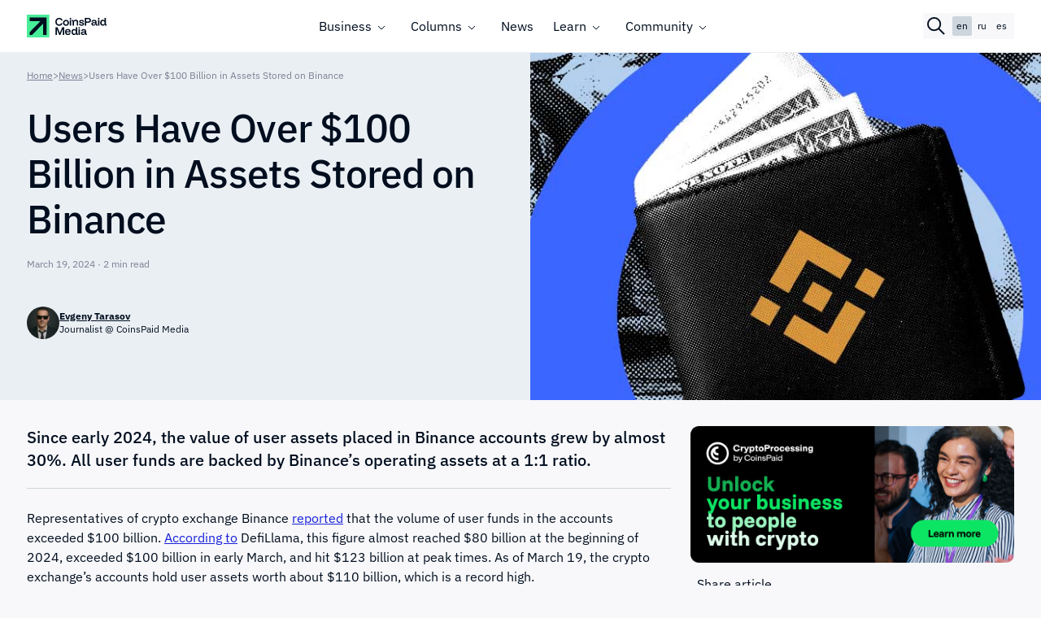

--- FILE ---
content_type: text/html; charset=UTF-8
request_url: https://coinspaidmedia.com/news/users-hold-over-100b-assets-binance/
body_size: 39461
content:
<!doctype html><html lang="en"><head><meta charset="UTF-8"><script>if(navigator.userAgent.match(/MSIE|Internet Explorer/i)||navigator.userAgent.match(/Trident\/7\..*?rv:11/i)){var href=document.location.href;if(!href.match(/[?&]nowprocket/)){if(href.indexOf("?")==-1){if(href.indexOf("#")==-1){document.location.href=href+"?nowprocket=1"}else{document.location.href=href.replace("#","?nowprocket=1#")}}else{if(href.indexOf("#")==-1){document.location.href=href+"&nowprocket=1"}else{document.location.href=href.replace("#","&nowprocket=1#")}}}}</script><script>(()=>{class RocketLazyLoadScripts{constructor(){this.v="2.0.4",this.userEvents=["keydown","keyup","mousedown","mouseup","mousemove","mouseover","mouseout","touchmove","touchstart","touchend","touchcancel","wheel","click","dblclick","input"],this.attributeEvents=["onblur","onclick","oncontextmenu","ondblclick","onfocus","onmousedown","onmouseenter","onmouseleave","onmousemove","onmouseout","onmouseover","onmouseup","onmousewheel","onscroll","onsubmit"]}async t(){this.i(),this.o(),/iP(ad|hone)/.test(navigator.userAgent)&&this.h(),this.u(),this.l(this),this.m(),this.k(this),this.p(this),this._(),await Promise.all([this.R(),this.L()]),this.lastBreath=Date.now(),this.S(this),this.P(),this.D(),this.O(),this.M(),await this.C(this.delayedScripts.normal),await this.C(this.delayedScripts.defer),await this.C(this.delayedScripts.async),await this.T(),await this.F(),await this.j(),await this.A(),window.dispatchEvent(new Event("rocket-allScriptsLoaded")),this.everythingLoaded=!0,this.lastTouchEnd&&await new Promise(t=>setTimeout(t,500-Date.now()+this.lastTouchEnd)),this.I(),this.H(),this.U(),this.W()}i(){this.CSPIssue=sessionStorage.getItem("rocketCSPIssue"),document.addEventListener("securitypolicyviolation",t=>{this.CSPIssue||"script-src-elem"!==t.violatedDirective||"data"!==t.blockedURI||(this.CSPIssue=!0,sessionStorage.setItem("rocketCSPIssue",!0))},{isRocket:!0})}o(){window.addEventListener("pageshow",t=>{this.persisted=t.persisted,this.realWindowLoadedFired=!0},{isRocket:!0}),window.addEventListener("pagehide",()=>{this.onFirstUserAction=null},{isRocket:!0})}h(){let t;function e(e){t=e}window.addEventListener("touchstart",e,{isRocket:!0}),window.addEventListener("touchend",function i(o){o.changedTouches[0]&&t.changedTouches[0]&&Math.abs(o.changedTouches[0].pageX-t.changedTouches[0].pageX)<10&&Math.abs(o.changedTouches[0].pageY-t.changedTouches[0].pageY)<10&&o.timeStamp-t.timeStamp<200&&(window.removeEventListener("touchstart",e,{isRocket:!0}),window.removeEventListener("touchend",i,{isRocket:!0}),"INPUT"===o.target.tagName&&"text"===o.target.type||(o.target.dispatchEvent(new TouchEvent("touchend",{target:o.target,bubbles:!0})),o.target.dispatchEvent(new MouseEvent("mouseover",{target:o.target,bubbles:!0})),o.target.dispatchEvent(new PointerEvent("click",{target:o.target,bubbles:!0,cancelable:!0,detail:1,clientX:o.changedTouches[0].clientX,clientY:o.changedTouches[0].clientY})),event.preventDefault()))},{isRocket:!0})}q(t){this.userActionTriggered||("mousemove"!==t.type||this.firstMousemoveIgnored?"keyup"===t.type||"mouseover"===t.type||"mouseout"===t.type||(this.userActionTriggered=!0,this.onFirstUserAction&&this.onFirstUserAction()):this.firstMousemoveIgnored=!0),"click"===t.type&&t.preventDefault(),t.stopPropagation(),t.stopImmediatePropagation(),"touchstart"===this.lastEvent&&"touchend"===t.type&&(this.lastTouchEnd=Date.now()),"click"===t.type&&(this.lastTouchEnd=0),this.lastEvent=t.type,t.composedPath&&t.composedPath()[0].getRootNode()instanceof ShadowRoot&&(t.rocketTarget=t.composedPath()[0]),this.savedUserEvents.push(t)}u(){this.savedUserEvents=[],this.userEventHandler=this.q.bind(this),this.userEvents.forEach(t=>window.addEventListener(t,this.userEventHandler,{passive:!1,isRocket:!0})),document.addEventListener("visibilitychange",this.userEventHandler,{isRocket:!0})}U(){this.userEvents.forEach(t=>window.removeEventListener(t,this.userEventHandler,{passive:!1,isRocket:!0})),document.removeEventListener("visibilitychange",this.userEventHandler,{isRocket:!0}),this.savedUserEvents.forEach(t=>{(t.rocketTarget||t.target).dispatchEvent(new window[t.constructor.name](t.type,t))})}m(){const t="return false",e=Array.from(this.attributeEvents,t=>"data-rocket-"+t),i="["+this.attributeEvents.join("],[")+"]",o="[data-rocket-"+this.attributeEvents.join("],[data-rocket-")+"]",s=(e,i,o)=>{o&&o!==t&&(e.setAttribute("data-rocket-"+i,o),e["rocket"+i]=new Function("event",o),e.setAttribute(i,t))};new MutationObserver(t=>{for(const n of t)"attributes"===n.type&&(n.attributeName.startsWith("data-rocket-")||this.everythingLoaded?n.attributeName.startsWith("data-rocket-")&&this.everythingLoaded&&this.N(n.target,n.attributeName.substring(12)):s(n.target,n.attributeName,n.target.getAttribute(n.attributeName))),"childList"===n.type&&n.addedNodes.forEach(t=>{if(t.nodeType===Node.ELEMENT_NODE)if(this.everythingLoaded)for(const i of[t,...t.querySelectorAll(o)])for(const t of i.getAttributeNames())e.includes(t)&&this.N(i,t.substring(12));else for(const e of[t,...t.querySelectorAll(i)])for(const t of e.getAttributeNames())this.attributeEvents.includes(t)&&s(e,t,e.getAttribute(t))})}).observe(document,{subtree:!0,childList:!0,attributeFilter:[...this.attributeEvents,...e]})}I(){this.attributeEvents.forEach(t=>{document.querySelectorAll("[data-rocket-"+t+"]").forEach(e=>{this.N(e,t)})})}N(t,e){const i=t.getAttribute("data-rocket-"+e);i&&(t.setAttribute(e,i),t.removeAttribute("data-rocket-"+e))}k(t){Object.defineProperty(HTMLElement.prototype,"onclick",{get(){return this.rocketonclick||null},set(e){this.rocketonclick=e,this.setAttribute(t.everythingLoaded?"onclick":"data-rocket-onclick","this.rocketonclick(event)")}})}S(t){function e(e,i){let o=e[i];e[i]=null,Object.defineProperty(e,i,{get:()=>o,set(s){t.everythingLoaded?o=s:e["rocket"+i]=o=s}})}e(document,"onreadystatechange"),e(window,"onload"),e(window,"onpageshow");try{Object.defineProperty(document,"readyState",{get:()=>t.rocketReadyState,set(e){t.rocketReadyState=e},configurable:!0}),document.readyState="loading"}catch(t){console.log("WPRocket DJE readyState conflict, bypassing")}}l(t){this.originalAddEventListener=EventTarget.prototype.addEventListener,this.originalRemoveEventListener=EventTarget.prototype.removeEventListener,this.savedEventListeners=[],EventTarget.prototype.addEventListener=function(e,i,o){o&&o.isRocket||!t.B(e,this)&&!t.userEvents.includes(e)||t.B(e,this)&&!t.userActionTriggered||e.startsWith("rocket-")||t.everythingLoaded?t.originalAddEventListener.call(this,e,i,o):(t.savedEventListeners.push({target:this,remove:!1,type:e,func:i,options:o}),"mouseenter"!==e&&"mouseleave"!==e||t.originalAddEventListener.call(this,e,t.savedUserEvents.push,o))},EventTarget.prototype.removeEventListener=function(e,i,o){o&&o.isRocket||!t.B(e,this)&&!t.userEvents.includes(e)||t.B(e,this)&&!t.userActionTriggered||e.startsWith("rocket-")||t.everythingLoaded?t.originalRemoveEventListener.call(this,e,i,o):t.savedEventListeners.push({target:this,remove:!0,type:e,func:i,options:o})}}J(t,e){this.savedEventListeners=this.savedEventListeners.filter(i=>{let o=i.type,s=i.target||window;return e!==o||t!==s||(this.B(o,s)&&(i.type="rocket-"+o),this.$(i),!1)})}H(){EventTarget.prototype.addEventListener=this.originalAddEventListener,EventTarget.prototype.removeEventListener=this.originalRemoveEventListener,this.savedEventListeners.forEach(t=>this.$(t))}$(t){t.remove?this.originalRemoveEventListener.call(t.target,t.type,t.func,t.options):this.originalAddEventListener.call(t.target,t.type,t.func,t.options)}p(t){let e;function i(e){return t.everythingLoaded?e:e.split(" ").map(t=>"load"===t||t.startsWith("load.")?"rocket-jquery-load":t).join(" ")}function o(o){function s(e){const s=o.fn[e];o.fn[e]=o.fn.init.prototype[e]=function(){return this[0]===window&&t.userActionTriggered&&("string"==typeof arguments[0]||arguments[0]instanceof String?arguments[0]=i(arguments[0]):"object"==typeof arguments[0]&&Object.keys(arguments[0]).forEach(t=>{const e=arguments[0][t];delete arguments[0][t],arguments[0][i(t)]=e})),s.apply(this,arguments),this}}if(o&&o.fn&&!t.allJQueries.includes(o)){const e={DOMContentLoaded:[],"rocket-DOMContentLoaded":[]};for(const t in e)document.addEventListener(t,()=>{e[t].forEach(t=>t())},{isRocket:!0});o.fn.ready=o.fn.init.prototype.ready=function(i){function s(){parseInt(o.fn.jquery)>2?setTimeout(()=>i.bind(document)(o)):i.bind(document)(o)}return"function"==typeof i&&(t.realDomReadyFired?!t.userActionTriggered||t.fauxDomReadyFired?s():e["rocket-DOMContentLoaded"].push(s):e.DOMContentLoaded.push(s)),o([])},s("on"),s("one"),s("off"),t.allJQueries.push(o)}e=o}t.allJQueries=[],o(window.jQuery),Object.defineProperty(window,"jQuery",{get:()=>e,set(t){o(t)}})}P(){const t=new Map;document.write=document.writeln=function(e){const i=document.currentScript,o=document.createRange(),s=i.parentElement;let n=t.get(i);void 0===n&&(n=i.nextSibling,t.set(i,n));const c=document.createDocumentFragment();o.setStart(c,0),c.appendChild(o.createContextualFragment(e)),s.insertBefore(c,n)}}async R(){return new Promise(t=>{this.userActionTriggered?t():this.onFirstUserAction=t})}async L(){return new Promise(t=>{document.addEventListener("DOMContentLoaded",()=>{this.realDomReadyFired=!0,t()},{isRocket:!0})})}async j(){return this.realWindowLoadedFired?Promise.resolve():new Promise(t=>{window.addEventListener("load",t,{isRocket:!0})})}M(){this.pendingScripts=[];this.scriptsMutationObserver=new MutationObserver(t=>{for(const e of t)e.addedNodes.forEach(t=>{"SCRIPT"!==t.tagName||t.noModule||t.isWPRocket||this.pendingScripts.push({script:t,promise:new Promise(e=>{const i=()=>{const i=this.pendingScripts.findIndex(e=>e.script===t);i>=0&&this.pendingScripts.splice(i,1),e()};t.addEventListener("load",i,{isRocket:!0}),t.addEventListener("error",i,{isRocket:!0}),setTimeout(i,1e3)})})})}),this.scriptsMutationObserver.observe(document,{childList:!0,subtree:!0})}async F(){await this.X(),this.pendingScripts.length?(await this.pendingScripts[0].promise,await this.F()):this.scriptsMutationObserver.disconnect()}D(){this.delayedScripts={normal:[],async:[],defer:[]},document.querySelectorAll("script[type$=rocketlazyloadscript]").forEach(t=>{t.hasAttribute("data-rocket-src")?t.hasAttribute("async")&&!1!==t.async?this.delayedScripts.async.push(t):t.hasAttribute("defer")&&!1!==t.defer||"module"===t.getAttribute("data-rocket-type")?this.delayedScripts.defer.push(t):this.delayedScripts.normal.push(t):this.delayedScripts.normal.push(t)})}async _(){await this.L();let t=[];document.querySelectorAll("script[type$=rocketlazyloadscript][data-rocket-src]").forEach(e=>{let i=e.getAttribute("data-rocket-src");if(i&&!i.startsWith("data:")){i.startsWith("//")&&(i=location.protocol+i);try{const o=new URL(i).origin;o!==location.origin&&t.push({src:o,crossOrigin:e.crossOrigin||"module"===e.getAttribute("data-rocket-type")})}catch(t){}}}),t=[...new Map(t.map(t=>[JSON.stringify(t),t])).values()],this.Y(t,"preconnect")}async G(t){if(await this.K(),!0!==t.noModule||!("noModule"in HTMLScriptElement.prototype))return new Promise(e=>{let i;function o(){(i||t).setAttribute("data-rocket-status","executed"),e()}try{if(navigator.userAgent.includes("Firefox/")||""===navigator.vendor||this.CSPIssue)i=document.createElement("script"),[...t.attributes].forEach(t=>{let e=t.nodeName;"type"!==e&&("data-rocket-type"===e&&(e="type"),"data-rocket-src"===e&&(e="src"),i.setAttribute(e,t.nodeValue))}),t.text&&(i.text=t.text),t.nonce&&(i.nonce=t.nonce),i.hasAttribute("src")?(i.addEventListener("load",o,{isRocket:!0}),i.addEventListener("error",()=>{i.setAttribute("data-rocket-status","failed-network"),e()},{isRocket:!0}),setTimeout(()=>{i.isConnected||e()},1)):(i.text=t.text,o()),i.isWPRocket=!0,t.parentNode.replaceChild(i,t);else{const i=t.getAttribute("data-rocket-type"),s=t.getAttribute("data-rocket-src");i?(t.type=i,t.removeAttribute("data-rocket-type")):t.removeAttribute("type"),t.addEventListener("load",o,{isRocket:!0}),t.addEventListener("error",i=>{this.CSPIssue&&i.target.src.startsWith("data:")?(console.log("WPRocket: CSP fallback activated"),t.removeAttribute("src"),this.G(t).then(e)):(t.setAttribute("data-rocket-status","failed-network"),e())},{isRocket:!0}),s?(t.fetchPriority="high",t.removeAttribute("data-rocket-src"),t.src=s):t.src="data:text/javascript;base64,"+window.btoa(unescape(encodeURIComponent(t.text)))}}catch(i){t.setAttribute("data-rocket-status","failed-transform"),e()}});t.setAttribute("data-rocket-status","skipped")}async C(t){const e=t.shift();return e?(e.isConnected&&await this.G(e),this.C(t)):Promise.resolve()}O(){this.Y([...this.delayedScripts.normal,...this.delayedScripts.defer,...this.delayedScripts.async],"preload")}Y(t,e){this.trash=this.trash||[];let i=!0;var o=document.createDocumentFragment();t.forEach(t=>{const s=t.getAttribute&&t.getAttribute("data-rocket-src")||t.src;if(s&&!s.startsWith("data:")){const n=document.createElement("link");n.href=s,n.rel=e,"preconnect"!==e&&(n.as="script",n.fetchPriority=i?"high":"low"),t.getAttribute&&"module"===t.getAttribute("data-rocket-type")&&(n.crossOrigin=!0),t.crossOrigin&&(n.crossOrigin=t.crossOrigin),t.integrity&&(n.integrity=t.integrity),t.nonce&&(n.nonce=t.nonce),o.appendChild(n),this.trash.push(n),i=!1}}),document.head.appendChild(o)}W(){this.trash.forEach(t=>t.remove())}async T(){try{document.readyState="interactive"}catch(t){}this.fauxDomReadyFired=!0;try{await this.K(),this.J(document,"readystatechange"),document.dispatchEvent(new Event("rocket-readystatechange")),await this.K(),document.rocketonreadystatechange&&document.rocketonreadystatechange(),await this.K(),this.J(document,"DOMContentLoaded"),document.dispatchEvent(new Event("rocket-DOMContentLoaded")),await this.K(),this.J(window,"DOMContentLoaded"),window.dispatchEvent(new Event("rocket-DOMContentLoaded"))}catch(t){console.error(t)}}async A(){try{document.readyState="complete"}catch(t){}try{await this.K(),this.J(document,"readystatechange"),document.dispatchEvent(new Event("rocket-readystatechange")),await this.K(),document.rocketonreadystatechange&&document.rocketonreadystatechange(),await this.K(),this.J(window,"load"),window.dispatchEvent(new Event("rocket-load")),await this.K(),window.rocketonload&&window.rocketonload(),await this.K(),this.allJQueries.forEach(t=>t(window).trigger("rocket-jquery-load")),await this.K(),this.J(window,"pageshow");const t=new Event("rocket-pageshow");t.persisted=this.persisted,window.dispatchEvent(t),await this.K(),window.rocketonpageshow&&window.rocketonpageshow({persisted:this.persisted})}catch(t){console.error(t)}}async K(){Date.now()-this.lastBreath>45&&(await this.X(),this.lastBreath=Date.now())}async X(){return document.hidden?new Promise(t=>setTimeout(t)):new Promise(t=>requestAnimationFrame(t))}B(t,e){return e===document&&"readystatechange"===t||(e===document&&"DOMContentLoaded"===t||(e===window&&"DOMContentLoaded"===t||(e===window&&"load"===t||e===window&&"pageshow"===t)))}static run(){(new RocketLazyLoadScripts).t()}}RocketLazyLoadScripts.run()})();</script><meta name="viewport" content="width=device-width, initial-scale=1.0, viewport-fit=cover"><meta name="format-detection" content="telephone=no"><meta name="mobile-web-app-capable" content="yes"><meta name="msapplication-TileColor" content="#ffffff"><meta name="theme-color" content="#48ED98" /><link rel="icon" type="image/png" href="https://coinspaidmedia.com/wp-content/themes/coinspaid_theme/img/fav/favicon-96x96.png" sizes="96x96" /><link rel="icon" type="image/svg+xml" href="https://coinspaidmedia.com/wp-content/themes/coinspaid_theme/img/fav/favicon.svg" /><link rel="shortcut icon" href="https://coinspaidmedia.com/wp-content/themes/coinspaid_theme/img/fav/favicon.ico" /><link rel="apple-touch-icon" sizes="180x180" href="https://coinspaidmedia.com/wp-content/themes/coinspaid_theme/img/fav/apple-touch-icon.png" /><meta name="apple-mobile-web-app-title" content="CoinsPaidMedia" /><link rel="manifest" href="https://coinspaidmedia.com/wp-content/themes/coinspaid_theme/img/fav/site.webmanifest" /><script type="rocketlazyloadscript">(function(w,d,s,l,i){w[l]=w[l]||[];w[l].push({'gtm.start':
new Date().getTime(),event:'gtm.js'});var f=d.getElementsByTagName(s)[0],j=d.createElement(s),dl=l!='dataLayer'?'&l='+l:'';j.async=true;j.src=
'https://www.googletagmanager.com/gtm.js?id='+i+dl;f.parentNode.insertBefore(j,f);
})(window,document,'script','dataLayer','GTM-MPC8STR');</script><meta name='robots' content='max-image-preview:large' /><style>img:is([sizes="auto" i],[sizes^="auto," i]){contain-intrinsic-size:3000px 1500px}</style><link rel="alternate" href="https://coinspaidmedia.com/news/users-hold-over-100b-assets-binance/" hreflang="en" /><link rel="alternate" href="https://coinspaidmedia.com/ru/news/users-hold-over-100b-assets-binance/" hreflang="ru" /><link rel="alternate" href="https://coinspaidmedia.com/news/users-hold-over-100b-assets-binance/" hreflang="x-default" /><style id='filebird-block-filebird-gallery-style-inline-css'>ul.filebird-block-filebird-gallery{margin:auto!important;padding:0!important;width:100%}ul.filebird-block-filebird-gallery.layout-grid{display:grid;grid-gap:20px;align-items:stretch;grid-template-columns:repeat(var(--columns),1fr);justify-items:stretch}ul.filebird-block-filebird-gallery.layout-grid li img{border:1px solid #ccc;box-shadow:2px 2px 6px 0 rgba(0,0,0,.3);height:100%;max-width:100%;-o-object-fit:cover;object-fit:cover;width:100%}ul.filebird-block-filebird-gallery.layout-masonry{-moz-column-count:var(--columns);-moz-column-gap:var(--space);column-gap:var(--space);-moz-column-width:var(--min-width);columns:var(--min-width) var(--columns);display:block;overflow:auto}ul.filebird-block-filebird-gallery.layout-masonry li{margin-bottom:var(--space)}ul.filebird-block-filebird-gallery li{list-style:none}ul.filebird-block-filebird-gallery li figure{height:100%;margin:0;padding:0;position:relative;width:100%}ul.filebird-block-filebird-gallery li figure figcaption{background:linear-gradient(0deg,rgba(0,0,0,.7),rgba(0,0,0,.3) 70%,transparent);bottom:0;box-sizing:border-box;color:#fff;font-size:.8em;margin:0;max-height:100%;overflow:auto;padding:3em .77em .7em;position:absolute;text-align:center;width:100%;z-index:2}ul.filebird-block-filebird-gallery li figure figcaption a{color:inherit}</style><style id='global-styles-inline-css'>:root{--wp--preset--aspect-ratio--square:1;--wp--preset--aspect-ratio--4-3:4/3;--wp--preset--aspect-ratio--3-4:3/4;--wp--preset--aspect-ratio--3-2:3/2;--wp--preset--aspect-ratio--2-3:2/3;--wp--preset--aspect-ratio--16-9:16/9;--wp--preset--aspect-ratio--9-16:9/16;--wp--preset--color--black:#000000;--wp--preset--color--cyan-bluish-gray:#abb8c3;--wp--preset--color--white:#ffffff;--wp--preset--color--pale-pink:#f78da7;--wp--preset--color--vivid-red:#cf2e2e;--wp--preset--color--luminous-vivid-orange:#ff6900;--wp--preset--color--luminous-vivid-amber:#fcb900;--wp--preset--color--light-green-cyan:#7bdcb5;--wp--preset--color--vivid-green-cyan:#00d084;--wp--preset--color--pale-cyan-blue:#8ed1fc;--wp--preset--color--vivid-cyan-blue:#0693e3;--wp--preset--color--vivid-purple:#9b51e0;--wp--preset--gradient--vivid-cyan-blue-to-vivid-purple:linear-gradient(135deg,rgba(6,147,227,1) 0%,rgb(155,81,224) 100%);--wp--preset--gradient--light-green-cyan-to-vivid-green-cyan:linear-gradient(135deg,rgb(122,220,180) 0%,rgb(0,208,130) 100%);--wp--preset--gradient--luminous-vivid-amber-to-luminous-vivid-orange:linear-gradient(135deg,rgba(252,185,0,1) 0%,rgba(255,105,0,1) 100%);--wp--preset--gradient--luminous-vivid-orange-to-vivid-red:linear-gradient(135deg,rgba(255,105,0,1) 0%,rgb(207,46,46) 100%);--wp--preset--gradient--very-light-gray-to-cyan-bluish-gray:linear-gradient(135deg,rgb(238,238,238) 0%,rgb(169,184,195) 100%);--wp--preset--gradient--cool-to-warm-spectrum:linear-gradient(135deg,rgb(74,234,220) 0%,rgb(151,120,209) 20%,rgb(207,42,186) 40%,rgb(238,44,130) 60%,rgb(251,105,98) 80%,rgb(254,248,76) 100%);--wp--preset--gradient--blush-light-purple:linear-gradient(135deg,rgb(255,206,236) 0%,rgb(152,150,240) 100%);--wp--preset--gradient--blush-bordeaux:linear-gradient(135deg,rgb(254,205,165) 0%,rgb(254,45,45) 50%,rgb(107,0,62) 100%);--wp--preset--gradient--luminous-dusk:linear-gradient(135deg,rgb(255,203,112) 0%,rgb(199,81,192) 50%,rgb(65,88,208) 100%);--wp--preset--gradient--pale-ocean:linear-gradient(135deg,rgb(255,245,203) 0%,rgb(182,227,212) 50%,rgb(51,167,181) 100%);--wp--preset--gradient--electric-grass:linear-gradient(135deg,rgb(202,248,128) 0%,rgb(113,206,126) 100%);--wp--preset--gradient--midnight:linear-gradient(135deg,rgb(2,3,129) 0%,rgb(40,116,252) 100%);--wp--preset--font-size--small:13px;--wp--preset--font-size--medium:20px;--wp--preset--font-size--large:36px;--wp--preset--font-size--x-large:42px;--wp--preset--spacing--20:0.44rem;--wp--preset--spacing--30:0.67rem;--wp--preset--spacing--40:1rem;--wp--preset--spacing--50:1.5rem;--wp--preset--spacing--60:2.25rem;--wp--preset--spacing--70:3.38rem;--wp--preset--spacing--80:5.06rem;--wp--preset--shadow--natural:6px 6px 9px rgba(0,0,0,0.2);--wp--preset--shadow--deep:12px 12px 50px rgba(0,0,0,0.4);--wp--preset--shadow--sharp:6px 6px 0px rgba(0,0,0,0.2);--wp--preset--shadow--outlined:6px 6px 0px -3px rgba(255,255,255,1),6px 6px rgba(0,0,0,1);--wp--preset--shadow--crisp:6px 6px 0px rgba(0,0,0,1)}:where(.is-layout-flex){gap:0.5em}:where(.is-layout-grid){gap:0.5em}body .is-layout-flex{display:flex}.is-layout-flex{flex-wrap:wrap;align-items:center}.is-layout-flex >:is(*,div){margin:0}body .is-layout-grid{display:grid}.is-layout-grid >:is(*,div){margin:0}:where(.wp-block-columns.is-layout-flex){gap:2em}:where(.wp-block-columns.is-layout-grid){gap:2em}:where(.wp-block-post-template.is-layout-flex){gap:1.25em}:where(.wp-block-post-template.is-layout-grid){gap:1.25em}.has-black-color{color:var(--wp--preset--color--black) !important}.has-cyan-bluish-gray-color{color:var(--wp--preset--color--cyan-bluish-gray) !important}.has-white-color{color:var(--wp--preset--color--white) !important}.has-pale-pink-color{color:var(--wp--preset--color--pale-pink) !important}.has-vivid-red-color{color:var(--wp--preset--color--vivid-red) !important}.has-luminous-vivid-orange-color{color:var(--wp--preset--color--luminous-vivid-orange) !important}.has-luminous-vivid-amber-color{color:var(--wp--preset--color--luminous-vivid-amber) !important}.has-light-green-cyan-color{color:var(--wp--preset--color--light-green-cyan) !important}.has-vivid-green-cyan-color{color:var(--wp--preset--color--vivid-green-cyan) !important}.has-pale-cyan-blue-color{color:var(--wp--preset--color--pale-cyan-blue) !important}.has-vivid-cyan-blue-color{color:var(--wp--preset--color--vivid-cyan-blue) !important}.has-vivid-purple-color{color:var(--wp--preset--color--vivid-purple) !important}.has-black-background-color{background-color:var(--wp--preset--color--black) !important}.has-cyan-bluish-gray-background-color{background-color:var(--wp--preset--color--cyan-bluish-gray) !important}.has-white-background-color{background-color:var(--wp--preset--color--white) !important}.has-pale-pink-background-color{background-color:var(--wp--preset--color--pale-pink) !important}.has-vivid-red-background-color{background-color:var(--wp--preset--color--vivid-red) !important}.has-luminous-vivid-orange-background-color{background-color:var(--wp--preset--color--luminous-vivid-orange) !important}.has-luminous-vivid-amber-background-color{background-color:var(--wp--preset--color--luminous-vivid-amber) !important}.has-light-green-cyan-background-color{background-color:var(--wp--preset--color--light-green-cyan) !important}.has-vivid-green-cyan-background-color{background-color:var(--wp--preset--color--vivid-green-cyan) !important}.has-pale-cyan-blue-background-color{background-color:var(--wp--preset--color--pale-cyan-blue) !important}.has-vivid-cyan-blue-background-color{background-color:var(--wp--preset--color--vivid-cyan-blue) !important}.has-vivid-purple-background-color{background-color:var(--wp--preset--color--vivid-purple) !important}.has-black-border-color{border-color:var(--wp--preset--color--black) !important}.has-cyan-bluish-gray-border-color{border-color:var(--wp--preset--color--cyan-bluish-gray) !important}.has-white-border-color{border-color:var(--wp--preset--color--white) !important}.has-pale-pink-border-color{border-color:var(--wp--preset--color--pale-pink) !important}.has-vivid-red-border-color{border-color:var(--wp--preset--color--vivid-red) !important}.has-luminous-vivid-orange-border-color{border-color:var(--wp--preset--color--luminous-vivid-orange) !important}.has-luminous-vivid-amber-border-color{border-color:var(--wp--preset--color--luminous-vivid-amber) !important}.has-light-green-cyan-border-color{border-color:var(--wp--preset--color--light-green-cyan) !important}.has-vivid-green-cyan-border-color{border-color:var(--wp--preset--color--vivid-green-cyan) !important}.has-pale-cyan-blue-border-color{border-color:var(--wp--preset--color--pale-cyan-blue) !important}.has-vivid-cyan-blue-border-color{border-color:var(--wp--preset--color--vivid-cyan-blue) !important}.has-vivid-purple-border-color{border-color:var(--wp--preset--color--vivid-purple) !important}.has-vivid-cyan-blue-to-vivid-purple-gradient-background{background:var(--wp--preset--gradient--vivid-cyan-blue-to-vivid-purple) !important}.has-light-green-cyan-to-vivid-green-cyan-gradient-background{background:var(--wp--preset--gradient--light-green-cyan-to-vivid-green-cyan) !important}.has-luminous-vivid-amber-to-luminous-vivid-orange-gradient-background{background:var(--wp--preset--gradient--luminous-vivid-amber-to-luminous-vivid-orange) !important}.has-luminous-vivid-orange-to-vivid-red-gradient-background{background:var(--wp--preset--gradient--luminous-vivid-orange-to-vivid-red) !important}.has-very-light-gray-to-cyan-bluish-gray-gradient-background{background:var(--wp--preset--gradient--very-light-gray-to-cyan-bluish-gray) !important}.has-cool-to-warm-spectrum-gradient-background{background:var(--wp--preset--gradient--cool-to-warm-spectrum) !important}.has-blush-light-purple-gradient-background{background:var(--wp--preset--gradient--blush-light-purple) !important}.has-blush-bordeaux-gradient-background{background:var(--wp--preset--gradient--blush-bordeaux) !important}.has-luminous-dusk-gradient-background{background:var(--wp--preset--gradient--luminous-dusk) !important}.has-pale-ocean-gradient-background{background:var(--wp--preset--gradient--pale-ocean) !important}.has-electric-grass-gradient-background{background:var(--wp--preset--gradient--electric-grass) !important}.has-midnight-gradient-background{background:var(--wp--preset--gradient--midnight) !important}.has-small-font-size{font-size:var(--wp--preset--font-size--small) !important}.has-medium-font-size{font-size:var(--wp--preset--font-size--medium) !important}.has-large-font-size{font-size:var(--wp--preset--font-size--large) !important}.has-x-large-font-size{font-size:var(--wp--preset--font-size--x-large) !important}:where(.wp-block-post-template.is-layout-flex){gap:1.25em}:where(.wp-block-post-template.is-layout-grid){gap:1.25em}:where(.wp-block-columns.is-layout-flex){gap:2em}:where(.wp-block-columns.is-layout-grid){gap:2em}:root:where(.wp-block-pullquote){font-size:1.5em;line-height:1.6}</style><link rel='stylesheet' id='cmplz-general-css' href='https://coinspaidmedia.com/wp-content/plugins/complianz-gdpr/assets/css/cookieblocker.min.css?ver=1758022251' media='all' /><link rel='stylesheet' id='main-css' href='https://coinspaidmedia.com/wp-content/themes/coinspaid_theme/build/main.min.f50067e784a68d7afdf8.css?ver=3ee34506b604829a85b9311357ae8c9e' media='all' /><style id='rocket-lazyload-inline-css'>.rll-youtube-player{position:relative;padding-bottom:56.23%;height:0;overflow:hidden;max-width:100%}.rll-youtube-player:focus-within{outline:2px solid currentColor;outline-offset:5px}.rll-youtube-player iframe{position:absolute;top:0;left:0;width:100%;height:100%;z-index:100;background:0 0}.rll-youtube-player img{bottom:0;display:block;left:0;margin:auto;max-width:100%;width:100%;position:absolute;right:0;top:0;border:none;height:auto;-webkit-transition:.4s all;-moz-transition:.4s all;transition:.4s all}.rll-youtube-player img:hover{-webkit-filter:brightness(75%)}.rll-youtube-player .play{height:100%;width:100%;left:0;top:0;position:absolute;background:url(https://coinspaidmedia.com/wp-content/plugins/wp-rocket/assets/img/youtube.png) no-repeat center;background-color:transparent !important;cursor:pointer;border:none}</style><style>.cmplz-hidden{display:none !important}</style><meta name="author" content="Evgeny Tarasov" /><title>Users Hold Over $100B in Assets on Binance</title><meta name="description" content="Since the beginning of 2024, the value of user assets deposited in Binance accounts grew by nearly 30%, reaching $123 billion. All assets are backed by the exchange’s operating funds at a 1:1 ratio." /><meta property="og:title" content="Users Hold Over $100B in Assets on Binance" /><meta property="og:type" content="website" /><meta property="og:logo" content="" /><meta property="og:description" content="Since the beginning of 2024, the value of user assets deposited in Binance accounts grew by nearly 30%, reaching $123 billion. All assets are backed by the exchange’s operating funds at a 1:1 ratio." /><meta name="twitter:card" content="summary_large_image"><meta property="twitter:title" content="Users Hold Over $100B in Assets on Binance" /><meta name="twitter:site" content="@cryptoprocessing"><meta name="twitter:description" content="Since the beginning of 2024, the value of user assets deposited in Binance accounts grew by nearly 30%, reaching $123 billion. All assets are backed by the exchange’s operating funds at a 1:1 ratio." /><meta property="og:locale" content="en" /><meta property="og:locale:alternate" content="ru_RU" /><meta property="og:image" content="https://coinspaidmedia.com/wp-content/uploads/2024/03/users_have_over_100_billion_in_assets_stored_on_binance_main.jpg" /><meta name="twitter:image" content="https://coinspaidmedia.com/wp-content/uploads/2024/03/users_have_over_100_billion_in_assets_stored_on_binance_main.jpg" /><meta property="og:url" content="https://coinspaidmedia.com/news/users-hold-over-100b-assets-binance/" /><meta property="og:site_name" content="Coinspaid Media"><meta property="article:published_time" content="2024-03-19T05:33:22+00:00"><meta property="article:modified_time" content="2025-10-03T02:30:24+00:00"><link rel="canonical" href="https://coinspaidmedia.com/news/users-hold-over-100b-assets-binance/" /><script type="application/ld+json">{"@context": "https://schema.org",
"@type": "Article","datePublished": "2024-03-19","dateModified": "2025-10-03","description": "","mainEntityOfPage": {"@type": "WebPage","id": "https://coinspaidmedia.com/news/users-hold-over-100b-assets-binance/",
"lastReviewed": "2025-10-03","reviewedBy": {"@type": "Person","name": "Users Have Over $100 Billion in Assets Stored on Binance","jobTitle": "","image": "","url": "https://coinspaidmedia.com/news/users-hold-over-100b-assets-binance/"
}},"headline": "Users Have Over $100 Billion in Assets Stored on Binance","author": [
{"@type": "Person","name": "Evgeny Tarasov","jobTitle": "Journalist @ CoinsPaid Media","url": "https://coinspaidmedia.com/contributors/evgeny-tarasov/"
}],"publisher": [
{"@type": "Organization","legalName": "Dream Finance OU","name": "CoinsPaid","brand": "CoinsPaid","description": "CoinsPaid is an ecosystem of multiple innovative crypto solutions. With a wide range of products, we are able to cater for both individual users and businesses across various industries.","address": {"@type": "PostalAddress","streetAddress": "Kai tn 4","addressLocality": "Tallinn","postalCode": "10111","addressCountry": "Estonia"
},"logo": {"@type": "ImageObject","url": false
},"sameAs": [
"https://www.facebook.com/coinspaid/",
"https://www.linkedin.com/company/cryptoprocessing-com/",
"https://www.crunchbase.com/organization/coinspaid",
"https://twitter.com/coinspaid"
],"email": "get@coinspaid.com","telephone": "+37253507111","foundingDate": "2014","publishingPrinciples": "https://coinspaidmedia.com/privacypolicy/",
"image": [
"https://coinspaidmedia.com/wp-content/uploads/2024/03/users_have_over_100_billion_in_assets_stored_on_binance_main-150x150.jpg",
"https://coinspaidmedia.com/wp-content/uploads/2024/03/users_have_over_100_billion_in_assets_stored_on_binance_main-300x133.jpg",
"https://coinspaidmedia.com/wp-content/uploads/2024/03/users_have_over_100_billion_in_assets_stored_on_binance_main.jpg"
]
}],"image": [
"https://coinspaidmedia.com/wp-content/uploads/2024/03/users_have_over_100_billion_in_assets_stored_on_binance_main-150x150.jpg",
"https://coinspaidmedia.com/wp-content/uploads/2024/03/users_have_over_100_billion_in_assets_stored_on_binance_main-300x133.jpg",
"https://coinspaidmedia.com/wp-content/uploads/2024/03/users_have_over_100_billion_in_assets_stored_on_binance_main.jpg"
]
}</script><noscript><style>.lazyload[data-src]{display:none !important}</style></noscript><style>.lazyload{background-image:none !important}.lazyload:before{background-image:none !important}</style><style>.wp-block-gallery.is-cropped .blocks-gallery-item picture{height:100%;width:100%}</style><noscript><style id="rocket-lazyload-nojs-css">.rll-youtube-player,[data-lazy-src]{display:none !important}</style></noscript><script type="rocketlazyloadscript" data-rocket-type="text/javascript">window.wp_data = {ajax_url: 'https://coinspaidmedia.com/wp-admin/admin-ajax.php',
search_nonce: 'e2481a0a6e',load_more_nonce: '4c2a879f16',nonce: 'db9448c1f1',current_post_id: 42097,posts_grid_load_string: 'Loading...'
};</script><meta name="generator" content="WP Rocket 3.19.4" data-wpr-features="wpr_delay_js wpr_defer_js wpr_lazyload_iframes wpr_preload_links wpr_desktop" /></head><body><noscript><iframe src="https://www.googletagmanager.com/ns.html?id=GTM-MPC8STR" height="0" width="0" style="display:none;visibility:hidden"></iframe></noscript><div data-rocket-location-hash="f581c52e5c108f0061d9a430665394d4" class="root"><div data-rocket-location-hash="dd31cd0121d7db519228782fdabe6140" class="fade-layer"></div> <div data-rocket-location-hash="d0810bdcb5e4e818b1877b35f8e8957e" class="main-nav-fade"></div> <nav class="main-nav"> <div data-rocket-location-hash="ca23f7c07336b7cf8c7766d2ffffc9d9" class="container"> <div class="main-nav__content"> <a href="https://coinspaidmedia.com/" class="logo-block" aria-label="CoinspaidMedia Logo"><img src="https://coinspaidmedia.com/wp-content/uploads/2025/09/3.svg" alt=""></a> <div class="navs-block"> <div class="navs-block__inner"> <div class="nav-item nav-item--drop"> <a class="nav-item__label" href="https://coinspaidmedia.com/business/" >Business</a> <button class="nav-item__toggle" aria-label="Toggle submenu" aria-expanded="false" type="button"></button> </div> <div class="nav-plate"> <div class="nav-plate__grid"> <div class="plate-col"> <a href="https://coinspaidmedia.com/tag/e-commerce/" class="tab-link-ic"> <div class="tab-link-ic__icon"> <img src="https://coinspaidmedia.com/wp-content/uploads/2025/08/e-commerce-icon.svg" class="attachment-full size-full" alt="" decoding="async" /> </div> <div class="tab-link-ic__data"> <div class="tab-link-ic__title"> E-commerce </div> <div class="tab-link-ic__text"> Latest trends reshaping global online retail </div> </div> </a> <a href="https://coinspaidmedia.com/tag/real-estate/" class="tab-link-ic"> <div class="tab-link-ic__icon"> <img src="https://coinspaidmedia.com/wp-content/uploads/2025/08/real-estate-icon.svg" class="attachment-full size-full" alt="" decoding="async" /> </div> <div class="tab-link-ic__data"> <div class="tab-link-ic__title"> Real estate </div> <div class="tab-link-ic__text"> How Web3 transforms real estate markets </div> </div> </a> <a href="https://coinspaidmedia.com/tag/travel/" class="tab-link-ic"> <div class="tab-link-ic__icon"> <img src="[data-uri]" class="attachment-full size-full lazyload" alt="" decoding="async" data-src="https://coinspaidmedia.com/wp-content/uploads/2025/09/travel-icon.svg" /><noscript><img src="https://coinspaidmedia.com/wp-content/uploads/2025/09/travel-icon.svg" class="attachment-full size-full" alt="" decoding="async" data-eio="l" /></noscript> </div> <div class="tab-link-ic__data"> <div class="tab-link-ic__title"> Travel </div> <div class="tab-link-ic__text"> Innovation and tech powering travel experiences </div> </div> </a> <a href="https://coinspaidmedia.com/tag/marketing/" class="tab-link-ic"> <div class="tab-link-ic__icon"> <img src="[data-uri]" class="attachment-full size-full lazyload" alt="" decoding="async" data-src="https://coinspaidmedia.com/wp-content/uploads/2025/08/agency-icon.svg" /><noscript><img src="https://coinspaidmedia.com/wp-content/uploads/2025/08/agency-icon.svg" class="attachment-full size-full" alt="" decoding="async" data-eio="l" /></noscript> </div> <div class="tab-link-ic__data"> <div class="tab-link-ic__title"> Marketing agency </div> <div class="tab-link-ic__text"> Tools and trends for modern creative agencies </div> </div> </a> </div> <div class="plate-col"> <a href="https://coinspaid.com/?utm_source=CPMedia&#038;utm_medium=banner&#038;utm_campaign=cpmedbrand" target="_blank" rel="nofollow noopener" aria-label="Coinspaid " class="media-banner"> <picture><source  sizes='(max-width: 360px) 100vw, 360px' type="image/webp" data-srcset="https://coinspaidmedia.com/wp-content/uploads/2025/09/nav-banner-360x233.jpg.webp 360w, https://coinspaidmedia.com/wp-content/uploads/2025/09/nav-banner-300x194.jpg.webp 300w, https://coinspaidmedia.com/wp-content/uploads/2025/09/nav-banner-64x41.jpg.webp 64w, https://coinspaidmedia.com/wp-content/uploads/2025/09/nav-banner-80x52.jpg.webp 80w, https://coinspaidmedia.com/wp-content/uploads/2025/09/nav-banner-140x90.jpg.webp 140w, https://coinspaidmedia.com/wp-content/uploads/2025/09/nav-banner.jpg.webp 384w"><img width="360" height="233" src="[data-uri]" class="attachment-medium-360 size-medium-360 lazyload" alt="" decoding="async" fetchpriority="high"   data-eio="p" data-src="https://coinspaidmedia.com/wp-content/uploads/2025/09/nav-banner-360x233.jpg" data-srcset="https://coinspaidmedia.com/wp-content/uploads/2025/09/nav-banner-360x233.jpg 360w, https://coinspaidmedia.com/wp-content/uploads/2025/09/nav-banner-300x194.jpg 300w, https://coinspaidmedia.com/wp-content/uploads/2025/09/nav-banner-64x41.jpg 64w, https://coinspaidmedia.com/wp-content/uploads/2025/09/nav-banner-80x52.jpg 80w, https://coinspaidmedia.com/wp-content/uploads/2025/09/nav-banner-140x90.jpg 140w, https://coinspaidmedia.com/wp-content/uploads/2025/09/nav-banner.jpg 384w" data-sizes="auto" data-eio-rwidth="360" data-eio-rheight="233" /></picture><noscript><img width="360" height="233" src="https://coinspaidmedia.com/wp-content/uploads/2025/09/nav-banner-360x233.jpg" class="attachment-medium-360 size-medium-360" alt="" decoding="async" fetchpriority="high" srcset="https://coinspaidmedia.com/wp-content/uploads/2025/09/nav-banner-360x233.jpg 360w, https://coinspaidmedia.com/wp-content/uploads/2025/09/nav-banner-300x194.jpg 300w, https://coinspaidmedia.com/wp-content/uploads/2025/09/nav-banner-64x41.jpg 64w, https://coinspaidmedia.com/wp-content/uploads/2025/09/nav-banner-80x52.jpg 80w, https://coinspaidmedia.com/wp-content/uploads/2025/09/nav-banner-140x90.jpg 140w, https://coinspaidmedia.com/wp-content/uploads/2025/09/nav-banner.jpg 384w" sizes="(max-width: 360px) 100vw, 360px" data-eio="l" /></noscript> </a> </div> <div class="plate-col"> <a href="https://coinspaidmedia.com/business/crypto-regulation-2025-global-landscape-and-compliance/" class="hot-post hot-post--simple"> <div class="hot-post__media"> <picture><source  sizes='(max-width: 360px) 100vw, 360px' type="image/webp" data-srcset="https://coinspaidmedia.com/wp-content/uploads/2025/09/exploring_regulatory_fragmentation_in_crypto_markets_2025_main-360x160.png.webp 360w, https://coinspaidmedia.com/wp-content/uploads/2025/09/exploring_regulatory_fragmentation_in_crypto_markets_2025_main-300x133.png.webp 300w, https://coinspaidmedia.com/wp-content/uploads/2025/09/exploring_regulatory_fragmentation_in_crypto_markets_2025_main-768x341.png.webp 768w, https://coinspaidmedia.com/wp-content/uploads/2025/09/exploring_regulatory_fragmentation_in_crypto_markets_2025_main-767x341.png.webp 767w, https://coinspaidmedia.com/wp-content/uploads/2025/09/exploring_regulatory_fragmentation_in_crypto_markets_2025_main-600x267.png.webp 600w, https://coinspaidmedia.com/wp-content/uploads/2025/09/exploring_regulatory_fragmentation_in_crypto_markets_2025_main-720x320.png.webp 720w, https://coinspaidmedia.com/wp-content/uploads/2025/09/exploring_regulatory_fragmentation_in_crypto_markets_2025_main-866x385.png.webp 866w, https://coinspaidmedia.com/wp-content/uploads/2025/09/exploring_regulatory_fragmentation_in_crypto_markets_2025_main-64x28.png.webp 64w, https://coinspaidmedia.com/wp-content/uploads/2025/09/exploring_regulatory_fragmentation_in_crypto_markets_2025_main-80x36.png.webp 80w, https://coinspaidmedia.com/wp-content/uploads/2025/09/exploring_regulatory_fragmentation_in_crypto_markets_2025_main-140x62.png.webp 140w, https://coinspaidmedia.com/wp-content/uploads/2025/09/exploring_regulatory_fragmentation_in_crypto_markets_2025_main.png.webp 990w"><img width="360" height="160" src="[data-uri]" class="attachment-medium-360 size-medium-360 wp-post-image lazyload" alt="" decoding="async"   data-eio="p" data-src="https://coinspaidmedia.com/wp-content/uploads/2025/09/exploring_regulatory_fragmentation_in_crypto_markets_2025_main-360x160.png" data-srcset="https://coinspaidmedia.com/wp-content/uploads/2025/09/exploring_regulatory_fragmentation_in_crypto_markets_2025_main-360x160.png 360w, https://coinspaidmedia.com/wp-content/uploads/2025/09/exploring_regulatory_fragmentation_in_crypto_markets_2025_main-300x133.png 300w, https://coinspaidmedia.com/wp-content/uploads/2025/09/exploring_regulatory_fragmentation_in_crypto_markets_2025_main-768x341.png 768w, https://coinspaidmedia.com/wp-content/uploads/2025/09/exploring_regulatory_fragmentation_in_crypto_markets_2025_main-767x341.png 767w, https://coinspaidmedia.com/wp-content/uploads/2025/09/exploring_regulatory_fragmentation_in_crypto_markets_2025_main-600x267.png 600w, https://coinspaidmedia.com/wp-content/uploads/2025/09/exploring_regulatory_fragmentation_in_crypto_markets_2025_main-720x320.png 720w, https://coinspaidmedia.com/wp-content/uploads/2025/09/exploring_regulatory_fragmentation_in_crypto_markets_2025_main-866x385.png 866w, https://coinspaidmedia.com/wp-content/uploads/2025/09/exploring_regulatory_fragmentation_in_crypto_markets_2025_main-64x28.png 64w, https://coinspaidmedia.com/wp-content/uploads/2025/09/exploring_regulatory_fragmentation_in_crypto_markets_2025_main-80x36.png 80w, https://coinspaidmedia.com/wp-content/uploads/2025/09/exploring_regulatory_fragmentation_in_crypto_markets_2025_main-140x62.png 140w, https://coinspaidmedia.com/wp-content/uploads/2025/09/exploring_regulatory_fragmentation_in_crypto_markets_2025_main.png 990w" data-sizes="auto" data-eio-rwidth="360" data-eio-rheight="160" /></picture><noscript><img width="360" height="160" src="https://coinspaidmedia.com/wp-content/uploads/2025/09/exploring_regulatory_fragmentation_in_crypto_markets_2025_main-360x160.png" class="attachment-medium-360 size-medium-360 wp-post-image" alt="" decoding="async" srcset="https://coinspaidmedia.com/wp-content/uploads/2025/09/exploring_regulatory_fragmentation_in_crypto_markets_2025_main-360x160.png 360w, https://coinspaidmedia.com/wp-content/uploads/2025/09/exploring_regulatory_fragmentation_in_crypto_markets_2025_main-300x133.png 300w, https://coinspaidmedia.com/wp-content/uploads/2025/09/exploring_regulatory_fragmentation_in_crypto_markets_2025_main-768x341.png 768w, https://coinspaidmedia.com/wp-content/uploads/2025/09/exploring_regulatory_fragmentation_in_crypto_markets_2025_main-767x341.png 767w, https://coinspaidmedia.com/wp-content/uploads/2025/09/exploring_regulatory_fragmentation_in_crypto_markets_2025_main-600x267.png 600w, https://coinspaidmedia.com/wp-content/uploads/2025/09/exploring_regulatory_fragmentation_in_crypto_markets_2025_main-720x320.png 720w, https://coinspaidmedia.com/wp-content/uploads/2025/09/exploring_regulatory_fragmentation_in_crypto_markets_2025_main-866x385.png 866w, https://coinspaidmedia.com/wp-content/uploads/2025/09/exploring_regulatory_fragmentation_in_crypto_markets_2025_main-64x28.png 64w, https://coinspaidmedia.com/wp-content/uploads/2025/09/exploring_regulatory_fragmentation_in_crypto_markets_2025_main-80x36.png 80w, https://coinspaidmedia.com/wp-content/uploads/2025/09/exploring_regulatory_fragmentation_in_crypto_markets_2025_main-140x62.png 140w, https://coinspaidmedia.com/wp-content/uploads/2025/09/exploring_regulatory_fragmentation_in_crypto_markets_2025_main.png 990w" sizes="(max-width: 360px) 100vw, 360px" data-eio="l" /></noscript> </div> <div class="hot-post__data"> <div class="hot-post__title"> Exploring Regulatory Fragmentation in Crypto Markets (2025) </div> <div class="hot-post__text"> Cryptocurrency regulation is still highly fragmented worldwide.  Of 75 major economies studied, 45 fully permit... </div> </div> </a> <a class="btn-mint" href="https://docs.google.com/forms/d/e/1FAIpQLSfbk0KTbo_pyS2RGlq0DCp_X2GfSR1E6CsqHDnA_iZNqvsWbw/viewform?usp=dialog" target="_blank" rel="nofollow noopener"> Share your story </a> </div> </div> </div> <div class="nav-item nav-item--drop"> <a class="nav-item__label" href="https://coinspaidmedia.com/columns/" >Columns</a> <button class="nav-item__toggle" aria-label="Toggle submenu" aria-expanded="false" type="button"></button> </div> <div class="nav-plate"> <div class="nav-plate__grid"> <div class="plate-col"> <a href="https://coinspaidmedia.com/tag/finance/" class="tab-link-ic"> <div class="tab-link-ic__icon"> <img src="[data-uri]" class="attachment-full size-full lazyload" alt="" decoding="async" data-src="https://coinspaidmedia.com/wp-content/uploads/2025/08/finance-icon.svg" /><noscript><img src="https://coinspaidmedia.com/wp-content/uploads/2025/08/finance-icon.svg" class="attachment-full size-full" alt="" decoding="async" data-eio="l" /></noscript> </div> <div class="tab-link-ic__data"> <div class="tab-link-ic__title"> Finance </div> <div class="tab-link-ic__text"> Insights into fintech, DeFi, and digital money </div> </div> </a> <a href="https://coinspaidmedia.com/tag/blockchain/" class="tab-link-ic"> <div class="tab-link-ic__icon"> <img src="[data-uri]" class="attachment-full size-full lazyload" alt="" decoding="async" data-src="https://coinspaidmedia.com/wp-content/uploads/2025/08/blockchain-icon.svg" /><noscript><img src="https://coinspaidmedia.com/wp-content/uploads/2025/08/blockchain-icon.svg" class="attachment-full size-full" alt="" decoding="async" data-eio="l" /></noscript> </div> <div class="tab-link-ic__data"> <div class="tab-link-ic__title"> Blockchain </div> <div class="tab-link-ic__text"> Real-world blockchain use cases and updates </div> </div> </a> <a href="https://coinspaidmedia.com/tag/web3/" class="tab-link-ic"> <div class="tab-link-ic__icon"> <img src="[data-uri]" class="attachment-full size-full lazyload" alt="" decoding="async" data-src="https://coinspaidmedia.com/wp-content/uploads/2025/08/web3-icon.svg" /><noscript><img src="https://coinspaidmedia.com/wp-content/uploads/2025/08/web3-icon.svg" class="attachment-full size-full" alt="" decoding="async" data-eio="l" /></noscript> </div> <div class="tab-link-ic__data"> <div class="tab-link-ic__title"> Web3 </div> <div class="tab-link-ic__text"> Exploring the decentralized future of the web </div> </div> </a> <a href="https://coinspaidmedia.com/tag/analysis/" class="tab-link-ic"> <div class="tab-link-ic__icon"> <img src="[data-uri]" class="attachment-full size-full lazyload" alt="" decoding="async" data-src="https://coinspaidmedia.com/wp-content/uploads/2025/08/nft-icon.svg" /><noscript><img src="https://coinspaidmedia.com/wp-content/uploads/2025/08/nft-icon.svg" class="attachment-full size-full" alt="" decoding="async" data-eio="l" /></noscript> </div> <div class="tab-link-ic__data"> <div class="tab-link-ic__title"> Analysis </div> <div class="tab-link-ic__text"> In-depth reporting and expert takes on digital finance </div> </div> </a> </div> <div class="plate-col"> <a href="https://coinspaidmedia.com/tag/cryptocurrency/" class="tab-link-ic"> <div class="tab-link-ic__icon"> <img src="[data-uri]" class="attachment-full size-full lazyload" alt="" decoding="async" data-src="https://coinspaidmedia.com/wp-content/uploads/2025/08/crypto-icon.svg" /><noscript><img src="https://coinspaidmedia.com/wp-content/uploads/2025/08/crypto-icon.svg" class="attachment-full size-full" alt="" decoding="async" data-eio="l" /></noscript> </div> <div class="tab-link-ic__data"> <div class="tab-link-ic__title"> Cryptocurrency </div> <div class="tab-link-ic__text"> News and trends in the crypto ecosystem </div> </div> </a> <a href="https://coinspaidmedia.com/tag/regulation/" class="tab-link-ic"> <div class="tab-link-ic__icon"> <img src="[data-uri]" class="attachment-full size-full lazyload" alt="" decoding="async" data-src="https://coinspaidmedia.com/wp-content/uploads/2025/08/compliance-icon.svg" /><noscript><img src="https://coinspaidmedia.com/wp-content/uploads/2025/08/compliance-icon.svg" class="attachment-full size-full" alt="" decoding="async" data-eio="l" /></noscript> </div> <div class="tab-link-ic__data"> <div class="tab-link-ic__title"> Regulation </div> <div class="tab-link-ic__text"> Regulatory insights for crypto and fintech players </div> </div> </a> <a href="https://coinspaidmedia.com/tag/ai/" class="tab-link-ic"> <div class="tab-link-ic__icon"> <img src="[data-uri]" class="attachment-full size-full lazyload" alt="" decoding="async" data-src="https://coinspaidmedia.com/wp-content/uploads/2025/08/ai-icon.svg" /><noscript><img src="https://coinspaidmedia.com/wp-content/uploads/2025/08/ai-icon.svg" class="attachment-full size-full" alt="" decoding="async" data-eio="l" /></noscript> </div> <div class="tab-link-ic__data"> <div class="tab-link-ic__title"> AI </div> <div class="tab-link-ic__text"> AI tools and trends shaping digital business </div> </div> </a> <a href="https://coinspaidmedia.com/tag/fintech/" class="tab-link-ic"> <div class="tab-link-ic__icon"> <img src="[data-uri]" class="attachment-full size-full lazyload" alt="" decoding="async" data-src="https://coinspaidmedia.com/wp-content/uploads/2025/08/fintech-icon.svg" /><noscript><img src="https://coinspaidmedia.com/wp-content/uploads/2025/08/fintech-icon.svg" class="attachment-full size-full" alt="" decoding="async" data-eio="l" /></noscript> </div> <div class="tab-link-ic__data"> <div class="tab-link-ic__title"> Fintech </div> <div class="tab-link-ic__text"> Tech innovations transforming global financial services </div> </div> </a> </div> <div class="plate-col"> <a href="https://coinspaidmedia.com/columns/institutional-crypto-reserves-trend-analysis-cp-media/" class="hot-post hot-post--simple"> <div class="hot-post__media"> <picture><source  sizes='(max-width: 360px) 100vw, 360px' type="image/webp" data-srcset="https://coinspaidmedia.com/wp-content/uploads/2025/08/institutional_crypto_reserves__the_new_standard_for_asset_diversification_preview-360x134.png.webp 360w, https://coinspaidmedia.com/wp-content/uploads/2025/08/institutional_crypto_reserves__the_new_standard_for_asset_diversification_preview-300x112.png.webp 300w, https://coinspaidmedia.com/wp-content/uploads/2025/08/institutional_crypto_reserves__the_new_standard_for_asset_diversification_preview-1024x381.png.webp 1024w, https://coinspaidmedia.com/wp-content/uploads/2025/08/institutional_crypto_reserves__the_new_standard_for_asset_diversification_preview-768x286.png.webp 768w, https://coinspaidmedia.com/wp-content/uploads/2025/08/institutional_crypto_reserves__the_new_standard_for_asset_diversification_preview-767x285.png.webp 767w, https://coinspaidmedia.com/wp-content/uploads/2025/08/institutional_crypto_reserves__the_new_standard_for_asset_diversification_preview-600x223.png.webp 600w, https://coinspaidmedia.com/wp-content/uploads/2025/08/institutional_crypto_reserves__the_new_standard_for_asset_diversification_preview-720x268.png.webp 720w, https://coinspaidmedia.com/wp-content/uploads/2025/08/institutional_crypto_reserves__the_new_standard_for_asset_diversification_preview-866x322.png.webp 866w, https://coinspaidmedia.com/wp-content/uploads/2025/08/institutional_crypto_reserves__the_new_standard_for_asset_diversification_preview-64x24.png.webp 64w, https://coinspaidmedia.com/wp-content/uploads/2025/08/institutional_crypto_reserves__the_new_standard_for_asset_diversification_preview-80x30.png.webp 80w, https://coinspaidmedia.com/wp-content/uploads/2025/08/institutional_crypto_reserves__the_new_standard_for_asset_diversification_preview-140x52.png.webp 140w, https://coinspaidmedia.com/wp-content/uploads/2025/08/institutional_crypto_reserves__the_new_standard_for_asset_diversification_preview.png.webp 1209w"><img width="360" height="134" src="[data-uri]" class="attachment-medium-360 size-medium-360 wp-post-image lazyload" alt="" decoding="async"   data-eio="p" data-src="https://coinspaidmedia.com/wp-content/uploads/2025/08/institutional_crypto_reserves__the_new_standard_for_asset_diversification_preview-360x134.png" data-srcset="https://coinspaidmedia.com/wp-content/uploads/2025/08/institutional_crypto_reserves__the_new_standard_for_asset_diversification_preview-360x134.png 360w, https://coinspaidmedia.com/wp-content/uploads/2025/08/institutional_crypto_reserves__the_new_standard_for_asset_diversification_preview-300x112.png 300w, https://coinspaidmedia.com/wp-content/uploads/2025/08/institutional_crypto_reserves__the_new_standard_for_asset_diversification_preview-1024x381.png 1024w, https://coinspaidmedia.com/wp-content/uploads/2025/08/institutional_crypto_reserves__the_new_standard_for_asset_diversification_preview-768x286.png 768w, https://coinspaidmedia.com/wp-content/uploads/2025/08/institutional_crypto_reserves__the_new_standard_for_asset_diversification_preview-767x285.png 767w, https://coinspaidmedia.com/wp-content/uploads/2025/08/institutional_crypto_reserves__the_new_standard_for_asset_diversification_preview-600x223.png 600w, https://coinspaidmedia.com/wp-content/uploads/2025/08/institutional_crypto_reserves__the_new_standard_for_asset_diversification_preview-720x268.png 720w, https://coinspaidmedia.com/wp-content/uploads/2025/08/institutional_crypto_reserves__the_new_standard_for_asset_diversification_preview-866x322.png 866w, https://coinspaidmedia.com/wp-content/uploads/2025/08/institutional_crypto_reserves__the_new_standard_for_asset_diversification_preview-64x24.png 64w, https://coinspaidmedia.com/wp-content/uploads/2025/08/institutional_crypto_reserves__the_new_standard_for_asset_diversification_preview-80x30.png 80w, https://coinspaidmedia.com/wp-content/uploads/2025/08/institutional_crypto_reserves__the_new_standard_for_asset_diversification_preview-140x52.png 140w, https://coinspaidmedia.com/wp-content/uploads/2025/08/institutional_crypto_reserves__the_new_standard_for_asset_diversification_preview.png 1209w" data-sizes="auto" data-eio-rwidth="360" data-eio-rheight="134" /></picture><noscript><img width="360" height="134" src="https://coinspaidmedia.com/wp-content/uploads/2025/08/institutional_crypto_reserves__the_new_standard_for_asset_diversification_preview-360x134.png" class="attachment-medium-360 size-medium-360 wp-post-image" alt="" decoding="async" srcset="https://coinspaidmedia.com/wp-content/uploads/2025/08/institutional_crypto_reserves__the_new_standard_for_asset_diversification_preview-360x134.png 360w, https://coinspaidmedia.com/wp-content/uploads/2025/08/institutional_crypto_reserves__the_new_standard_for_asset_diversification_preview-300x112.png 300w, https://coinspaidmedia.com/wp-content/uploads/2025/08/institutional_crypto_reserves__the_new_standard_for_asset_diversification_preview-1024x381.png 1024w, https://coinspaidmedia.com/wp-content/uploads/2025/08/institutional_crypto_reserves__the_new_standard_for_asset_diversification_preview-768x286.png 768w, https://coinspaidmedia.com/wp-content/uploads/2025/08/institutional_crypto_reserves__the_new_standard_for_asset_diversification_preview-767x285.png 767w, https://coinspaidmedia.com/wp-content/uploads/2025/08/institutional_crypto_reserves__the_new_standard_for_asset_diversification_preview-600x223.png 600w, https://coinspaidmedia.com/wp-content/uploads/2025/08/institutional_crypto_reserves__the_new_standard_for_asset_diversification_preview-720x268.png 720w, https://coinspaidmedia.com/wp-content/uploads/2025/08/institutional_crypto_reserves__the_new_standard_for_asset_diversification_preview-866x322.png 866w, https://coinspaidmedia.com/wp-content/uploads/2025/08/institutional_crypto_reserves__the_new_standard_for_asset_diversification_preview-64x24.png 64w, https://coinspaidmedia.com/wp-content/uploads/2025/08/institutional_crypto_reserves__the_new_standard_for_asset_diversification_preview-80x30.png 80w, https://coinspaidmedia.com/wp-content/uploads/2025/08/institutional_crypto_reserves__the_new_standard_for_asset_diversification_preview-140x52.png 140w, https://coinspaidmedia.com/wp-content/uploads/2025/08/institutional_crypto_reserves__the_new_standard_for_asset_diversification_preview.png 1209w" sizes="(max-width: 360px) 100vw, 360px" data-eio="l" /></noscript> </div> <div class="hot-post__data"> <div class="hot-post__title"> Institutional Crypto Reserves: The New Standard for Asset Diversification </div> <div class="hot-post__text"> The perception of digital assets, led by Bitcoin, is shifting quickly across the corporate environment.... </div> </div> </a> <a href="/" class="tab-link-ic tab-link-ic--dark"> <div class="tab-link-ic__icon"> <img src="[data-uri]" class="attachment-full size-full lazyload" alt="" decoding="async" data-src="https://coinspaidmedia.com/wp-content/uploads/2025/09/editors-choice-white.svg" /><noscript><img src="https://coinspaidmedia.com/wp-content/uploads/2025/09/editors-choice-white.svg" class="attachment-full size-full" alt="" decoding="async" data-eio="l" /></noscript> </div> <div class="tab-link-ic__data"> <div class="tab-link-ic__title"> Editor’s choice </div> <div class="tab-link-ic__text"> Top articles selected by our editorial team </div> </div> </a> </div> </div> </div> <a href="https://coinspaidmedia.com/news/" class="nav-item"> News </a> <div class="nav-item nav-item--drop"> <a class="nav-item__label" href="https://coinspaidmedia.com/learn/" >Learn</a> <button class="nav-item__toggle" aria-label="Toggle submenu" aria-expanded="false" type="button"></button> </div> <div class="nav-plate"> <div class="nav-plate__grid"> <div class="plate-col"> <a href="https://coinspaidmedia.com/tag/fintech/" class="tab-link-ic"> <div class="tab-link-ic__icon"> <img src="[data-uri]" class="attachment-full size-full lazyload" alt="" decoding="async" data-src="https://coinspaidmedia.com/wp-content/uploads/2025/08/fintech-icon.svg" /><noscript><img src="https://coinspaidmedia.com/wp-content/uploads/2025/08/fintech-icon.svg" class="attachment-full size-full" alt="" decoding="async" data-eio="l" /></noscript> </div> <div class="tab-link-ic__data"> <div class="tab-link-ic__title"> Fintech </div> <div class="tab-link-ic__text"> Learn how technology transforms finance </div> </div> </a> <a href="https://coinspaidmedia.com/tag/stablecoin/" class="tab-link-ic"> <div class="tab-link-ic__icon"> <img src="[data-uri]" class="attachment-full size-full lazyload" alt="" decoding="async" data-src="https://coinspaidmedia.com/wp-content/uploads/2025/08/web3-icon.svg" /><noscript><img src="https://coinspaidmedia.com/wp-content/uploads/2025/08/web3-icon.svg" class="attachment-full size-full" alt="" decoding="async" data-eio="l" /></noscript> </div> <div class="tab-link-ic__data"> <div class="tab-link-ic__title"> Stablecoin </div> <div class="tab-link-ic__text"> Understand stable digital currencies </div> </div> </a> <a href="https://coinspaidmedia.com/tag/trading/" class="tab-link-ic"> <div class="tab-link-ic__icon"> <img src="[data-uri]" class="attachment-full size-full lazyload" alt="" decoding="async" data-src="https://coinspaidmedia.com/wp-content/uploads/2025/08/agency-icon.svg" /><noscript><img src="https://coinspaidmedia.com/wp-content/uploads/2025/08/agency-icon.svg" class="attachment-full size-full" alt="" decoding="async" data-eio="l" /></noscript> </div> <div class="tab-link-ic__data"> <div class="tab-link-ic__title"> Trading </div> <div class="tab-link-ic__text"> Master the basics of crypto trading </div> </div> </a> <a href="https://coinspaidmedia.com/tag/bitcoin/" class="tab-link-ic"> <div class="tab-link-ic__icon"> <img src="[data-uri]" class="attachment-full size-full lazyload" alt="" decoding="async" data-src="https://coinspaidmedia.com/wp-content/uploads/2025/08/crypto-icon.svg" /><noscript><img src="https://coinspaidmedia.com/wp-content/uploads/2025/08/crypto-icon.svg" class="attachment-full size-full" alt="" decoding="async" data-eio="l" /></noscript> </div> <div class="tab-link-ic__data"> <div class="tab-link-ic__title"> Bitcoin </div> <div class="tab-link-ic__text"> Explore the world’s first cryptocurrency </div> </div> </a> </div> <div class="plate-col"> <a href="https://coinspaidmedia.com/tag/nft/" class="tab-link-ic"> <div class="tab-link-ic__icon"> <img src="[data-uri]" class="attachment-full size-full lazyload" alt="" decoding="async" data-src="https://coinspaidmedia.com/wp-content/uploads/2025/08/nft-icon.svg" /><noscript><img src="https://coinspaidmedia.com/wp-content/uploads/2025/08/nft-icon.svg" class="attachment-full size-full" alt="" decoding="async" data-eio="l" /></noscript> </div> <div class="tab-link-ic__data"> <div class="tab-link-ic__title"> NFT </div> <div class="tab-link-ic__text"> Discover digital art and collectibles </div> </div> </a> <a href="https://coinspaidmedia.com/tag/tokenization/" class="tab-link-ic"> <div class="tab-link-ic__icon"> <img src="https://coinspaidmedia.com/wp-content/uploads/2025/08/real-estate-icon.svg" class="attachment-full size-full" alt="" decoding="async" /> </div> <div class="tab-link-ic__data"> <div class="tab-link-ic__title"> Tokenization </div> <div class="tab-link-ic__text"> See how assets become tokens </div> </div> </a> <a href="https://coinspaidmedia.com/tag/payments/" class="tab-link-ic"> <div class="tab-link-ic__icon"> <img src="https://coinspaidmedia.com/wp-content/uploads/2025/08/e-commerce-icon.svg" class="attachment-full size-full" alt="" decoding="async" /> </div> <div class="tab-link-ic__data"> <div class="tab-link-ic__title"> Payments </div> <div class="tab-link-ic__text"> Learn how crypto payments work </div> </div> </a> <a href="https://coinspaidmedia.com/tag/defi/" class="tab-link-ic"> <div class="tab-link-ic__icon"> <img src="[data-uri]" class="attachment-full size-full lazyload" alt="" decoding="async" data-src="https://coinspaidmedia.com/wp-content/uploads/2025/08/fintech-icon.svg" /><noscript><img src="https://coinspaidmedia.com/wp-content/uploads/2025/08/fintech-icon.svg" class="attachment-full size-full" alt="" decoding="async" data-eio="l" /></noscript> </div> <div class="tab-link-ic__data"> <div class="tab-link-ic__title"> DeFi </div> <div class="tab-link-ic__text"> Dive into decentralized finance </div> </div> </a> </div> <div class="plate-col"> <a href="https://coinspaidmedia.com/learn/depin-explained-what-it-and-how-it-works/" class="hot-post hot-post--simple"> <div class="hot-post__media"> <picture><source  sizes='(max-width: 360px) 100vw, 360px' type="image/webp" data-srcset="https://coinspaidmedia.com/wp-content/uploads/2025/08/depin__what_physical_infrastructure_blockchain_solutions_mean_preview-360x134.png.webp 360w, https://coinspaidmedia.com/wp-content/uploads/2025/08/depin__what_physical_infrastructure_blockchain_solutions_mean_preview-300x112.png.webp 300w, https://coinspaidmedia.com/wp-content/uploads/2025/08/depin__what_physical_infrastructure_blockchain_solutions_mean_preview-1024x381.png.webp 1024w, https://coinspaidmedia.com/wp-content/uploads/2025/08/depin__what_physical_infrastructure_blockchain_solutions_mean_preview-768x286.png.webp 768w, https://coinspaidmedia.com/wp-content/uploads/2025/08/depin__what_physical_infrastructure_blockchain_solutions_mean_preview-767x285.png.webp 767w, https://coinspaidmedia.com/wp-content/uploads/2025/08/depin__what_physical_infrastructure_blockchain_solutions_mean_preview-600x223.png.webp 600w, https://coinspaidmedia.com/wp-content/uploads/2025/08/depin__what_physical_infrastructure_blockchain_solutions_mean_preview-720x268.png.webp 720w, https://coinspaidmedia.com/wp-content/uploads/2025/08/depin__what_physical_infrastructure_blockchain_solutions_mean_preview-866x322.png.webp 866w, https://coinspaidmedia.com/wp-content/uploads/2025/08/depin__what_physical_infrastructure_blockchain_solutions_mean_preview-64x24.png.webp 64w, https://coinspaidmedia.com/wp-content/uploads/2025/08/depin__what_physical_infrastructure_blockchain_solutions_mean_preview-80x30.png.webp 80w, https://coinspaidmedia.com/wp-content/uploads/2025/08/depin__what_physical_infrastructure_blockchain_solutions_mean_preview-140x52.png.webp 140w, https://coinspaidmedia.com/wp-content/uploads/2025/08/depin__what_physical_infrastructure_blockchain_solutions_mean_preview.png.webp 1209w"><img width="360" height="134" src="[data-uri]" class="attachment-medium-360 size-medium-360 wp-post-image lazyload" alt="" decoding="async"   data-eio="p" data-src="https://coinspaidmedia.com/wp-content/uploads/2025/08/depin__what_physical_infrastructure_blockchain_solutions_mean_preview-360x134.png" data-srcset="https://coinspaidmedia.com/wp-content/uploads/2025/08/depin__what_physical_infrastructure_blockchain_solutions_mean_preview-360x134.png 360w, https://coinspaidmedia.com/wp-content/uploads/2025/08/depin__what_physical_infrastructure_blockchain_solutions_mean_preview-300x112.png 300w, https://coinspaidmedia.com/wp-content/uploads/2025/08/depin__what_physical_infrastructure_blockchain_solutions_mean_preview-1024x381.png 1024w, https://coinspaidmedia.com/wp-content/uploads/2025/08/depin__what_physical_infrastructure_blockchain_solutions_mean_preview-768x286.png 768w, https://coinspaidmedia.com/wp-content/uploads/2025/08/depin__what_physical_infrastructure_blockchain_solutions_mean_preview-767x285.png 767w, https://coinspaidmedia.com/wp-content/uploads/2025/08/depin__what_physical_infrastructure_blockchain_solutions_mean_preview-600x223.png 600w, https://coinspaidmedia.com/wp-content/uploads/2025/08/depin__what_physical_infrastructure_blockchain_solutions_mean_preview-720x268.png 720w, https://coinspaidmedia.com/wp-content/uploads/2025/08/depin__what_physical_infrastructure_blockchain_solutions_mean_preview-866x322.png 866w, https://coinspaidmedia.com/wp-content/uploads/2025/08/depin__what_physical_infrastructure_blockchain_solutions_mean_preview-64x24.png 64w, https://coinspaidmedia.com/wp-content/uploads/2025/08/depin__what_physical_infrastructure_blockchain_solutions_mean_preview-80x30.png 80w, https://coinspaidmedia.com/wp-content/uploads/2025/08/depin__what_physical_infrastructure_blockchain_solutions_mean_preview-140x52.png 140w, https://coinspaidmedia.com/wp-content/uploads/2025/08/depin__what_physical_infrastructure_blockchain_solutions_mean_preview.png 1209w" data-sizes="auto" data-eio-rwidth="360" data-eio-rheight="134" /></picture><noscript><img width="360" height="134" src="https://coinspaidmedia.com/wp-content/uploads/2025/08/depin__what_physical_infrastructure_blockchain_solutions_mean_preview-360x134.png" class="attachment-medium-360 size-medium-360 wp-post-image" alt="" decoding="async" srcset="https://coinspaidmedia.com/wp-content/uploads/2025/08/depin__what_physical_infrastructure_blockchain_solutions_mean_preview-360x134.png 360w, https://coinspaidmedia.com/wp-content/uploads/2025/08/depin__what_physical_infrastructure_blockchain_solutions_mean_preview-300x112.png 300w, https://coinspaidmedia.com/wp-content/uploads/2025/08/depin__what_physical_infrastructure_blockchain_solutions_mean_preview-1024x381.png 1024w, https://coinspaidmedia.com/wp-content/uploads/2025/08/depin__what_physical_infrastructure_blockchain_solutions_mean_preview-768x286.png 768w, https://coinspaidmedia.com/wp-content/uploads/2025/08/depin__what_physical_infrastructure_blockchain_solutions_mean_preview-767x285.png 767w, https://coinspaidmedia.com/wp-content/uploads/2025/08/depin__what_physical_infrastructure_blockchain_solutions_mean_preview-600x223.png 600w, https://coinspaidmedia.com/wp-content/uploads/2025/08/depin__what_physical_infrastructure_blockchain_solutions_mean_preview-720x268.png 720w, https://coinspaidmedia.com/wp-content/uploads/2025/08/depin__what_physical_infrastructure_blockchain_solutions_mean_preview-866x322.png 866w, https://coinspaidmedia.com/wp-content/uploads/2025/08/depin__what_physical_infrastructure_blockchain_solutions_mean_preview-64x24.png 64w, https://coinspaidmedia.com/wp-content/uploads/2025/08/depin__what_physical_infrastructure_blockchain_solutions_mean_preview-80x30.png 80w, https://coinspaidmedia.com/wp-content/uploads/2025/08/depin__what_physical_infrastructure_blockchain_solutions_mean_preview-140x52.png 140w, https://coinspaidmedia.com/wp-content/uploads/2025/08/depin__what_physical_infrastructure_blockchain_solutions_mean_preview.png 1209w" sizes="(max-width: 360px) 100vw, 360px" data-eio="l" /></noscript> </div> <div class="hot-post__data"> <div class="hot-post__title"> DePIN 101: What Decentralized Physical Infrastructure Means </div> <div class="hot-post__text"> Blockchain technology is moving beyond digital solutions and steadily entering the physical world. DePIN is... </div> </div> </a> <a href="/glossary/" class="tab-link-ic tab-link-ic--dark"> <div class="tab-link-ic__icon"> <img src="[data-uri]" class="attachment-full size-full lazyload" alt="" decoding="async" data-src="https://coinspaidmedia.com/wp-content/uploads/2025/09/default.svg" /><noscript><img src="https://coinspaidmedia.com/wp-content/uploads/2025/09/default.svg" class="attachment-full size-full" alt="" decoding="async" data-eio="l" /></noscript> </div> <div class="tab-link-ic__data"> <div class="tab-link-ic__title"> Glossary </div> <div class="tab-link-ic__text"> Key terms explained for digital finance </div> </div> </a> </div> </div> </div> <div class="nav-item nav-item--drop"> <span class="nav-item__label">Community</span> <button class="nav-item__toggle" aria-label="Toggle submenu" aria-expanded="false" type="button"></button> </div> <div class="nav-plate"> <div class="nav-plate__grid"> <div class="plate-col"> <a href="https://coinspaidmedia.com/podcasts/" class="tab-link-ic"> <div class="tab-link-ic__icon"> <img src="[data-uri]" class="attachment-full size-full lazyload" alt="Podcasts" decoding="async" data-src="https://coinspaidmedia.com/wp-content/uploads/2025/12/default-3.svg" /><noscript><img src="https://coinspaidmedia.com/wp-content/uploads/2025/12/default-3.svg" class="attachment-full size-full" alt="Podcasts" decoding="async" data-eio="l" /></noscript> </div> <div class="tab-link-ic__data"> <div class="tab-link-ic__title"> Podcasts </div> <div class="tab-link-ic__text"> Tune in to the voices shaping Web3 </div> </div> </a> <a href="https://coinspaidmedia.com/contributors/" class="tab-link-ic"> <div class="tab-link-ic__icon"> <img src="[data-uri]" class="attachment-full size-full lazyload" alt="Contributors" decoding="async" data-src="https://coinspaidmedia.com/wp-content/uploads/2025/08/real-estate-icon.svg" /><noscript><img src="https://coinspaidmedia.com/wp-content/uploads/2025/08/real-estate-icon.svg" class="attachment-full size-full" alt="Contributors" decoding="async" data-eio="l" /></noscript> </div> <div class="tab-link-ic__data"> <div class="tab-link-ic__title"> Contributors </div> <div class="tab-link-ic__text"> Meet the voices behind our stories </div> </div> </a> <a href="/research/" class="tab-link-ic"> <div class="tab-link-ic__icon"> <img src="[data-uri]" class="attachment-full size-full lazyload" alt="Research" decoding="async" data-src="https://coinspaidmedia.com/wp-content/uploads/2025/08/agency-icon.svg" /><noscript><img src="https://coinspaidmedia.com/wp-content/uploads/2025/08/agency-icon.svg" class="attachment-full size-full" alt="Research" decoding="async" data-eio="l" /></noscript> </div> <div class="tab-link-ic__data"> <div class="tab-link-ic__title"> Research </div> <div class="tab-link-ic__text"> In-depth research and industry trend analysis </div> </div> </a> <a href="https://coinspaidmedia.com/events/" class="tab-link-ic"> <div class="tab-link-ic__icon"> <img src="[data-uri]" class="attachment-full size-full lazyload" alt="Events" decoding="async" data-src="https://coinspaidmedia.com/wp-content/uploads/2025/08/blockchain-icon.svg" /><noscript><img src="https://coinspaidmedia.com/wp-content/uploads/2025/08/blockchain-icon.svg" class="attachment-full size-full" alt="Events" decoding="async" data-eio="l" /></noscript> </div> <div class="tab-link-ic__data"> <div class="tab-link-ic__title"> Events </div> <div class="tab-link-ic__text"> Key crypto and fintech events worldwide </div> </div> </a> </div> <div class="plate-col"> <a href="https://coinspaid.com/" target="_blank" rel="nofollow noopener" aria-label="Coinspaid" class="media-banner"> <picture><source  sizes='(max-width: 360px) 100vw, 360px' type="image/webp" data-srcset="https://coinspaidmedia.com/wp-content/uploads/2025/09/nav-banner-360x233.jpg.webp 360w, https://coinspaidmedia.com/wp-content/uploads/2025/09/nav-banner-300x194.jpg.webp 300w, https://coinspaidmedia.com/wp-content/uploads/2025/09/nav-banner-64x41.jpg.webp 64w, https://coinspaidmedia.com/wp-content/uploads/2025/09/nav-banner-80x52.jpg.webp 80w, https://coinspaidmedia.com/wp-content/uploads/2025/09/nav-banner-140x90.jpg.webp 140w, https://coinspaidmedia.com/wp-content/uploads/2025/09/nav-banner.jpg.webp 384w"><img width="360" height="233" src="[data-uri]" class="attachment-medium-360 size-medium-360 lazyload" alt="" decoding="async"   data-eio="p" data-src="https://coinspaidmedia.com/wp-content/uploads/2025/09/nav-banner-360x233.jpg" data-srcset="https://coinspaidmedia.com/wp-content/uploads/2025/09/nav-banner-360x233.jpg 360w, https://coinspaidmedia.com/wp-content/uploads/2025/09/nav-banner-300x194.jpg 300w, https://coinspaidmedia.com/wp-content/uploads/2025/09/nav-banner-64x41.jpg 64w, https://coinspaidmedia.com/wp-content/uploads/2025/09/nav-banner-80x52.jpg 80w, https://coinspaidmedia.com/wp-content/uploads/2025/09/nav-banner-140x90.jpg 140w, https://coinspaidmedia.com/wp-content/uploads/2025/09/nav-banner.jpg 384w" data-sizes="auto" data-eio-rwidth="360" data-eio-rheight="233" /></picture><noscript><img width="360" height="233" src="https://coinspaidmedia.com/wp-content/uploads/2025/09/nav-banner-360x233.jpg" class="attachment-medium-360 size-medium-360" alt="" decoding="async" srcset="https://coinspaidmedia.com/wp-content/uploads/2025/09/nav-banner-360x233.jpg 360w, https://coinspaidmedia.com/wp-content/uploads/2025/09/nav-banner-300x194.jpg 300w, https://coinspaidmedia.com/wp-content/uploads/2025/09/nav-banner-64x41.jpg 64w, https://coinspaidmedia.com/wp-content/uploads/2025/09/nav-banner-80x52.jpg 80w, https://coinspaidmedia.com/wp-content/uploads/2025/09/nav-banner-140x90.jpg 140w, https://coinspaidmedia.com/wp-content/uploads/2025/09/nav-banner.jpg 384w" sizes="(max-width: 360px) 100vw, 360px" data-eio="l" /></noscript> </a> </div> <div class="plate-col"> <div class="socials-block"> <div class="socials-block__title"> Socials </div> <div class="socials-block__text"> Follow our social channels for expert takes, business insights, and fintech updates driving the digital economy forward </div> <div class="socials-block__icons"> <a href="https://www.instagram.com/coinspaid_media/" aria-label="social - icon--inst" target="_blank" rel="nofollow noopener" class="icon icon--inst"> </a> <a href="https://www.linkedin.com/company/coinspaidmedia/" aria-label="social - icon--linked" target="_blank" rel="nofollow noopener" class="icon icon--linked"> </a> <a href="https://twitter.com/CoinsPaid_Media/" aria-label="social - icon--x" target="_blank" rel="nofollow noopener" class="icon icon--x"> </a> <a href="https://www.facebook.com/coinspaidmedia/" aria-label="social - icon--fb" target="_blank" rel="nofollow noopener" class="icon icon--fb"> </a> <a href="https://www.reddit.com/r/CoinsPaid_Media_Host/" aria-label="social - icon--reddit" target="_blank" rel="nofollow noopener" class="icon icon--reddit"> </a> <a href="https://www.youtube.com/@coinspaidmedia" aria-label="social - icon--youtube" target="_blank" rel="nofollow noopener" class="icon icon--youtube"> </a> <a href="https://coinspaid.com/crypto-payment-gateway/" aria-label="social - icon--cp" target="_blank" rel="nofollow noopener" class="icon icon--cp"> </a> </div> </div> <a class="btn-mint" href="https://docs.google.com/forms/d/e/1FAIpQLSfbk0KTbo_pyS2RGlq0DCp_X2GfSR1E6CsqHDnA_iZNqvsWbw/viewform?usp=header" target="_blank" rel="nofollow noopener"> Join to contribute </a> </div> </div> </div> </div> </div> <div class="controls-block"> <div class="search-block"> <div class="search-panel"> <div class="search-panel__inner"> <form role="search" method="get" class="search-panel__field" action="https://coinspaidmedia.com/"> <input type="text" class="search-input" placeholder="Search articles here..." value="" name="s" /> <button type="submit" aria-label="Search" class="search-panel__submit"></button> </form> </div> </div> <div class="search-block__trigger"> </div> </div> <div class="lang-switch"> <div class="lang-switch__lang lang-switch__lang--active"> en </div> <a href="https://coinspaidmedia.com/ru/news/users-hold-over-100b-assets-binance/" class="lang-switch__lang" hreflang="ru-RU"> ru </a> <a href="https://coinspaidmedia.com/es/" class="lang-switch__lang" hreflang="es-ES"> es </a> </div> <div class="nav-toggler"> <div></div> <div></div> <div></div> </div> </div> </div> </div> </nav> <header data-rocket-location-hash="ccadc5c54fbdcf527235d8afe799a977"></header><article data-rocket-location-hash="0790fe5c49971cae521b34ecfc7c3679" class="single-post"><div data-rocket-location-hash="1d91f7eb98c62f77e39c9c88a30fcf96" class="post-hero"><div data-rocket-location-hash="04b24f2a01e05ca636ff58e62299aa1e" class="container"><div class="post-hero__content"><div class="info-block"><div class="info-block__intro"><div class="breadcrumbs"><a href="https://coinspaidmedia.com/" class="breadcrumbs__crumb">Home</a><span class="breadcrumbs__crumb--spacer">&gt;</span><a href="https://coinspaidmedia.com/news/" class="breadcrumbs__crumb">News</a><span class="breadcrumbs__crumb--spacer">&gt;</span><div class="breadcrumbs__crumb">Users Have Over $100 Billion in Assets Stored on Binance</div></div><script type="application/ld+json">{"@context":"http://schema.org","@type":"BreadcrumbList","itemListElement":[{"@type":"ListItem","position":1,"name":"Home","item":"https://coinspaidmedia.com/"},{"@type":"ListItem","position":2,"name":"News","item":"https://coinspaidmedia.com/news/"},{"@type":"ListItem","position":3,"name":"Users Have Over $100 Billion in Assets Stored on Binance","item":"https://coinspaidmedia.com/news/users-hold-over-100b-assets-binance/"}]}</script></div><h1 class="title-xl title-500">Users Have Over $100 Billion in Assets Stored on Binance</h1><div class="info-block__attrs"><div class="attr">March 19, 2024 · 2 min read</div></div><div class="info-block__authors"> <a href="https://coinspaidmedia.com/contributors/evgeny-tarasov/" class="author-m"> <div class="author-m__img-cont"> <picture><source  sizes='(max-width: 80px) 100vw, 80px' type="image/webp" data-srcset="https://coinspaidmedia.com/wp-content/uploads/2025/09/crypto-writer-80x80.jpg.webp 80w, https://coinspaidmedia.com/wp-content/uploads/2025/09/crypto-writer-300x300.jpg.webp 300w, https://coinspaidmedia.com/wp-content/uploads/2025/09/crypto-writer-150x150.jpg.webp 150w, https://coinspaidmedia.com/wp-content/uploads/2025/09/crypto-writer-768x768.jpg.webp 768w, https://coinspaidmedia.com/wp-content/uploads/2025/09/crypto-writer-767x767.jpg.webp 767w, https://coinspaidmedia.com/wp-content/uploads/2025/09/crypto-writer-360x360.jpg.webp 360w, https://coinspaidmedia.com/wp-content/uploads/2025/09/crypto-writer-600x600.jpg.webp 600w, https://coinspaidmedia.com/wp-content/uploads/2025/09/crypto-writer-720x720.jpg.webp 720w, https://coinspaidmedia.com/wp-content/uploads/2025/09/crypto-writer-866x866.jpg.webp 866w, https://coinspaidmedia.com/wp-content/uploads/2025/09/crypto-writer-64x64.jpg.webp 64w, https://coinspaidmedia.com/wp-content/uploads/2025/09/crypto-writer-140x140.jpg.webp 140w, https://coinspaidmedia.com/wp-content/uploads/2025/09/crypto-writer.jpg.webp 1024w"><img width="80" height="80" src="[data-uri]" class="attachment-small-80 size-small-80 lazyload" alt="CP Media autor" data-sizes="auto" decoding="async"   data-eio="p" data-src="https://coinspaidmedia.com/wp-content/uploads/2025/09/crypto-writer-80x80.jpg" data-srcset="https://coinspaidmedia.com/wp-content/uploads/2025/09/crypto-writer-80x80.jpg 80w, https://coinspaidmedia.com/wp-content/uploads/2025/09/crypto-writer-300x300.jpg 300w, https://coinspaidmedia.com/wp-content/uploads/2025/09/crypto-writer-150x150.jpg 150w, https://coinspaidmedia.com/wp-content/uploads/2025/09/crypto-writer-768x768.jpg 768w, https://coinspaidmedia.com/wp-content/uploads/2025/09/crypto-writer-767x767.jpg 767w, https://coinspaidmedia.com/wp-content/uploads/2025/09/crypto-writer-360x360.jpg 360w, https://coinspaidmedia.com/wp-content/uploads/2025/09/crypto-writer-600x600.jpg 600w, https://coinspaidmedia.com/wp-content/uploads/2025/09/crypto-writer-720x720.jpg 720w, https://coinspaidmedia.com/wp-content/uploads/2025/09/crypto-writer-866x866.jpg 866w, https://coinspaidmedia.com/wp-content/uploads/2025/09/crypto-writer-64x64.jpg 64w, https://coinspaidmedia.com/wp-content/uploads/2025/09/crypto-writer-140x140.jpg 140w, https://coinspaidmedia.com/wp-content/uploads/2025/09/crypto-writer.jpg 1024w" data-eio-rwidth="80" data-eio-rheight="80" /></picture><noscript><img width="80" height="80" src="https://coinspaidmedia.com/wp-content/uploads/2025/09/crypto-writer-80x80.jpg" class="attachment-small-80 size-small-80" alt="CP Media autor" data-sizes="auto" decoding="async" srcset="https://coinspaidmedia.com/wp-content/uploads/2025/09/crypto-writer-80x80.jpg 80w, https://coinspaidmedia.com/wp-content/uploads/2025/09/crypto-writer-300x300.jpg 300w, https://coinspaidmedia.com/wp-content/uploads/2025/09/crypto-writer-150x150.jpg 150w, https://coinspaidmedia.com/wp-content/uploads/2025/09/crypto-writer-768x768.jpg 768w, https://coinspaidmedia.com/wp-content/uploads/2025/09/crypto-writer-767x767.jpg 767w, https://coinspaidmedia.com/wp-content/uploads/2025/09/crypto-writer-360x360.jpg 360w, https://coinspaidmedia.com/wp-content/uploads/2025/09/crypto-writer-600x600.jpg 600w, https://coinspaidmedia.com/wp-content/uploads/2025/09/crypto-writer-720x720.jpg 720w, https://coinspaidmedia.com/wp-content/uploads/2025/09/crypto-writer-866x866.jpg 866w, https://coinspaidmedia.com/wp-content/uploads/2025/09/crypto-writer-64x64.jpg 64w, https://coinspaidmedia.com/wp-content/uploads/2025/09/crypto-writer-140x140.jpg 140w, https://coinspaidmedia.com/wp-content/uploads/2025/09/crypto-writer.jpg 1024w" sizes="(max-width: 80px) 100vw, 80px" data-eio="l" /></noscript> </div> <div class="author-m__data"> <div class="author-m__name"> Evgeny Tarasov </div> <div class="author-m__role"> Journalist @ CoinsPaid Media </div> </div> </a></div></div><div class="media-block"><img width="720" height="320" src="[data-uri]" class="attachment-medium-720 size-medium-720 wp-post-image lazyload" alt="Users Have Over $100 Billion in Assets Stored on Binance" decoding="async"   data-src="https://coinspaidmedia.com/wp-content/uploads/2024/03/users_have_over_100_billion_in_assets_stored_on_binance_main-720x320.jpg" data-srcset="https://coinspaidmedia.com/wp-content/uploads/2024/03/users_have_over_100_billion_in_assets_stored_on_binance_main-720x320.jpg 720w, https://coinspaidmedia.com/wp-content/uploads/2024/03/users_have_over_100_billion_in_assets_stored_on_binance_main-300x133.jpg 300w, https://coinspaidmedia.com/wp-content/uploads/2024/03/users_have_over_100_billion_in_assets_stored_on_binance_main-768x341.jpg 768w, https://coinspaidmedia.com/wp-content/uploads/2024/03/users_have_over_100_billion_in_assets_stored_on_binance_main-767x341.jpg 767w, https://coinspaidmedia.com/wp-content/uploads/2024/03/users_have_over_100_billion_in_assets_stored_on_binance_main-360x160.jpg 360w, https://coinspaidmedia.com/wp-content/uploads/2024/03/users_have_over_100_billion_in_assets_stored_on_binance_main-600x267.jpg 600w, https://coinspaidmedia.com/wp-content/uploads/2024/03/users_have_over_100_billion_in_assets_stored_on_binance_main-866x385.jpg 866w, https://coinspaidmedia.com/wp-content/uploads/2024/03/users_have_over_100_billion_in_assets_stored_on_binance_main-64x28.jpg 64w, https://coinspaidmedia.com/wp-content/uploads/2024/03/users_have_over_100_billion_in_assets_stored_on_binance_main-80x36.jpg 80w, https://coinspaidmedia.com/wp-content/uploads/2024/03/users_have_over_100_billion_in_assets_stored_on_binance_main-140x62.jpg 140w, https://coinspaidmedia.com/wp-content/uploads/2024/03/users_have_over_100_billion_in_assets_stored_on_binance_main.jpg 990w" data-sizes="auto" data-eio-rwidth="720" data-eio-rheight="320" /><noscript><img width="720" height="320" src="https://coinspaidmedia.com/wp-content/uploads/2024/03/users_have_over_100_billion_in_assets_stored_on_binance_main-720x320.jpg" class="attachment-medium-720 size-medium-720 wp-post-image" alt="Users Have Over $100 Billion in Assets Stored on Binance" decoding="async" srcset="https://coinspaidmedia.com/wp-content/uploads/2024/03/users_have_over_100_billion_in_assets_stored_on_binance_main-720x320.jpg 720w, https://coinspaidmedia.com/wp-content/uploads/2024/03/users_have_over_100_billion_in_assets_stored_on_binance_main-300x133.jpg 300w, https://coinspaidmedia.com/wp-content/uploads/2024/03/users_have_over_100_billion_in_assets_stored_on_binance_main-768x341.jpg 768w, https://coinspaidmedia.com/wp-content/uploads/2024/03/users_have_over_100_billion_in_assets_stored_on_binance_main-767x341.jpg 767w, https://coinspaidmedia.com/wp-content/uploads/2024/03/users_have_over_100_billion_in_assets_stored_on_binance_main-360x160.jpg 360w, https://coinspaidmedia.com/wp-content/uploads/2024/03/users_have_over_100_billion_in_assets_stored_on_binance_main-600x267.jpg 600w, https://coinspaidmedia.com/wp-content/uploads/2024/03/users_have_over_100_billion_in_assets_stored_on_binance_main-866x385.jpg 866w, https://coinspaidmedia.com/wp-content/uploads/2024/03/users_have_over_100_billion_in_assets_stored_on_binance_main-64x28.jpg 64w, https://coinspaidmedia.com/wp-content/uploads/2024/03/users_have_over_100_billion_in_assets_stored_on_binance_main-80x36.jpg 80w, https://coinspaidmedia.com/wp-content/uploads/2024/03/users_have_over_100_billion_in_assets_stored_on_binance_main-140x62.jpg 140w, https://coinspaidmedia.com/wp-content/uploads/2024/03/users_have_over_100_billion_in_assets_stored_on_binance_main.jpg 990w" sizes="(max-width: 720px) 100vw, 720px" data-eio="l" /></noscript></div></div></div></div><div data-rocket-location-hash="1ded919732da144e02a015d2156ecef5" class="container"><div class="post-area"><div class="post-area__editor "> <div class="editor-text-l"> <p>Since early 2024, the value of user assets placed in Binance accounts grew by almost 30%. All user funds are backed by Binance’s operating assets at a 1:1 ratio.</p> </div> <p><span>Representatives of crypto exchange Binance </span><a href="https://www.binance.com/en/blog/ecosystem/breaking-new-ground-binances-user-asset-holdings-exceed-%24100-billion-5422819830947944714?utm_source=coinspaidmedia&amp;utm_medium=referral&amp;utm_campaign=users-hold-over-100b-assets-binance" target="_blank" rel="nofollow noopener" ><span>reported</span></a><span> that the volume of user funds in the accounts exceeded $100 billion. </span><a href="https://defillama.com/protocol/binance-cex?utm_source=coinspaidmedia&amp;utm_medium=referral&amp;utm_campaign=users-hold-over-100b-assets-binance" target="_blank" rel="nofollow noopener" ><span>According to</span></a><span> DefiLlama, this figure almost reached $80 billion at the beginning of 2024, exceeded $100 billion in early March, and hit $123 billion at peak times. As of March 19, the crypto exchange’s accounts hold user assets worth about $110 billion, which is a record high.</span></p><p><span>Binance claims that all assets placed on the crypto exchange’s accounts are fully backed by the company’s reserves, the amount of which exceeds the amount of user funds. Anyone can check the state of Binance’s reserves by using </span><a href="https://www.binance.com/en/proof-of-reserves?utm_source=coinspaidmedia&amp;utm_medium=referral&amp;utm_campaign=users-hold-over-100b-assets-binance" target="_blank" rel="nofollow noopener" ><span>the Proof of Reserves (PoR) system</span></a><span>, which takes into account 31 digital assets. The system uses zk-SNARK technology to ensure a higher level of confidentiality and reliability.</span></p><p><span>The volume of user funds on Binance increased due to two key factors — a large-scale inflow of assets and a general rise of crypto market capitalization amid Bitcoin’s </span><a href="https://coinspaidmedia.com/news/bitcoin-set-new-ath-and-fell-14-percent/"><span>record growth</span></a><span>. Meanwhile, Binance Group’s structure </span><a href="https://coinspaidmedia.com/news/binances-web3-venture-returns-exceed-1300/"><span>is undergoing</span></a><span> major changes.</span></p><p><span>The Binance team also started to take active measures against possible cases of insider trading, rumors about which are actively spreading among the community over the past few months. Binance representatives offered a reward ranging from $100,000 to $5 million to those who provide evidence of insider trading or other violations related to trading operations on the exchange. Investigators’ identities are promised to be kept secret. Previously, a similar initiative was made by <strong>Yi He</strong>, Co-Founder of Binance.</span></p><p><span>The community regularly accuses major cryptocurrency exchanges of insider trading. Sometimes such rumors move to a more substantiated plane. For example, a study by analysts at the University of Technology Sydney (UTS) </span><a href="https://coinspaidmedia.com/news/insider-trading-occurs-on-quarter-of-all-listings-on-coinbase/"><span>found</span></a><span> that insider trading accompanied up to a quarter of all listings on Coinbase in 2022.</span></p> </div><div class="post-area__widgets"><div class="widgets-wrap"> <div class="banner-widget"> <a href="https://cryptoprocessing.com/?utm_source=CPMedia&#038;utm_medium=banner&#038;utm_campaign=cpmedbrand" target="_blank" rel="nofollow noopener" aria-label="Cryptoprocessing" class="banner-widget__content banner-widget__content--stand"><picture><source  sizes='(max-width: 360px) 100vw, 360px' type="image/webp" data-srcset="https://coinspaidmedia.com/wp-content/uploads/2025/09/sidebar_304x128-360x152.png.webp 360w, https://coinspaidmedia.com/wp-content/uploads/2025/09/sidebar_304x128-300x126.png.webp 300w, https://coinspaidmedia.com/wp-content/uploads/2025/09/sidebar_304x128-64x27.png.webp 64w, https://coinspaidmedia.com/wp-content/uploads/2025/09/sidebar_304x128-80x34.png.webp 80w, https://coinspaidmedia.com/wp-content/uploads/2025/09/sidebar_304x128-140x59.png.webp 140w, https://coinspaidmedia.com/wp-content/uploads/2025/09/sidebar_304x128.png.webp 456w"><img width="360" height="152" src="[data-uri]" class="attachment-medium-360 size-medium-360 lazyload" alt="Unlock your business with Cryptoprocessing" decoding="async"   data-eio="p" data-src="https://coinspaidmedia.com/wp-content/uploads/2025/09/sidebar_304x128-360x152.png" data-srcset="https://coinspaidmedia.com/wp-content/uploads/2025/09/sidebar_304x128-360x152.png 360w, https://coinspaidmedia.com/wp-content/uploads/2025/09/sidebar_304x128-300x126.png 300w, https://coinspaidmedia.com/wp-content/uploads/2025/09/sidebar_304x128-64x27.png 64w, https://coinspaidmedia.com/wp-content/uploads/2025/09/sidebar_304x128-80x34.png 80w, https://coinspaidmedia.com/wp-content/uploads/2025/09/sidebar_304x128-140x59.png 140w, https://coinspaidmedia.com/wp-content/uploads/2025/09/sidebar_304x128.png 456w" data-sizes="auto" data-eio-rwidth="360" data-eio-rheight="152" /></picture><noscript><img width="360" height="152" src="https://coinspaidmedia.com/wp-content/uploads/2025/09/sidebar_304x128-360x152.png" class="attachment-medium-360 size-medium-360" alt="Unlock your business with Cryptoprocessing" decoding="async" srcset="https://coinspaidmedia.com/wp-content/uploads/2025/09/sidebar_304x128-360x152.png 360w, https://coinspaidmedia.com/wp-content/uploads/2025/09/sidebar_304x128-300x126.png 300w, https://coinspaidmedia.com/wp-content/uploads/2025/09/sidebar_304x128-64x27.png 64w, https://coinspaidmedia.com/wp-content/uploads/2025/09/sidebar_304x128-80x34.png 80w, https://coinspaidmedia.com/wp-content/uploads/2025/09/sidebar_304x128-140x59.png 140w, https://coinspaidmedia.com/wp-content/uploads/2025/09/sidebar_304x128.png 456w" sizes="(max-width: 360px) 100vw, 360px" data-eio="l" /></noscript></a> </div><div class="share-widget"><div class="share-widget__title title-s">Share article</div><div class="share-widget__items"><a aria-label="Share LinkedIn " href="https://www.linkedin.com/sharing/share-offsite/?url=https%3A%2F%2Fcoinspaidmedia.com%2Fnews%2Fusers-hold-over-100b-assets-binance%2F" target="_blank" class="icon icon--linked"></a><a aria-label="Share Twitter" href="https://twitter.com/share?url=https%3A%2F%2Fcoinspaidmedia.com%2Fnews%2Fusers-hold-over-100b-assets-binance%2F&text=Users+Have+Over+%24100+Billion+in+Assets+Stored+on+Binance" target="_blank" class="icon icon--x"></a><a aria-label="Share Facebook" href="https://www.facebook.com/sharer/sharer.php?u=https%3A%2F%2Fcoinspaidmedia.com%2Fnews%2Fusers-hold-over-100b-assets-binance%2F" target="_blank" class="icon icon--fb"></a><a aria-label="Share Instagram" href="https://www.instagram.com/" target="_blank" class="icon icon--inst" onclick="copyToClipboard(); setTimeout(() => alert('Link copied! You can now paste it in your Instagram story or bio.'), 100);"></a><a aria-label="Share Telegram" href="https://telegram.me/share/url?url=https%3A%2F%2Fcoinspaidmedia.com%2Fnews%2Fusers-hold-over-100b-assets-binance%2F&text=Users+Have+Over+%24100+Billion+in+Assets+Stored+on+Binance" target="_blank" class="icon icon--tg"></a><a aria-label="Share Reddit" href="https://reddit.com/submit?url=https%3A%2F%2Fcoinspaidmedia.com%2Fnews%2Fusers-hold-over-100b-assets-binance%2F&title=Users+Have+Over+%24100+Billion+in+Assets+Stored+on+Binance" target="_blank" class="icon icon--reddit"></a><button aria-label="Copy Link" class="icon icon--copy icon-copy"> <div class="icon-copy__status"> Copied to clipboard </div></button><script type="rocketlazyloadscript">document.querySelectorAll('.icon-copy').forEach(el => {el.addEventListener('click', () => {navigator.clipboard.writeText(location.href)
.then(() => {el.classList.add('icon-copy--copied')
setTimeout(() => el.classList.remove('icon-copy--copied'), 2000)
})
})
})
</script></div></div></div></div><div class="editor-area-widgets"><div class="editor-area-widgets__socials"><a aria-label="Share LinkedIn " href="https://www.linkedin.com/sharing/share-offsite/?url=https%3A%2F%2Fcoinspaidmedia.com%2Fnews%2Fusers-hold-over-100b-assets-binance%2F" target="_blank" class="icon icon--linked"></a><a aria-label="Share Twitter" href="https://twitter.com/share?url=https%3A%2F%2Fcoinspaidmedia.com%2Fnews%2Fusers-hold-over-100b-assets-binance%2F&text=Users+Have+Over+%24100+Billion+in+Assets+Stored+on+Binance" target="_blank" class="icon icon--x"></a><a aria-label="Share Facebook" href="https://www.facebook.com/sharer/sharer.php?u=https%3A%2F%2Fcoinspaidmedia.com%2Fnews%2Fusers-hold-over-100b-assets-binance%2F" target="_blank" class="icon icon--fb"></a><a aria-label="Share Instagram" href="https://www.instagram.com/" target="_blank" class="icon icon--inst" onclick="copyToClipboard(); setTimeout(() => alert('Link copied! You can now paste it in your Instagram story or bio.'), 100);"></a><a aria-label="Share Telegram" href="https://telegram.me/share/url?url=https%3A%2F%2Fcoinspaidmedia.com%2Fnews%2Fusers-hold-over-100b-assets-binance%2F&text=Users+Have+Over+%24100+Billion+in+Assets+Stored+on+Binance" target="_blank" class="icon icon--tg"></a><a aria-label="Share Reddit" href="https://reddit.com/submit?url=https%3A%2F%2Fcoinspaidmedia.com%2Fnews%2Fusers-hold-over-100b-assets-binance%2F&title=Users+Have+Over+%24100+Billion+in+Assets+Stored+on+Binance" target="_blank" class="icon icon--reddit"></a><button aria-label="Copy Link" class="icon icon--copy icon-copy"> <div class="icon-copy__status"> Copied to clipboard </div></button><script type="rocketlazyloadscript">document.querySelectorAll('.icon-copy').forEach(el => {el.addEventListener('click', () => {navigator.clipboard.writeText(location.href)
.then(() => {el.classList.add('icon-copy--copied')
setTimeout(() => el.classList.remove('icon-copy--copied'), 2000)
})
})
})
</script></div><div class="editor-area-widgets__data"><div class="editor-area-widgets__authors"><div class="item"><div class="item__label">Author</div> <a href="https://coinspaidmedia.com/contributors/evgeny-tarasov/" class="author-m"> <div class="author-m__img-cont"> <picture><source  sizes='(max-width: 80px) 100vw, 80px' type="image/webp" data-srcset="https://coinspaidmedia.com/wp-content/uploads/2025/09/crypto-writer-80x80.jpg.webp 80w, https://coinspaidmedia.com/wp-content/uploads/2025/09/crypto-writer-300x300.jpg.webp 300w, https://coinspaidmedia.com/wp-content/uploads/2025/09/crypto-writer-150x150.jpg.webp 150w, https://coinspaidmedia.com/wp-content/uploads/2025/09/crypto-writer-768x768.jpg.webp 768w, https://coinspaidmedia.com/wp-content/uploads/2025/09/crypto-writer-767x767.jpg.webp 767w, https://coinspaidmedia.com/wp-content/uploads/2025/09/crypto-writer-360x360.jpg.webp 360w, https://coinspaidmedia.com/wp-content/uploads/2025/09/crypto-writer-600x600.jpg.webp 600w, https://coinspaidmedia.com/wp-content/uploads/2025/09/crypto-writer-720x720.jpg.webp 720w, https://coinspaidmedia.com/wp-content/uploads/2025/09/crypto-writer-866x866.jpg.webp 866w, https://coinspaidmedia.com/wp-content/uploads/2025/09/crypto-writer-64x64.jpg.webp 64w, https://coinspaidmedia.com/wp-content/uploads/2025/09/crypto-writer-140x140.jpg.webp 140w, https://coinspaidmedia.com/wp-content/uploads/2025/09/crypto-writer.jpg.webp 1024w"><img width="80" height="80" src="[data-uri]" class="attachment-small-80 size-small-80 lazyload" alt="CP Media autor" data-sizes="auto" decoding="async"   data-eio="p" data-src="https://coinspaidmedia.com/wp-content/uploads/2025/09/crypto-writer-80x80.jpg" data-srcset="https://coinspaidmedia.com/wp-content/uploads/2025/09/crypto-writer-80x80.jpg 80w, https://coinspaidmedia.com/wp-content/uploads/2025/09/crypto-writer-300x300.jpg 300w, https://coinspaidmedia.com/wp-content/uploads/2025/09/crypto-writer-150x150.jpg 150w, https://coinspaidmedia.com/wp-content/uploads/2025/09/crypto-writer-768x768.jpg 768w, https://coinspaidmedia.com/wp-content/uploads/2025/09/crypto-writer-767x767.jpg 767w, https://coinspaidmedia.com/wp-content/uploads/2025/09/crypto-writer-360x360.jpg 360w, https://coinspaidmedia.com/wp-content/uploads/2025/09/crypto-writer-600x600.jpg 600w, https://coinspaidmedia.com/wp-content/uploads/2025/09/crypto-writer-720x720.jpg 720w, https://coinspaidmedia.com/wp-content/uploads/2025/09/crypto-writer-866x866.jpg 866w, https://coinspaidmedia.com/wp-content/uploads/2025/09/crypto-writer-64x64.jpg 64w, https://coinspaidmedia.com/wp-content/uploads/2025/09/crypto-writer-140x140.jpg 140w, https://coinspaidmedia.com/wp-content/uploads/2025/09/crypto-writer.jpg 1024w" data-eio-rwidth="80" data-eio-rheight="80" /></picture><noscript><img width="80" height="80" src="https://coinspaidmedia.com/wp-content/uploads/2025/09/crypto-writer-80x80.jpg" class="attachment-small-80 size-small-80" alt="CP Media autor" data-sizes="auto" decoding="async" srcset="https://coinspaidmedia.com/wp-content/uploads/2025/09/crypto-writer-80x80.jpg 80w, https://coinspaidmedia.com/wp-content/uploads/2025/09/crypto-writer-300x300.jpg 300w, https://coinspaidmedia.com/wp-content/uploads/2025/09/crypto-writer-150x150.jpg 150w, https://coinspaidmedia.com/wp-content/uploads/2025/09/crypto-writer-768x768.jpg 768w, https://coinspaidmedia.com/wp-content/uploads/2025/09/crypto-writer-767x767.jpg 767w, https://coinspaidmedia.com/wp-content/uploads/2025/09/crypto-writer-360x360.jpg 360w, https://coinspaidmedia.com/wp-content/uploads/2025/09/crypto-writer-600x600.jpg 600w, https://coinspaidmedia.com/wp-content/uploads/2025/09/crypto-writer-720x720.jpg 720w, https://coinspaidmedia.com/wp-content/uploads/2025/09/crypto-writer-866x866.jpg 866w, https://coinspaidmedia.com/wp-content/uploads/2025/09/crypto-writer-64x64.jpg 64w, https://coinspaidmedia.com/wp-content/uploads/2025/09/crypto-writer-140x140.jpg 140w, https://coinspaidmedia.com/wp-content/uploads/2025/09/crypto-writer.jpg 1024w" sizes="(max-width: 80px) 100vw, 80px" data-eio="l" /></noscript> </div> <div class="author-m__data"> <div class="author-m__name"> Evgeny Tarasov </div> <div class="author-m__role"> Journalist @ CoinsPaid Media </div> </div> </a></div></div> <div class="editor-area-widgets__tags"> <a href="https://coinspaidmedia.com/tag/binance/" class="tag-link">#Binance</a> <a href="https://coinspaidmedia.com/tag/exchange/" class="tag-link">#Exchange</a> <a href="https://coinspaidmedia.com/tag/news/" class="tag-link">#News</a> </div></div></div></div></div></article> <section class="page-form" > <div data-rocket-location-hash="68e122c6b23b4519e49c5a2a57b5f054" class="container"> <div class="page-form__content" > <div class="page-form__head"> <div class="title-l"> Subscribe to our newsletter </div> <p>Become a member of the CoinsPaid Media Community and start using crypto before it goes mainstream</p> </div> <div class="page-form__form page-form__form--subscribe"> <div class="form-block" data-form-id="17157"> </div> </div> </div> </div> </section>  <section class="post-layout post-layout--full post-layout--inc-inn" id="post-build-696e427a7f744" style="background: #b4bfd0;" > <div class="container"> <div class="post-layout__content" > <div class="post-layout__head "> <div class="head-block"> <div class="section-title"> Related articles </div> </div> <div class="post-layout__controls"> <div class="post-layout-slider-arrow post-layout-slider-arrow--prev"></div> <div class="post-layout-slider-arrow post-layout-slider-arrow--next"></div> </div> </div> <div class="post-layout__slider swiper-initialized swiper-horizontal swiper-backface-hidden"> <div class="swiper-wrapper"> <div class="swiper-slide"> <div class="post-card-m"> <div class="post-card-m__media"> <img width="360" height="248" src="[data-uri]" class="post-card__image wp-post-image lazyload" alt="Newrez to Allow Crypto to Be Considered in U.S. Mortgage Applications" decoding="async"   data-src="https://coinspaidmedia.com/wp-content/uploads/2026/01/newrez_to_allow_crypto_to_be_considered_in_u.s._mortgage_applications_main-360x248.webp" data-srcset="https://coinspaidmedia.com/wp-content/uploads/2026/01/newrez_to_allow_crypto_to_be_considered_in_u.s._mortgage_applications_main-360x248.webp 360w, https://coinspaidmedia.com/wp-content/uploads/2026/01/newrez_to_allow_crypto_to_be_considered_in_u.s._mortgage_applications_main-300x207.webp 300w, https://coinspaidmedia.com/wp-content/uploads/2026/01/newrez_to_allow_crypto_to_be_considered_in_u.s._mortgage_applications_main-1024x706.webp 1024w, https://coinspaidmedia.com/wp-content/uploads/2026/01/newrez_to_allow_crypto_to_be_considered_in_u.s._mortgage_applications_main-768x529.webp 768w, https://coinspaidmedia.com/wp-content/uploads/2026/01/newrez_to_allow_crypto_to_be_considered_in_u.s._mortgage_applications_main-767x529.webp 767w, https://coinspaidmedia.com/wp-content/uploads/2026/01/newrez_to_allow_crypto_to_be_considered_in_u.s._mortgage_applications_main-600x414.webp 600w, https://coinspaidmedia.com/wp-content/uploads/2026/01/newrez_to_allow_crypto_to_be_considered_in_u.s._mortgage_applications_main-720x496.webp 720w, https://coinspaidmedia.com/wp-content/uploads/2026/01/newrez_to_allow_crypto_to_be_considered_in_u.s._mortgage_applications_main-866x597.webp 866w, https://coinspaidmedia.com/wp-content/uploads/2026/01/newrez_to_allow_crypto_to_be_considered_in_u.s._mortgage_applications_main-64x44.webp 64w, https://coinspaidmedia.com/wp-content/uploads/2026/01/newrez_to_allow_crypto_to_be_considered_in_u.s._mortgage_applications_main-80x55.webp 80w, https://coinspaidmedia.com/wp-content/uploads/2026/01/newrez_to_allow_crypto_to_be_considered_in_u.s._mortgage_applications_main-140x96.webp 140w, https://coinspaidmedia.com/wp-content/uploads/2026/01/newrez_to_allow_crypto_to_be_considered_in_u.s._mortgage_applications_main.webp 1416w" data-sizes="auto" data-eio-rwidth="360" data-eio-rheight="248" /><noscript><img width="360" height="248" src="https://coinspaidmedia.com/wp-content/uploads/2026/01/newrez_to_allow_crypto_to_be_considered_in_u.s._mortgage_applications_main-360x248.webp" class="post-card__image wp-post-image" alt="Newrez to Allow Crypto to Be Considered in U.S. Mortgage Applications" decoding="async" srcset="https://coinspaidmedia.com/wp-content/uploads/2026/01/newrez_to_allow_crypto_to_be_considered_in_u.s._mortgage_applications_main-360x248.webp 360w, https://coinspaidmedia.com/wp-content/uploads/2026/01/newrez_to_allow_crypto_to_be_considered_in_u.s._mortgage_applications_main-300x207.webp 300w, https://coinspaidmedia.com/wp-content/uploads/2026/01/newrez_to_allow_crypto_to_be_considered_in_u.s._mortgage_applications_main-1024x706.webp 1024w, https://coinspaidmedia.com/wp-content/uploads/2026/01/newrez_to_allow_crypto_to_be_considered_in_u.s._mortgage_applications_main-768x529.webp 768w, https://coinspaidmedia.com/wp-content/uploads/2026/01/newrez_to_allow_crypto_to_be_considered_in_u.s._mortgage_applications_main-767x529.webp 767w, https://coinspaidmedia.com/wp-content/uploads/2026/01/newrez_to_allow_crypto_to_be_considered_in_u.s._mortgage_applications_main-600x414.webp 600w, https://coinspaidmedia.com/wp-content/uploads/2026/01/newrez_to_allow_crypto_to_be_considered_in_u.s._mortgage_applications_main-720x496.webp 720w, https://coinspaidmedia.com/wp-content/uploads/2026/01/newrez_to_allow_crypto_to_be_considered_in_u.s._mortgage_applications_main-866x597.webp 866w, https://coinspaidmedia.com/wp-content/uploads/2026/01/newrez_to_allow_crypto_to_be_considered_in_u.s._mortgage_applications_main-64x44.webp 64w, https://coinspaidmedia.com/wp-content/uploads/2026/01/newrez_to_allow_crypto_to_be_considered_in_u.s._mortgage_applications_main-80x55.webp 80w, https://coinspaidmedia.com/wp-content/uploads/2026/01/newrez_to_allow_crypto_to_be_considered_in_u.s._mortgage_applications_main-140x96.webp 140w, https://coinspaidmedia.com/wp-content/uploads/2026/01/newrez_to_allow_crypto_to_be_considered_in_u.s._mortgage_applications_main.webp 1416w" sizes="(max-width: 360px) 100vw, 360px" data-eio="l" /></noscript> </div> <div class="post-card-m__data"> <div class="post-card-cats"> <a href="https://coinspaidmedia.com/news/" class="post-card-cats__cat"> News </a> </div> <a href="https://coinspaidmedia.com/news/newrez-allow-use-cryptocurrencies-mortgage-applications/" aria-label="Newrez to Allow Crypto to Be Considered in U.S. Mortgage Applications" class="title-m title-linked"> Newrez to Allow Crypto to Be Considered in U.S. Mortgage Applications </a>  <div class="post-card-datetime"> 1 minute ago </div> <a href="https://coinspaidmedia.com/contributors/ana-bustos-garcia/" class="author-s" aria-label="Ana Bustos García"> <div class="author-s__name"> Ana Bustos García </div> | <div class="author-s__role"> Media Contributor </div> </a> </div></div> </div> <div class="swiper-slide"> <div class="post-card-m"> <div class="post-card-m__media"> <img width="360" height="248" src="[data-uri]" class="post-card__image wp-post-image lazyload" alt="Transaction Volume Under Project mBridge Exceeds $55 Billion" decoding="async"   data-src="https://coinspaidmedia.com/wp-content/uploads/2026/01/transaction_volume_under_project_mbridge_exceeds_55_billion_main-360x248.webp" data-srcset="https://coinspaidmedia.com/wp-content/uploads/2026/01/transaction_volume_under_project_mbridge_exceeds_55_billion_main-360x248.webp 360w, https://coinspaidmedia.com/wp-content/uploads/2026/01/transaction_volume_under_project_mbridge_exceeds_55_billion_main-300x207.webp 300w, https://coinspaidmedia.com/wp-content/uploads/2026/01/transaction_volume_under_project_mbridge_exceeds_55_billion_main-1024x706.webp 1024w, https://coinspaidmedia.com/wp-content/uploads/2026/01/transaction_volume_under_project_mbridge_exceeds_55_billion_main-768x529.webp 768w, https://coinspaidmedia.com/wp-content/uploads/2026/01/transaction_volume_under_project_mbridge_exceeds_55_billion_main-767x529.webp 767w, https://coinspaidmedia.com/wp-content/uploads/2026/01/transaction_volume_under_project_mbridge_exceeds_55_billion_main-600x414.webp 600w, https://coinspaidmedia.com/wp-content/uploads/2026/01/transaction_volume_under_project_mbridge_exceeds_55_billion_main-720x496.webp 720w, https://coinspaidmedia.com/wp-content/uploads/2026/01/transaction_volume_under_project_mbridge_exceeds_55_billion_main-866x597.webp 866w, https://coinspaidmedia.com/wp-content/uploads/2026/01/transaction_volume_under_project_mbridge_exceeds_55_billion_main-64x44.webp 64w, https://coinspaidmedia.com/wp-content/uploads/2026/01/transaction_volume_under_project_mbridge_exceeds_55_billion_main-80x55.webp 80w, https://coinspaidmedia.com/wp-content/uploads/2026/01/transaction_volume_under_project_mbridge_exceeds_55_billion_main-140x96.webp 140w, https://coinspaidmedia.com/wp-content/uploads/2026/01/transaction_volume_under_project_mbridge_exceeds_55_billion_main.webp 1416w" data-sizes="auto" data-eio-rwidth="360" data-eio-rheight="248" /><noscript><img width="360" height="248" src="https://coinspaidmedia.com/wp-content/uploads/2026/01/transaction_volume_under_project_mbridge_exceeds_55_billion_main-360x248.webp" class="post-card__image wp-post-image" alt="Transaction Volume Under Project mBridge Exceeds $55 Billion" decoding="async" srcset="https://coinspaidmedia.com/wp-content/uploads/2026/01/transaction_volume_under_project_mbridge_exceeds_55_billion_main-360x248.webp 360w, https://coinspaidmedia.com/wp-content/uploads/2026/01/transaction_volume_under_project_mbridge_exceeds_55_billion_main-300x207.webp 300w, https://coinspaidmedia.com/wp-content/uploads/2026/01/transaction_volume_under_project_mbridge_exceeds_55_billion_main-1024x706.webp 1024w, https://coinspaidmedia.com/wp-content/uploads/2026/01/transaction_volume_under_project_mbridge_exceeds_55_billion_main-768x529.webp 768w, https://coinspaidmedia.com/wp-content/uploads/2026/01/transaction_volume_under_project_mbridge_exceeds_55_billion_main-767x529.webp 767w, https://coinspaidmedia.com/wp-content/uploads/2026/01/transaction_volume_under_project_mbridge_exceeds_55_billion_main-600x414.webp 600w, https://coinspaidmedia.com/wp-content/uploads/2026/01/transaction_volume_under_project_mbridge_exceeds_55_billion_main-720x496.webp 720w, https://coinspaidmedia.com/wp-content/uploads/2026/01/transaction_volume_under_project_mbridge_exceeds_55_billion_main-866x597.webp 866w, https://coinspaidmedia.com/wp-content/uploads/2026/01/transaction_volume_under_project_mbridge_exceeds_55_billion_main-64x44.webp 64w, https://coinspaidmedia.com/wp-content/uploads/2026/01/transaction_volume_under_project_mbridge_exceeds_55_billion_main-80x55.webp 80w, https://coinspaidmedia.com/wp-content/uploads/2026/01/transaction_volume_under_project_mbridge_exceeds_55_billion_main-140x96.webp 140w, https://coinspaidmedia.com/wp-content/uploads/2026/01/transaction_volume_under_project_mbridge_exceeds_55_billion_main.webp 1416w" sizes="(max-width: 360px) 100vw, 360px" data-eio="l" /></noscript> </div> <div class="post-card-m__data"> <div class="post-card-cats"> <a href="https://coinspaidmedia.com/news/" class="post-card-cats__cat"> News </a> </div> <a href="https://coinspaidmedia.com/news/project-mbridge-settlement-volume-exceeds-55b/" aria-label="Transaction Volume Under Project mBridge Exceeds $55 Billion" class="title-m title-linked"> Transaction Volume Under Project mBridge Exceeds $55 Billion </a>  <div class="post-card-datetime"> 55 minutes ago </div> <a href="https://coinspaidmedia.com/contributors/nataly-antonenko/" class="author-s" aria-label="Nataly Antonenko"> <div class="author-s__name"> Nataly Antonenko </div> | <div class="author-s__role"> Journalist @ CoinsPaid Media </div> </a> </div></div> </div> <div class="swiper-slide"> <div class="post-card-m"> <div class="post-card-m__media"> <img width="360" height="248" src="[data-uri]" class="post-card__image wp-post-image lazyload" alt="Clients of Interactive Brokers to Fund Brokerage Accounts With Stablecoins" decoding="async"   data-src="https://coinspaidmedia.com/wp-content/uploads/2026/01/clients_of_interactive_brokers_to-_fund_brokerage_accounts_with_stablecoins_main-360x248.webp" data-srcset="https://coinspaidmedia.com/wp-content/uploads/2026/01/clients_of_interactive_brokers_to-_fund_brokerage_accounts_with_stablecoins_main-360x248.webp 360w, https://coinspaidmedia.com/wp-content/uploads/2026/01/clients_of_interactive_brokers_to-_fund_brokerage_accounts_with_stablecoins_main-300x207.webp 300w, https://coinspaidmedia.com/wp-content/uploads/2026/01/clients_of_interactive_brokers_to-_fund_brokerage_accounts_with_stablecoins_main-1024x706.webp 1024w, https://coinspaidmedia.com/wp-content/uploads/2026/01/clients_of_interactive_brokers_to-_fund_brokerage_accounts_with_stablecoins_main-768x529.webp 768w, https://coinspaidmedia.com/wp-content/uploads/2026/01/clients_of_interactive_brokers_to-_fund_brokerage_accounts_with_stablecoins_main-767x529.webp 767w, https://coinspaidmedia.com/wp-content/uploads/2026/01/clients_of_interactive_brokers_to-_fund_brokerage_accounts_with_stablecoins_main-600x414.webp 600w, https://coinspaidmedia.com/wp-content/uploads/2026/01/clients_of_interactive_brokers_to-_fund_brokerage_accounts_with_stablecoins_main-720x496.webp 720w, https://coinspaidmedia.com/wp-content/uploads/2026/01/clients_of_interactive_brokers_to-_fund_brokerage_accounts_with_stablecoins_main-866x597.webp 866w, https://coinspaidmedia.com/wp-content/uploads/2026/01/clients_of_interactive_brokers_to-_fund_brokerage_accounts_with_stablecoins_main-64x44.webp 64w, https://coinspaidmedia.com/wp-content/uploads/2026/01/clients_of_interactive_brokers_to-_fund_brokerage_accounts_with_stablecoins_main-80x55.webp 80w, https://coinspaidmedia.com/wp-content/uploads/2026/01/clients_of_interactive_brokers_to-_fund_brokerage_accounts_with_stablecoins_main-140x96.webp 140w, https://coinspaidmedia.com/wp-content/uploads/2026/01/clients_of_interactive_brokers_to-_fund_brokerage_accounts_with_stablecoins_main.webp 1416w" data-sizes="auto" data-eio-rwidth="360" data-eio-rheight="248" /><noscript><img width="360" height="248" src="https://coinspaidmedia.com/wp-content/uploads/2026/01/clients_of_interactive_brokers_to-_fund_brokerage_accounts_with_stablecoins_main-360x248.webp" class="post-card__image wp-post-image" alt="Clients of Interactive Brokers to Fund Brokerage Accounts With Stablecoins" decoding="async" srcset="https://coinspaidmedia.com/wp-content/uploads/2026/01/clients_of_interactive_brokers_to-_fund_brokerage_accounts_with_stablecoins_main-360x248.webp 360w, https://coinspaidmedia.com/wp-content/uploads/2026/01/clients_of_interactive_brokers_to-_fund_brokerage_accounts_with_stablecoins_main-300x207.webp 300w, https://coinspaidmedia.com/wp-content/uploads/2026/01/clients_of_interactive_brokers_to-_fund_brokerage_accounts_with_stablecoins_main-1024x706.webp 1024w, https://coinspaidmedia.com/wp-content/uploads/2026/01/clients_of_interactive_brokers_to-_fund_brokerage_accounts_with_stablecoins_main-768x529.webp 768w, https://coinspaidmedia.com/wp-content/uploads/2026/01/clients_of_interactive_brokers_to-_fund_brokerage_accounts_with_stablecoins_main-767x529.webp 767w, https://coinspaidmedia.com/wp-content/uploads/2026/01/clients_of_interactive_brokers_to-_fund_brokerage_accounts_with_stablecoins_main-600x414.webp 600w, https://coinspaidmedia.com/wp-content/uploads/2026/01/clients_of_interactive_brokers_to-_fund_brokerage_accounts_with_stablecoins_main-720x496.webp 720w, https://coinspaidmedia.com/wp-content/uploads/2026/01/clients_of_interactive_brokers_to-_fund_brokerage_accounts_with_stablecoins_main-866x597.webp 866w, https://coinspaidmedia.com/wp-content/uploads/2026/01/clients_of_interactive_brokers_to-_fund_brokerage_accounts_with_stablecoins_main-64x44.webp 64w, https://coinspaidmedia.com/wp-content/uploads/2026/01/clients_of_interactive_brokers_to-_fund_brokerage_accounts_with_stablecoins_main-80x55.webp 80w, https://coinspaidmedia.com/wp-content/uploads/2026/01/clients_of_interactive_brokers_to-_fund_brokerage_accounts_with_stablecoins_main-140x96.webp 140w, https://coinspaidmedia.com/wp-content/uploads/2026/01/clients_of_interactive_brokers_to-_fund_brokerage_accounts_with_stablecoins_main.webp 1416w" sizes="(max-width: 360px) 100vw, 360px" data-eio="l" /></noscript> </div> <div class="post-card-m__data"> <div class="post-card-cats"> <a href="https://coinspaidmedia.com/news/" class="post-card-cats__cat"> News </a> </div> <a href="https://coinspaidmedia.com/news/interactive-brokers-allows-account-funding-stablecoins/" aria-label="Clients of Interactive Brokers to Fund Brokerage Accounts With Stablecoins" class="title-m title-linked"> Clients of Interactive Brokers to Fund Brokerage Accounts With Stablecoins </a>  <div class="post-card-datetime"> 3 days ago </div> <a href="https://coinspaidmedia.com/contributors/molly-wilson/" class="author-s" aria-label="Molly Wilson"> <div class="author-s__name"> Molly Wilson </div> | <div class="author-s__role"> Media Contributor </div> </a> </div></div> </div> <div class="swiper-slide"> <div class="post-card-m"> <div class="post-card-m__media"> <img width="360" height="248" src="[data-uri]" class="post-card__image wp-post-image lazyload" alt="BTC-Backed Credit Card Launched in Argentina" decoding="async"   data-src="https://coinspaidmedia.com/wp-content/uploads/2026/01/btc-backed_credit_card_launched_in_argentina_main-360x248.webp" data-srcset="https://coinspaidmedia.com/wp-content/uploads/2026/01/btc-backed_credit_card_launched_in_argentina_main-360x248.webp 360w, https://coinspaidmedia.com/wp-content/uploads/2026/01/btc-backed_credit_card_launched_in_argentina_main-300x207.webp 300w, https://coinspaidmedia.com/wp-content/uploads/2026/01/btc-backed_credit_card_launched_in_argentina_main-1024x706.webp 1024w, https://coinspaidmedia.com/wp-content/uploads/2026/01/btc-backed_credit_card_launched_in_argentina_main-768x529.webp 768w, https://coinspaidmedia.com/wp-content/uploads/2026/01/btc-backed_credit_card_launched_in_argentina_main-767x529.webp 767w, https://coinspaidmedia.com/wp-content/uploads/2026/01/btc-backed_credit_card_launched_in_argentina_main-600x414.webp 600w, https://coinspaidmedia.com/wp-content/uploads/2026/01/btc-backed_credit_card_launched_in_argentina_main-720x496.webp 720w, https://coinspaidmedia.com/wp-content/uploads/2026/01/btc-backed_credit_card_launched_in_argentina_main-866x597.webp 866w, https://coinspaidmedia.com/wp-content/uploads/2026/01/btc-backed_credit_card_launched_in_argentina_main-64x44.webp 64w, https://coinspaidmedia.com/wp-content/uploads/2026/01/btc-backed_credit_card_launched_in_argentina_main-80x55.webp 80w, https://coinspaidmedia.com/wp-content/uploads/2026/01/btc-backed_credit_card_launched_in_argentina_main-140x96.webp 140w, https://coinspaidmedia.com/wp-content/uploads/2026/01/btc-backed_credit_card_launched_in_argentina_main.webp 1416w" data-sizes="auto" data-eio-rwidth="360" data-eio-rheight="248" /><noscript><img width="360" height="248" src="https://coinspaidmedia.com/wp-content/uploads/2026/01/btc-backed_credit_card_launched_in_argentina_main-360x248.webp" class="post-card__image wp-post-image" alt="BTC-Backed Credit Card Launched in Argentina" decoding="async" srcset="https://coinspaidmedia.com/wp-content/uploads/2026/01/btc-backed_credit_card_launched_in_argentina_main-360x248.webp 360w, https://coinspaidmedia.com/wp-content/uploads/2026/01/btc-backed_credit_card_launched_in_argentina_main-300x207.webp 300w, https://coinspaidmedia.com/wp-content/uploads/2026/01/btc-backed_credit_card_launched_in_argentina_main-1024x706.webp 1024w, https://coinspaidmedia.com/wp-content/uploads/2026/01/btc-backed_credit_card_launched_in_argentina_main-768x529.webp 768w, https://coinspaidmedia.com/wp-content/uploads/2026/01/btc-backed_credit_card_launched_in_argentina_main-767x529.webp 767w, https://coinspaidmedia.com/wp-content/uploads/2026/01/btc-backed_credit_card_launched_in_argentina_main-600x414.webp 600w, https://coinspaidmedia.com/wp-content/uploads/2026/01/btc-backed_credit_card_launched_in_argentina_main-720x496.webp 720w, https://coinspaidmedia.com/wp-content/uploads/2026/01/btc-backed_credit_card_launched_in_argentina_main-866x597.webp 866w, https://coinspaidmedia.com/wp-content/uploads/2026/01/btc-backed_credit_card_launched_in_argentina_main-64x44.webp 64w, https://coinspaidmedia.com/wp-content/uploads/2026/01/btc-backed_credit_card_launched_in_argentina_main-80x55.webp 80w, https://coinspaidmedia.com/wp-content/uploads/2026/01/btc-backed_credit_card_launched_in_argentina_main-140x96.webp 140w, https://coinspaidmedia.com/wp-content/uploads/2026/01/btc-backed_credit_card_launched_in_argentina_main.webp 1416w" sizes="(max-width: 360px) 100vw, 360px" data-eio="l" /></noscript> </div> <div class="post-card-m__data"> <div class="post-card-cats"> <a href="https://coinspaidmedia.com/news/" class="post-card-cats__cat"> News </a> </div> <a href="https://coinspaidmedia.com/news/btc-backed-credit-card-unveiled-argentina/" aria-label="BTC-Backed Credit Card Launched in Argentina" class="title-m title-linked"> BTC-Backed Credit Card Launched in Argentina </a>  <div class="post-card-datetime"> 3 days ago </div> <a href="https://coinspaidmedia.com/contributors/ana-bustos-garcia/" class="author-s" aria-label="Ana Bustos García"> <div class="author-s__name"> Ana Bustos García </div> | <div class="author-s__role"> Media Contributor </div> </a> </div></div> </div> <div class="swiper-slide"> <div class="post-card-m"> <div class="post-card-m__media"> <img width="360" height="248" src="[data-uri]" class="post-card__image wp-post-image lazyload" alt="State Street Launches Platform for Tokenization of Financial Products" decoding="async"   data-src="https://coinspaidmedia.com/wp-content/uploads/2026/01/state_street_launches_platform_for_tokenization_of_financial_products_main-360x248.webp" data-srcset="https://coinspaidmedia.com/wp-content/uploads/2026/01/state_street_launches_platform_for_tokenization_of_financial_products_main-360x248.webp 360w, https://coinspaidmedia.com/wp-content/uploads/2026/01/state_street_launches_platform_for_tokenization_of_financial_products_main-300x207.webp 300w, https://coinspaidmedia.com/wp-content/uploads/2026/01/state_street_launches_platform_for_tokenization_of_financial_products_main-1024x706.webp 1024w, https://coinspaidmedia.com/wp-content/uploads/2026/01/state_street_launches_platform_for_tokenization_of_financial_products_main-768x529.webp 768w, https://coinspaidmedia.com/wp-content/uploads/2026/01/state_street_launches_platform_for_tokenization_of_financial_products_main-767x529.webp 767w, https://coinspaidmedia.com/wp-content/uploads/2026/01/state_street_launches_platform_for_tokenization_of_financial_products_main-600x414.webp 600w, https://coinspaidmedia.com/wp-content/uploads/2026/01/state_street_launches_platform_for_tokenization_of_financial_products_main-720x496.webp 720w, https://coinspaidmedia.com/wp-content/uploads/2026/01/state_street_launches_platform_for_tokenization_of_financial_products_main-866x597.webp 866w, https://coinspaidmedia.com/wp-content/uploads/2026/01/state_street_launches_platform_for_tokenization_of_financial_products_main-64x44.webp 64w, https://coinspaidmedia.com/wp-content/uploads/2026/01/state_street_launches_platform_for_tokenization_of_financial_products_main-80x55.webp 80w, https://coinspaidmedia.com/wp-content/uploads/2026/01/state_street_launches_platform_for_tokenization_of_financial_products_main-140x96.webp 140w, https://coinspaidmedia.com/wp-content/uploads/2026/01/state_street_launches_platform_for_tokenization_of_financial_products_main.webp 1416w" data-sizes="auto" data-eio-rwidth="360" data-eio-rheight="248" /><noscript><img width="360" height="248" src="https://coinspaidmedia.com/wp-content/uploads/2026/01/state_street_launches_platform_for_tokenization_of_financial_products_main-360x248.webp" class="post-card__image wp-post-image" alt="State Street Launches Platform for Tokenization of Financial Products" decoding="async" srcset="https://coinspaidmedia.com/wp-content/uploads/2026/01/state_street_launches_platform_for_tokenization_of_financial_products_main-360x248.webp 360w, https://coinspaidmedia.com/wp-content/uploads/2026/01/state_street_launches_platform_for_tokenization_of_financial_products_main-300x207.webp 300w, https://coinspaidmedia.com/wp-content/uploads/2026/01/state_street_launches_platform_for_tokenization_of_financial_products_main-1024x706.webp 1024w, https://coinspaidmedia.com/wp-content/uploads/2026/01/state_street_launches_platform_for_tokenization_of_financial_products_main-768x529.webp 768w, https://coinspaidmedia.com/wp-content/uploads/2026/01/state_street_launches_platform_for_tokenization_of_financial_products_main-767x529.webp 767w, https://coinspaidmedia.com/wp-content/uploads/2026/01/state_street_launches_platform_for_tokenization_of_financial_products_main-600x414.webp 600w, https://coinspaidmedia.com/wp-content/uploads/2026/01/state_street_launches_platform_for_tokenization_of_financial_products_main-720x496.webp 720w, https://coinspaidmedia.com/wp-content/uploads/2026/01/state_street_launches_platform_for_tokenization_of_financial_products_main-866x597.webp 866w, https://coinspaidmedia.com/wp-content/uploads/2026/01/state_street_launches_platform_for_tokenization_of_financial_products_main-64x44.webp 64w, https://coinspaidmedia.com/wp-content/uploads/2026/01/state_street_launches_platform_for_tokenization_of_financial_products_main-80x55.webp 80w, https://coinspaidmedia.com/wp-content/uploads/2026/01/state_street_launches_platform_for_tokenization_of_financial_products_main-140x96.webp 140w, https://coinspaidmedia.com/wp-content/uploads/2026/01/state_street_launches_platform_for_tokenization_of_financial_products_main.webp 1416w" sizes="(max-width: 360px) 100vw, 360px" data-eio="l" /></noscript> </div> <div class="post-card-m__data"> <div class="post-card-cats"> <a href="https://coinspaidmedia.com/news/" class="post-card-cats__cat"> News </a> </div> <a href="https://coinspaidmedia.com/news/state-street-launches-institutional-tokenization-platform/" aria-label="State Street Launches Platform for Tokenization of Financial Products" class="title-m title-linked"> State Street Launches Platform for Tokenization of Financial Products </a>  <div class="post-card-datetime"> 3 days ago </div> <a href="https://coinspaidmedia.com/contributors/nataly-antonenko/" class="author-s" aria-label="Nataly Antonenko"> <div class="author-s__name"> Nataly Antonenko </div> | <div class="author-s__role"> Journalist @ CoinsPaid Media </div> </a> </div></div> </div> <div class="swiper-slide"> <div class="post-card-m"> <div class="post-card-m__media"> <img width="360" height="248" src="[data-uri]" class="post-card__image wp-post-image lazyload" alt="Stablecoins Are Becoming Core Infrastructure of Internet Financial System" decoding="async"   data-src="https://coinspaidmedia.com/wp-content/uploads/2026/01/stablecoins_are_becoming_core_infrastructure_of_internet_financial_system_main-360x248.webp" data-srcset="https://coinspaidmedia.com/wp-content/uploads/2026/01/stablecoins_are_becoming_core_infrastructure_of_internet_financial_system_main-360x248.webp 360w, https://coinspaidmedia.com/wp-content/uploads/2026/01/stablecoins_are_becoming_core_infrastructure_of_internet_financial_system_main-300x207.webp 300w, https://coinspaidmedia.com/wp-content/uploads/2026/01/stablecoins_are_becoming_core_infrastructure_of_internet_financial_system_main-1024x706.webp 1024w, https://coinspaidmedia.com/wp-content/uploads/2026/01/stablecoins_are_becoming_core_infrastructure_of_internet_financial_system_main-768x529.webp 768w, https://coinspaidmedia.com/wp-content/uploads/2026/01/stablecoins_are_becoming_core_infrastructure_of_internet_financial_system_main-767x529.webp 767w, https://coinspaidmedia.com/wp-content/uploads/2026/01/stablecoins_are_becoming_core_infrastructure_of_internet_financial_system_main-600x414.webp 600w, https://coinspaidmedia.com/wp-content/uploads/2026/01/stablecoins_are_becoming_core_infrastructure_of_internet_financial_system_main-720x496.webp 720w, https://coinspaidmedia.com/wp-content/uploads/2026/01/stablecoins_are_becoming_core_infrastructure_of_internet_financial_system_main-866x597.webp 866w, https://coinspaidmedia.com/wp-content/uploads/2026/01/stablecoins_are_becoming_core_infrastructure_of_internet_financial_system_main-64x44.webp 64w, https://coinspaidmedia.com/wp-content/uploads/2026/01/stablecoins_are_becoming_core_infrastructure_of_internet_financial_system_main-80x55.webp 80w, https://coinspaidmedia.com/wp-content/uploads/2026/01/stablecoins_are_becoming_core_infrastructure_of_internet_financial_system_main-140x96.webp 140w, https://coinspaidmedia.com/wp-content/uploads/2026/01/stablecoins_are_becoming_core_infrastructure_of_internet_financial_system_main.webp 1416w" data-sizes="auto" data-eio-rwidth="360" data-eio-rheight="248" /><noscript><img width="360" height="248" src="https://coinspaidmedia.com/wp-content/uploads/2026/01/stablecoins_are_becoming_core_infrastructure_of_internet_financial_system_main-360x248.webp" class="post-card__image wp-post-image" alt="Stablecoins Are Becoming Core Infrastructure of Internet Financial System" decoding="async" srcset="https://coinspaidmedia.com/wp-content/uploads/2026/01/stablecoins_are_becoming_core_infrastructure_of_internet_financial_system_main-360x248.webp 360w, https://coinspaidmedia.com/wp-content/uploads/2026/01/stablecoins_are_becoming_core_infrastructure_of_internet_financial_system_main-300x207.webp 300w, https://coinspaidmedia.com/wp-content/uploads/2026/01/stablecoins_are_becoming_core_infrastructure_of_internet_financial_system_main-1024x706.webp 1024w, https://coinspaidmedia.com/wp-content/uploads/2026/01/stablecoins_are_becoming_core_infrastructure_of_internet_financial_system_main-768x529.webp 768w, https://coinspaidmedia.com/wp-content/uploads/2026/01/stablecoins_are_becoming_core_infrastructure_of_internet_financial_system_main-767x529.webp 767w, https://coinspaidmedia.com/wp-content/uploads/2026/01/stablecoins_are_becoming_core_infrastructure_of_internet_financial_system_main-600x414.webp 600w, https://coinspaidmedia.com/wp-content/uploads/2026/01/stablecoins_are_becoming_core_infrastructure_of_internet_financial_system_main-720x496.webp 720w, https://coinspaidmedia.com/wp-content/uploads/2026/01/stablecoins_are_becoming_core_infrastructure_of_internet_financial_system_main-866x597.webp 866w, https://coinspaidmedia.com/wp-content/uploads/2026/01/stablecoins_are_becoming_core_infrastructure_of_internet_financial_system_main-64x44.webp 64w, https://coinspaidmedia.com/wp-content/uploads/2026/01/stablecoins_are_becoming_core_infrastructure_of_internet_financial_system_main-80x55.webp 80w, https://coinspaidmedia.com/wp-content/uploads/2026/01/stablecoins_are_becoming_core_infrastructure_of_internet_financial_system_main-140x96.webp 140w, https://coinspaidmedia.com/wp-content/uploads/2026/01/stablecoins_are_becoming_core_infrastructure_of_internet_financial_system_main.webp 1416w" sizes="(max-width: 360px) 100vw, 360px" data-eio="l" /></noscript> </div> <div class="post-card-m__data"> <div class="post-card-cats"> <a href="https://coinspaidmedia.com/news/" class="post-card-cats__cat"> News </a> </div> <a href="https://coinspaidmedia.com/news/circle-views-stablecoins-foundation-internet-finance/" aria-label="Stablecoins Are Becoming Core Infrastructure of Internet Financial System" class="title-m title-linked"> Stablecoins Are Becoming Core Infrastructure of Internet Financial System </a>  <div class="post-card-datetime"> 3 days ago </div> <a href="https://coinspaidmedia.com/contributors/molly-wilson/" class="author-s" aria-label="Molly Wilson"> <div class="author-s__name"> Molly Wilson </div> | <div class="author-s__role"> Media Contributor </div> </a> </div></div> </div> <div class="swiper-slide"> <div class="post-card-m"> <div class="post-card-m__media"> <img width="360" height="248" src="[data-uri]" class="post-card__image wp-post-image lazyload" alt="Use of Stablecoins on Visa Direct Money Transfer Platform Expanded" decoding="async"   data-src="https://coinspaidmedia.com/wp-content/uploads/2026/01/use_of_stablecoins_on_visa_direct_money_transfer_platform_expanded_main-360x248.webp" data-srcset="https://coinspaidmedia.com/wp-content/uploads/2026/01/use_of_stablecoins_on_visa_direct_money_transfer_platform_expanded_main-360x248.webp 360w, https://coinspaidmedia.com/wp-content/uploads/2026/01/use_of_stablecoins_on_visa_direct_money_transfer_platform_expanded_main-300x207.webp 300w, https://coinspaidmedia.com/wp-content/uploads/2026/01/use_of_stablecoins_on_visa_direct_money_transfer_platform_expanded_main-1024x706.webp 1024w, https://coinspaidmedia.com/wp-content/uploads/2026/01/use_of_stablecoins_on_visa_direct_money_transfer_platform_expanded_main-768x529.webp 768w, https://coinspaidmedia.com/wp-content/uploads/2026/01/use_of_stablecoins_on_visa_direct_money_transfer_platform_expanded_main-767x529.webp 767w, https://coinspaidmedia.com/wp-content/uploads/2026/01/use_of_stablecoins_on_visa_direct_money_transfer_platform_expanded_main-600x414.webp 600w, https://coinspaidmedia.com/wp-content/uploads/2026/01/use_of_stablecoins_on_visa_direct_money_transfer_platform_expanded_main-720x496.webp 720w, https://coinspaidmedia.com/wp-content/uploads/2026/01/use_of_stablecoins_on_visa_direct_money_transfer_platform_expanded_main-866x597.webp 866w, https://coinspaidmedia.com/wp-content/uploads/2026/01/use_of_stablecoins_on_visa_direct_money_transfer_platform_expanded_main-64x44.webp 64w, https://coinspaidmedia.com/wp-content/uploads/2026/01/use_of_stablecoins_on_visa_direct_money_transfer_platform_expanded_main-80x55.webp 80w, https://coinspaidmedia.com/wp-content/uploads/2026/01/use_of_stablecoins_on_visa_direct_money_transfer_platform_expanded_main-140x96.webp 140w, https://coinspaidmedia.com/wp-content/uploads/2026/01/use_of_stablecoins_on_visa_direct_money_transfer_platform_expanded_main.webp 1416w" data-sizes="auto" data-eio-rwidth="360" data-eio-rheight="248" /><noscript><img width="360" height="248" src="https://coinspaidmedia.com/wp-content/uploads/2026/01/use_of_stablecoins_on_visa_direct_money_transfer_platform_expanded_main-360x248.webp" class="post-card__image wp-post-image" alt="Use of Stablecoins on Visa Direct Money Transfer Platform Expanded" decoding="async" srcset="https://coinspaidmedia.com/wp-content/uploads/2026/01/use_of_stablecoins_on_visa_direct_money_transfer_platform_expanded_main-360x248.webp 360w, https://coinspaidmedia.com/wp-content/uploads/2026/01/use_of_stablecoins_on_visa_direct_money_transfer_platform_expanded_main-300x207.webp 300w, https://coinspaidmedia.com/wp-content/uploads/2026/01/use_of_stablecoins_on_visa_direct_money_transfer_platform_expanded_main-1024x706.webp 1024w, https://coinspaidmedia.com/wp-content/uploads/2026/01/use_of_stablecoins_on_visa_direct_money_transfer_platform_expanded_main-768x529.webp 768w, https://coinspaidmedia.com/wp-content/uploads/2026/01/use_of_stablecoins_on_visa_direct_money_transfer_platform_expanded_main-767x529.webp 767w, https://coinspaidmedia.com/wp-content/uploads/2026/01/use_of_stablecoins_on_visa_direct_money_transfer_platform_expanded_main-600x414.webp 600w, https://coinspaidmedia.com/wp-content/uploads/2026/01/use_of_stablecoins_on_visa_direct_money_transfer_platform_expanded_main-720x496.webp 720w, https://coinspaidmedia.com/wp-content/uploads/2026/01/use_of_stablecoins_on_visa_direct_money_transfer_platform_expanded_main-866x597.webp 866w, https://coinspaidmedia.com/wp-content/uploads/2026/01/use_of_stablecoins_on_visa_direct_money_transfer_platform_expanded_main-64x44.webp 64w, https://coinspaidmedia.com/wp-content/uploads/2026/01/use_of_stablecoins_on_visa_direct_money_transfer_platform_expanded_main-80x55.webp 80w, https://coinspaidmedia.com/wp-content/uploads/2026/01/use_of_stablecoins_on_visa_direct_money_transfer_platform_expanded_main-140x96.webp 140w, https://coinspaidmedia.com/wp-content/uploads/2026/01/use_of_stablecoins_on_visa_direct_money_transfer_platform_expanded_main.webp 1416w" sizes="(max-width: 360px) 100vw, 360px" data-eio="l" /></noscript> </div> <div class="post-card-m__data"> <div class="post-card-cats"> <a href="https://coinspaidmedia.com/news/" class="post-card-cats__cat"> News </a> </div> <a href="https://coinspaidmedia.com/news/bvnk-expands-use-stablecoins-visa-direct/" aria-label="Use of Stablecoins on Visa Direct Money Transfer Platform Expanded" class="title-m title-linked"> Use of Stablecoins on Visa Direct Money Transfer Platform Expanded </a>  <div class="post-card-datetime"> 4 days ago </div> <a href="https://coinspaidmedia.com/contributors/ana-bustos-garcia/" class="author-s" aria-label="Ana Bustos García"> <div class="author-s__name"> Ana Bustos García </div> | <div class="author-s__role"> Media Contributor </div> </a> </div></div> </div> <div class="swiper-slide"> <div class="post-card-m"> <div class="post-card-m__media"> <img width="360" height="248" src="[data-uri]" class="post-card__image wp-post-image lazyload" alt="Ripple Expands Its Regulated Payments Infrastructure in EU" decoding="async"   data-src="https://coinspaidmedia.com/wp-content/uploads/2026/01/ripple_expands_its_regulated_payments_infrastructure_in_eu_main-360x248.webp" data-srcset="https://coinspaidmedia.com/wp-content/uploads/2026/01/ripple_expands_its_regulated_payments_infrastructure_in_eu_main-360x248.webp 360w, https://coinspaidmedia.com/wp-content/uploads/2026/01/ripple_expands_its_regulated_payments_infrastructure_in_eu_main-300x207.webp 300w, https://coinspaidmedia.com/wp-content/uploads/2026/01/ripple_expands_its_regulated_payments_infrastructure_in_eu_main-1024x706.webp 1024w, https://coinspaidmedia.com/wp-content/uploads/2026/01/ripple_expands_its_regulated_payments_infrastructure_in_eu_main-768x529.webp 768w, https://coinspaidmedia.com/wp-content/uploads/2026/01/ripple_expands_its_regulated_payments_infrastructure_in_eu_main-767x529.webp 767w, https://coinspaidmedia.com/wp-content/uploads/2026/01/ripple_expands_its_regulated_payments_infrastructure_in_eu_main-600x414.webp 600w, https://coinspaidmedia.com/wp-content/uploads/2026/01/ripple_expands_its_regulated_payments_infrastructure_in_eu_main-720x496.webp 720w, https://coinspaidmedia.com/wp-content/uploads/2026/01/ripple_expands_its_regulated_payments_infrastructure_in_eu_main-866x597.webp 866w, https://coinspaidmedia.com/wp-content/uploads/2026/01/ripple_expands_its_regulated_payments_infrastructure_in_eu_main-64x44.webp 64w, https://coinspaidmedia.com/wp-content/uploads/2026/01/ripple_expands_its_regulated_payments_infrastructure_in_eu_main-80x55.webp 80w, https://coinspaidmedia.com/wp-content/uploads/2026/01/ripple_expands_its_regulated_payments_infrastructure_in_eu_main-140x96.webp 140w, https://coinspaidmedia.com/wp-content/uploads/2026/01/ripple_expands_its_regulated_payments_infrastructure_in_eu_main.webp 1416w" data-sizes="auto" data-eio-rwidth="360" data-eio-rheight="248" /><noscript><img width="360" height="248" src="https://coinspaidmedia.com/wp-content/uploads/2026/01/ripple_expands_its_regulated_payments_infrastructure_in_eu_main-360x248.webp" class="post-card__image wp-post-image" alt="Ripple Expands Its Regulated Payments Infrastructure in EU" decoding="async" srcset="https://coinspaidmedia.com/wp-content/uploads/2026/01/ripple_expands_its_regulated_payments_infrastructure_in_eu_main-360x248.webp 360w, https://coinspaidmedia.com/wp-content/uploads/2026/01/ripple_expands_its_regulated_payments_infrastructure_in_eu_main-300x207.webp 300w, https://coinspaidmedia.com/wp-content/uploads/2026/01/ripple_expands_its_regulated_payments_infrastructure_in_eu_main-1024x706.webp 1024w, https://coinspaidmedia.com/wp-content/uploads/2026/01/ripple_expands_its_regulated_payments_infrastructure_in_eu_main-768x529.webp 768w, https://coinspaidmedia.com/wp-content/uploads/2026/01/ripple_expands_its_regulated_payments_infrastructure_in_eu_main-767x529.webp 767w, https://coinspaidmedia.com/wp-content/uploads/2026/01/ripple_expands_its_regulated_payments_infrastructure_in_eu_main-600x414.webp 600w, https://coinspaidmedia.com/wp-content/uploads/2026/01/ripple_expands_its_regulated_payments_infrastructure_in_eu_main-720x496.webp 720w, https://coinspaidmedia.com/wp-content/uploads/2026/01/ripple_expands_its_regulated_payments_infrastructure_in_eu_main-866x597.webp 866w, https://coinspaidmedia.com/wp-content/uploads/2026/01/ripple_expands_its_regulated_payments_infrastructure_in_eu_main-64x44.webp 64w, https://coinspaidmedia.com/wp-content/uploads/2026/01/ripple_expands_its_regulated_payments_infrastructure_in_eu_main-80x55.webp 80w, https://coinspaidmedia.com/wp-content/uploads/2026/01/ripple_expands_its_regulated_payments_infrastructure_in_eu_main-140x96.webp 140w, https://coinspaidmedia.com/wp-content/uploads/2026/01/ripple_expands_its_regulated_payments_infrastructure_in_eu_main.webp 1416w" sizes="(max-width: 360px) 100vw, 360px" data-eio="l" /></noscript> </div> <div class="post-card-m__data"> <div class="post-card-cats"> <a href="https://coinspaidmedia.com/news/" class="post-card-cats__cat"> News </a> </div> <a href="https://coinspaidmedia.com/news/ripple-receives-preliminary-license-approval-luxembourg/" aria-label="Ripple Expands Its Regulated Payments Infrastructure in EU" class="title-m title-linked"> Ripple Expands Its Regulated Payments Infrastructure in EU </a>  <div class="post-card-datetime"> 4 days ago </div> <a href="https://coinspaidmedia.com/contributors/nataly-antonenko/" class="author-s" aria-label="Nataly Antonenko"> <div class="author-s__name"> Nataly Antonenko </div> | <div class="author-s__role"> Journalist @ CoinsPaid Media </div> </a> </div></div> </div> </div> </div> </div> </div> </section>  <section class="banner-wide" > <div class="container"> <a href="https://cryptoprocessing.com/?utm_source=CPMedia&#038;utm_medium=banner&#038;utm_campaign=cpmedbrand" target="_blank" rel="nofollow noopener" aria-label="Cryptoprocessing" class="banner-wide__content"><picture><source  sizes='(max-width: 1800px) 100vw, 1800px' type="image/webp" data-srcset="https://coinspaidmedia.com/wp-content/uploads/2025/09/sections_desktop_1200x216-8.png.webp 1800w, https://coinspaidmedia.com/wp-content/uploads/2025/09/sections_desktop_1200x216-8-300x54.png.webp 300w, https://coinspaidmedia.com/wp-content/uploads/2025/09/sections_desktop_1200x216-8-1024x184.png.webp 1024w, https://coinspaidmedia.com/wp-content/uploads/2025/09/sections_desktop_1200x216-8-768x138.png.webp 768w, https://coinspaidmedia.com/wp-content/uploads/2025/09/sections_desktop_1200x216-8-1536x276.png.webp 1536w, https://coinspaidmedia.com/wp-content/uploads/2025/09/sections_desktop_1200x216-8-1440x259.png.webp 1440w, https://coinspaidmedia.com/wp-content/uploads/2025/09/sections_desktop_1200x216-8-767x138.png.webp 767w, https://coinspaidmedia.com/wp-content/uploads/2025/09/sections_desktop_1200x216-8-360x65.png.webp 360w, https://coinspaidmedia.com/wp-content/uploads/2025/09/sections_desktop_1200x216-8-600x108.png.webp 600w, https://coinspaidmedia.com/wp-content/uploads/2025/09/sections_desktop_1200x216-8-720x130.png.webp 720w, https://coinspaidmedia.com/wp-content/uploads/2025/09/sections_desktop_1200x216-8-866x156.png.webp 866w, https://coinspaidmedia.com/wp-content/uploads/2025/09/sections_desktop_1200x216-8-64x12.png.webp 64w, https://coinspaidmedia.com/wp-content/uploads/2025/09/sections_desktop_1200x216-8-80x14.png.webp 80w, https://coinspaidmedia.com/wp-content/uploads/2025/09/sections_desktop_1200x216-8-140x25.png.webp 140w"><img width="1800" height="324" src="[data-uri]" class="attachment-full size-full lazyload" alt="Cryptoprocessing" decoding="async"   data-eio="p" data-src="https://coinspaidmedia.com/wp-content/uploads/2025/09/sections_desktop_1200x216-8.png" data-srcset="https://coinspaidmedia.com/wp-content/uploads/2025/09/sections_desktop_1200x216-8.png 1800w, https://coinspaidmedia.com/wp-content/uploads/2025/09/sections_desktop_1200x216-8-300x54.png 300w, https://coinspaidmedia.com/wp-content/uploads/2025/09/sections_desktop_1200x216-8-1024x184.png 1024w, https://coinspaidmedia.com/wp-content/uploads/2025/09/sections_desktop_1200x216-8-768x138.png 768w, https://coinspaidmedia.com/wp-content/uploads/2025/09/sections_desktop_1200x216-8-1536x276.png 1536w, https://coinspaidmedia.com/wp-content/uploads/2025/09/sections_desktop_1200x216-8-1440x259.png 1440w, https://coinspaidmedia.com/wp-content/uploads/2025/09/sections_desktop_1200x216-8-767x138.png 767w, https://coinspaidmedia.com/wp-content/uploads/2025/09/sections_desktop_1200x216-8-360x65.png 360w, https://coinspaidmedia.com/wp-content/uploads/2025/09/sections_desktop_1200x216-8-600x108.png 600w, https://coinspaidmedia.com/wp-content/uploads/2025/09/sections_desktop_1200x216-8-720x130.png 720w, https://coinspaidmedia.com/wp-content/uploads/2025/09/sections_desktop_1200x216-8-866x156.png 866w, https://coinspaidmedia.com/wp-content/uploads/2025/09/sections_desktop_1200x216-8-64x12.png 64w, https://coinspaidmedia.com/wp-content/uploads/2025/09/sections_desktop_1200x216-8-80x14.png 80w, https://coinspaidmedia.com/wp-content/uploads/2025/09/sections_desktop_1200x216-8-140x25.png 140w" data-sizes="auto" data-eio-rwidth="1800" data-eio-rheight="324" /></picture><noscript><img width="1800" height="324" src="https://coinspaidmedia.com/wp-content/uploads/2025/09/sections_desktop_1200x216-8.png" class="attachment-full size-full" alt="Cryptoprocessing" decoding="async" srcset="https://coinspaidmedia.com/wp-content/uploads/2025/09/sections_desktop_1200x216-8.png 1800w, https://coinspaidmedia.com/wp-content/uploads/2025/09/sections_desktop_1200x216-8-300x54.png 300w, https://coinspaidmedia.com/wp-content/uploads/2025/09/sections_desktop_1200x216-8-1024x184.png 1024w, https://coinspaidmedia.com/wp-content/uploads/2025/09/sections_desktop_1200x216-8-768x138.png 768w, https://coinspaidmedia.com/wp-content/uploads/2025/09/sections_desktop_1200x216-8-1536x276.png 1536w, https://coinspaidmedia.com/wp-content/uploads/2025/09/sections_desktop_1200x216-8-1440x259.png 1440w, https://coinspaidmedia.com/wp-content/uploads/2025/09/sections_desktop_1200x216-8-767x138.png 767w, https://coinspaidmedia.com/wp-content/uploads/2025/09/sections_desktop_1200x216-8-360x65.png 360w, https://coinspaidmedia.com/wp-content/uploads/2025/09/sections_desktop_1200x216-8-600x108.png 600w, https://coinspaidmedia.com/wp-content/uploads/2025/09/sections_desktop_1200x216-8-720x130.png 720w, https://coinspaidmedia.com/wp-content/uploads/2025/09/sections_desktop_1200x216-8-866x156.png 866w, https://coinspaidmedia.com/wp-content/uploads/2025/09/sections_desktop_1200x216-8-64x12.png 64w, https://coinspaidmedia.com/wp-content/uploads/2025/09/sections_desktop_1200x216-8-80x14.png 80w, https://coinspaidmedia.com/wp-content/uploads/2025/09/sections_desktop_1200x216-8-140x25.png 140w" sizes="(max-width: 1800px) 100vw, 1800px" data-eio="l" /></noscript></a><a href="https://cryptoprocessing.com/?utm_source=CPMedia&#038;utm_medium=banner&#038;utm_campaign=cpmedbrand" target="_blank" rel="nofollow noopener" aria-label="Cryptoprocessing" class="banner-wide__content-mob"><picture><source  sizes='(max-width: 456px) 100vw, 456px' type="image/webp" data-srcset="https://coinspaidmedia.com/wp-content/uploads/2025/09/sections_phone_304x128-8.png.webp 456w, https://coinspaidmedia.com/wp-content/uploads/2025/09/sections_phone_304x128-8-300x126.png.webp 300w, https://coinspaidmedia.com/wp-content/uploads/2025/09/sections_phone_304x128-8-360x152.png.webp 360w, https://coinspaidmedia.com/wp-content/uploads/2025/09/sections_phone_304x128-8-64x27.png.webp 64w, https://coinspaidmedia.com/wp-content/uploads/2025/09/sections_phone_304x128-8-80x34.png.webp 80w, https://coinspaidmedia.com/wp-content/uploads/2025/09/sections_phone_304x128-8-140x59.png.webp 140w"><img width="456" height="192" src="[data-uri]" class="attachment-1 size-1 lazyload" alt="Cryptoprocessing" decoding="async"   data-eio="p" data-src="https://coinspaidmedia.com/wp-content/uploads/2025/09/sections_phone_304x128-8.png" data-srcset="https://coinspaidmedia.com/wp-content/uploads/2025/09/sections_phone_304x128-8.png 456w, https://coinspaidmedia.com/wp-content/uploads/2025/09/sections_phone_304x128-8-300x126.png 300w, https://coinspaidmedia.com/wp-content/uploads/2025/09/sections_phone_304x128-8-360x152.png 360w, https://coinspaidmedia.com/wp-content/uploads/2025/09/sections_phone_304x128-8-64x27.png 64w, https://coinspaidmedia.com/wp-content/uploads/2025/09/sections_phone_304x128-8-80x34.png 80w, https://coinspaidmedia.com/wp-content/uploads/2025/09/sections_phone_304x128-8-140x59.png 140w" data-sizes="auto" data-eio-rwidth="456" data-eio-rheight="192" /></picture><noscript><img width="456" height="192" src="https://coinspaidmedia.com/wp-content/uploads/2025/09/sections_phone_304x128-8.png" class="attachment-1 size-1" alt="Cryptoprocessing" decoding="async" srcset="https://coinspaidmedia.com/wp-content/uploads/2025/09/sections_phone_304x128-8.png 456w, https://coinspaidmedia.com/wp-content/uploads/2025/09/sections_phone_304x128-8-300x126.png 300w, https://coinspaidmedia.com/wp-content/uploads/2025/09/sections_phone_304x128-8-360x152.png 360w, https://coinspaidmedia.com/wp-content/uploads/2025/09/sections_phone_304x128-8-64x27.png 64w, https://coinspaidmedia.com/wp-content/uploads/2025/09/sections_phone_304x128-8-80x34.png 80w, https://coinspaidmedia.com/wp-content/uploads/2025/09/sections_phone_304x128-8-140x59.png 140w" sizes="(max-width: 456px) 100vw, 456px" data-eio="l" /></noscript></a> </div> </section> <footer data-rocket-location-hash="faa799424f32e849687108aa2b49d57e"> <section data-rocket-location-hash="01df7bdbe059c4a142a19dbcf99bc567" class="footer footer--def "> <div class="container"> <div class="footer__content"> <div class="foot-col"> <a href="https://coinspaidmedia.com/" class="logo-block" aria-label="CoinspaidMedia Logo"><img src="https://coinspaidmedia.com/wp-content/uploads/2025/09/3.svg" alt=""></a> <div class="tagline-block"> Promote your brand to a global fintech and crypto-savvy audience through tailored media solutions. </div> <div class="action-block"> <a class="btn-mint-s" href="https://coinspaidmedia.com/advertise/" > Advertise → </a> </div> <div class="copyright-block"> © 2026 Media by <a href="https://coinspaid.com/" target="_blank">CoinsPaid</a>. All Rights Reserved </div> </div> <div class="foot-col"> <div class="title-m foot-col__title"> Resources </div> <div class="foot-col__links"> <a href="https://coinspaidmedia.com/about-us/" class="tab-link-ic"> <div class="tab-link-ic__icon"> <img src="[data-uri]" class="attachment-full size-full lazyload" alt="About Us" decoding="async" data-src="https://coinspaidmedia.com/wp-content/uploads/2025/08/about-us-icon.svg" /><noscript><img src="https://coinspaidmedia.com/wp-content/uploads/2025/08/about-us-icon.svg" class="attachment-full size-full" alt="About Us" decoding="async" data-eio="l" /></noscript> </div> <div class="tab-link-ic__data"> <div class="tab-link-ic__title"> About Us </div> <div class="tab-link-ic__text"> Learn who we are and why we write </div> </div> </a> <a href="/" class="tab-link-ic"> <div class="tab-link-ic__icon"> <img src="[data-uri]" class="attachment-full size-full lazyload" alt="Media Kit" decoding="async" data-src="https://coinspaidmedia.com/wp-content/uploads/2025/08/mediakit-icon.svg" /><noscript><img src="https://coinspaidmedia.com/wp-content/uploads/2025/08/mediakit-icon.svg" class="attachment-full size-full" alt="Media Kit" decoding="async" data-eio="l" /></noscript> </div> <div class="tab-link-ic__data"> <div class="tab-link-ic__title"> Media Kit </div> <div class="tab-link-ic__text"> Brand assets and partnership opportunities overview </div> </div> </a> <a href="https://coinspaidmedia.com/events/" class="tab-link-ic"> <div class="tab-link-ic__icon"> <img src="[data-uri]" class="attachment-full size-full lazyload" alt="Events" decoding="async" data-src="https://coinspaidmedia.com/wp-content/uploads/2025/12/default-4.svg" /><noscript><img src="https://coinspaidmedia.com/wp-content/uploads/2025/12/default-4.svg" class="attachment-full size-full" alt="Events" decoding="async" data-eio="l" /></noscript> </div> <div class="tab-link-ic__data"> <div class="tab-link-ic__title"> Events </div> <div class="tab-link-ic__text"> Key crypto and fintech events worldwide </div> </div> </a> <a href="https://coinspaidmedia.com/learn/" class="tab-link-ic"> <div class="tab-link-ic__icon"> <img src="[data-uri]" class="attachment-full size-full lazyload" alt="Learn" decoding="async" data-src="https://coinspaidmedia.com/wp-content/uploads/2025/12/default-5.svg" /><noscript><img src="https://coinspaidmedia.com/wp-content/uploads/2025/12/default-5.svg" class="attachment-full size-full" alt="Learn" decoding="async" data-eio="l" /></noscript> </div> <div class="tab-link-ic__data"> <div class="tab-link-ic__title"> Learn </div> <div class="tab-link-ic__text"> Guides to understand digital finance </div> </div> </a> <a href="https://coinspaidmedia.com/editorial-policy/" class="tab-link-ic"> <div class="tab-link-ic__icon"> <img src="[data-uri]" class="attachment-full size-full lazyload" alt="Editorial Policy" decoding="async" data-src="https://coinspaidmedia.com/wp-content/uploads/2025/08/editorial-policy-icon.svg" /><noscript><img src="https://coinspaidmedia.com/wp-content/uploads/2025/08/editorial-policy-icon.svg" class="attachment-full size-full" alt="Editorial Policy" decoding="async" data-eio="l" /></noscript> </div> <div class="tab-link-ic__data"> <div class="tab-link-ic__title"> Editorial Policy </div> <div class="tab-link-ic__text"> Our principals and publishing standarts </div> </div> </a> </div> </div> <div class="foot-col"> <div class="title-m foot-col__title"> Follow us </div> <div class="foot-col__icons"> <a href="https://www.instagram.com/coinspaid_media/" aria-label="social - icon--inst" target="_blank" rel="nofollow noopener" class="icon icon--inst"> </a> <a href="https://www.linkedin.com/company/coinspaidmedia/" aria-label="social - icon--linked" target="_blank" rel="nofollow noopener" class="icon icon--linked"> </a> <a href="https://twitter.com/CoinsPaid_Media/" aria-label="social - icon--x" target="_blank" rel="nofollow noopener" class="icon icon--x"> </a> <a href="https://www.facebook.com/coinspaidmedia/" aria-label="social - icon--fb" target="_blank" rel="nofollow noopener" class="icon icon--fb"> </a> <a href="https://www.reddit.com/r/CoinsPaid_Media_Host/" aria-label="social - icon--reddit" target="_blank" rel="nofollow noopener" class="icon icon--reddit"> </a> <a href="https://www.youtube.com/@coinspaidmedia" aria-label="social - icon--youtube" target="_blank" rel="nofollow noopener" class="icon icon--youtube"> </a> <a href="https://coinspaid.com/crypto-payment-gateway/" aria-label="social - icon--cp" target="_blank" rel="nofollow noopener" class="icon icon--cp"> </a> </div> </div> <div class="foot-col"> <div class="title-m foot-col__title"> Legal </div> <div class="foot-col__links-full"> <a href="https://coinspaidmedia.com/terms-and-conditions/" class="foot-link"> Terms & Conditions </a> <a href="https://coinspaidmedia.com/privacy-policy/" class="foot-link"> Privacy Policy </a> <a href="#cookie-settings" class="foot-link"> Cookies settings </a> </div> </div> <div class="foot-col"> <div class="policy-block"> We are your trusted source for smart insights in crypto, blockchain, FinTech, AI &amp; iGaming. CoinsPaid Media covers the future of money, finance, and technology — bringing you fresh perspectives and jargon-free reporting on crypto payments, blockchain innovation, Web3, DeFi, embedded finance, RegTech, AI, and the evolving economy. As part of the CoinsPaid ecosystem — a leading provider of crypto payment infrastructure — our mission is to inform, connect, and elevate professionals and businesses driving digital transformation. </div> </div> </div> </div> </section> </footer> <div data-rocket-location-hash="89e76e1726546a5b56c47fb52a7ca72a" class="modal-layer" id="request-consult" data-id="4abfa6c7-a42d-4e31-b641-c181d11d4dcf"> <div data-rocket-location-hash="69e8eb7e7b0367f9894e6fd652bfaf5b" class="modal-layer__fade"></div> <div data-rocket-location-hash="7c8ada82e858cddeded3f98bf4a46274" class="modal-layer__content"> <div class="modal-block"> <div class="modal-block__close"> <div></div> <div></div> </div> <div class="modal-block__content"> <div class="info-block"> <div class="modal-title title-m"> Book a free demo with an expert </div> <div class="modal-subtitle"> </div> </div> <div class="form-block" data-form-id="17172"> </div> </div> </div> </div> </div></div><script type="rocketlazyloadscript" data-rocket-type="text/javascript">const loadMoreNonce = '4c2a879f16';</script><script type="speculationrules">{"prefetch":[{"source":"document","where":{"and":[{"href_matches":"\/*"},{"not":{"href_matches":["\/wp-*.php","\/wp-admin\/*","\/wp-content\/uploads\/*","\/wp-content\/*","\/wp-content\/plugins\/*","\/wp-content\/themes\/coinspaid_theme\/*","\/*\\?(.+)"]}},{"not":{"selector_matches":"a[rel~=\"nofollow\"]"}},{"not":{"selector_matches":".no-prefetch, .no-prefetch a"}}]},"eagerness":"conservative"}]}</script><div id="cmplz-cookiebanner-container"><div class="cmplz-cookiebanner cmplz-hidden banner-1 bottom-right-view-preferences optin cmplz-bottom-left cmplz-categories-type-view-preferences" aria-modal="true" data-nosnippet="true" role="dialog" aria-live="polite" aria-labelledby="cmplz-header-1-optin" aria-describedby="cmplz-message-1-optin"><div class="cmplz-header"><div class="cmplz-logo"></div><div class="cmplz-title" id="cmplz-header-1-optin">Manage Consent</div><div class="cmplz-close" tabindex="0" role="button" aria-label="Close dialog"><svg aria-hidden="true" focusable="false" data-prefix="fas" data-icon="times" class="svg-inline--fa fa-times fa-w-11" role="img" xmlns="http://www.w3.org/2000/svg" viewBox="0 0 352 512"><path fill="currentColor" d="M242.72 256l100.07-100.07c12.28-12.28 12.28-32.19 0-44.48l-22.24-22.24c-12.28-12.28-32.19-12.28-44.48 0L176 189.28 75.93 89.21c-12.28-12.28-32.19-12.28-44.48 0L9.21 111.45c-12.28 12.28-12.28 32.19 0 44.48L109.28 256 9.21 356.07c-12.28 12.28-12.28 32.19 0 44.48l22.24 22.24c12.28 12.28 32.2 12.28 44.48 0L176 322.72l100.07 100.07c12.28 12.28 32.2 12.28 44.48 0l22.24-22.24c12.28-12.28 12.28-32.19 0-44.48L242.72 256z"></path></svg></div></div><div class="cmplz-divider cmplz-divider-header"></div><div class="cmplz-body"><div class="cmplz-message" id="cmplz-message-1-optin"><p>To provide the best experiences, we use technologies like cookies to store and/or access device information. Consenting to these technologies will allow us to process data such as browsing behavior or unique IDs on this site. Not consenting or withdrawing consent, may adversely affect certain features and functions.</p></div><div class="cmplz-categories"><details class="cmplz-category cmplz-functional" ><summary><span class="cmplz-category-header"><span class="cmplz-category-title">Essential cookies</span><span class='cmplz-always-active'><span class="cmplz-banner-checkbox"><input type="checkbox" id="cmplz-functional-optin" data-category="cmplz_functional" class="cmplz-consent-checkbox cmplz-functional" size="40" value="1"/><label class="cmplz-label" for="cmplz-functional-optin"><span class="screen-reader-text">Essential cookies</span></label></span>Always active</span><span class="cmplz-icon cmplz-open"><svg xmlns="http://www.w3.org/2000/svg" viewBox="0 0 448 512" height="18" ><path d="M224 416c-8.188 0-16.38-3.125-22.62-9.375l-192-192c-12.5-12.5-12.5-32.75 0-45.25s32.75-12.5 45.25 0L224 338.8l169.4-169.4c12.5-12.5 32.75-12.5 45.25 0s12.5 32.75 0 45.25l-192 192C240.4 412.9 232.2 416 224 416z"/></svg></span></span></summary><div class="cmplz-description"><span class="cmplz-description-functional">These cookies are essential so that you can use the website and use its functions. They cannot be turned off. They're set in response to requests made by you, such as setting your privacy preferences, logging in or filling in forms.</span></div></details><details class="cmplz-category cmplz-preferences" ><summary><span class="cmplz-category-header"><span class="cmplz-category-title">Preferences</span><span class="cmplz-banner-checkbox"><input type="checkbox" id="cmplz-preferences-optin" data-category="cmplz_preferences" class="cmplz-consent-checkbox cmplz-preferences" size="40" value="1"/><label class="cmplz-label" for="cmplz-preferences-optin"><span class="screen-reader-text">Preferences</span></label></span><span class="cmplz-icon cmplz-open"><svg xmlns="http://www.w3.org/2000/svg" viewBox="0 0 448 512" height="18" ><path d="M224 416c-8.188 0-16.38-3.125-22.62-9.375l-192-192c-12.5-12.5-12.5-32.75 0-45.25s32.75-12.5 45.25 0L224 338.8l169.4-169.4c12.5-12.5 32.75-12.5 45.25 0s12.5 32.75 0 45.25l-192 192C240.4 412.9 232.2 416 224 416z"/></svg></span></span></summary><div class="cmplz-description"><span class="cmplz-description-preferences">The technical storage or access is necessary for the legitimate purpose of storing preferences that are not requested by the subscriber or user.</span></div></details><details class="cmplz-category cmplz-statistics" ><summary><span class="cmplz-category-header"><span class="cmplz-category-title">Performance cookies</span><span class="cmplz-banner-checkbox"><input type="checkbox" id="cmplz-statistics-optin" data-category="cmplz_statistics" class="cmplz-consent-checkbox cmplz-statistics" size="40" value="1"/><label class="cmplz-label" for="cmplz-statistics-optin"><span class="screen-reader-text">Performance cookies</span></label></span><span class="cmplz-icon cmplz-open"><svg xmlns="http://www.w3.org/2000/svg" viewBox="0 0 448 512" height="18" ><path d="M224 416c-8.188 0-16.38-3.125-22.62-9.375l-192-192c-12.5-12.5-12.5-32.75 0-45.25s32.75-12.5 45.25 0L224 338.8l169.4-169.4c12.5-12.5 32.75-12.5 45.25 0s12.5 32.75 0 45.25l-192 192C240.4 412.9 232.2 416 224 416z"/></svg></span></span></summary><div class="cmplz-description"><span class="cmplz-description-statistics">Performance cookies are used in the tracking of how you use a website and app during your visit, without collecting personal information about you. Typically, this information is anonymous and aggregated with information tracked across all site users, to help companies understand visitor usage patterns, identify and diagnose problems or errors their users may encounter, and make better strategic decisions in improving their overall website experience. These cookies may be set by the website you are visiting (first-party) or by third-party services. We use performance cookies on our site and app.</span><span class="cmplz-description-statistics-anonymous">Performance cookies are used in the tracking of how you use a website and app during your visit, without collecting personal information about you. Typically, this information is anonymous and aggregated with information tracked across all site users, to help companies understand visitor usage patterns, identify and diagnose problems or errors their users may encounter, and make better strategic decisions in improving their overall website experience. These cookies may be set by the website you are visiting (first-party) or by third-party services. We use performance cookies on our site and app.</span></div></details><details class="cmplz-category cmplz-marketing" ><summary><span class="cmplz-category-header"><span class="cmplz-category-title">Functionality cookies</span><span class="cmplz-banner-checkbox"><input type="checkbox" id="cmplz-marketing-optin" data-category="cmplz_marketing" class="cmplz-consent-checkbox cmplz-marketing" size="40" value="1"/><label class="cmplz-label" for="cmplz-marketing-optin"><span class="screen-reader-text">Functionality cookies</span></label></span><span class="cmplz-icon cmplz-open"><svg xmlns="http://www.w3.org/2000/svg" viewBox="0 0 448 512" height="18" ><path d="M224 416c-8.188 0-16.38-3.125-22.62-9.375l-192-192c-12.5-12.5-12.5-32.75 0-45.25s32.75-12.5 45.25 0L224 338.8l169.4-169.4c12.5-12.5 32.75-12.5 45.25 0s12.5 32.75 0 45.25l-192 192C240.4 412.9 232.2 416 224 416z"/></svg></span></span></summary><div class="cmplz-description"><span class="cmplz-description-marketing">Functionality cookies are used in collecting information about your device and any settings you may configure on the website or app you are visiting (like language and time zone settings). With this information, websites can provide you with customized, enhanced or optimized content and services. These cookies may be set by the website or app you are visiting (first-party) or by third-party service. We use functionality cookies for selected features on our site and app.</span></div></details></div></div><div class="cmplz-links cmplz-information"><a class="cmplz-link cmplz-manage-options cookie-statement" href="#" data-relative_url="#cmplz-manage-consent-container">Manage options</a><a class="cmplz-link cmplz-manage-third-parties cookie-statement" href="#" data-relative_url="#cmplz-cookies-overview">Manage services</a><a class="cmplz-link cmplz-manage-vendors tcf cookie-statement" href="#" data-relative_url="#cmplz-tcf-wrapper">Manage {vendor_count} vendors</a><a class="cmplz-link cmplz-external cmplz-read-more-purposes tcf" target="_blank" rel="noopener noreferrer nofollow" href="https://cookiedatabase.org/tcf/purposes/">Read more about these purposes</a></div><div class="cmplz-divider cmplz-footer"></div><div class="cmplz-buttons"><button class="cmplz-btn cmplz-accept">Accept All</button><button class="cmplz-btn cmplz-deny">Deny</button><button class="cmplz-btn cmplz-view-preferences">View Preferences</button><button class="cmplz-btn cmplz-save-preferences">Confirm</button><a class="cmplz-btn cmplz-manage-options tcf cookie-statement" href="#" data-relative_url="#cmplz-manage-consent-container">View Preferences</a></div><div class="cmplz-links cmplz-documents"><a class="cmplz-link cookie-statement" href="#" data-relative_url="">{title}</a><a class="cmplz-link privacy-statement" href="#" data-relative_url="">{title}</a><a class="cmplz-link impressum" href="#" data-relative_url="">{title}</a></div></div></div><div id="cmplz-manage-consent" data-nosnippet="true"><button class="cmplz-btn cmplz-hidden cmplz-manage-consent manage-consent-1">View Preferences</button></div><script id="eio-lazy-load-js-before">var eio_lazy_vars = {"exactdn_domain":"","skip_autoscale":0,"threshold":0,"use_dpr":1};</script><script src="https://coinspaidmedia.com/wp-content/plugins/ewww-image-optimizer/includes/lazysizes.min.js?ver=821" id="eio-lazy-load-js" async data-wp-strategy="async"></script><script type="rocketlazyloadscript" id="pll_cookie_script-js-after">(function() {var expirationDate = new Date();expirationDate.setTime( expirationDate.getTime() + 31536000 * 1000 );document.cookie = "pll_language=en; expires=" + expirationDate.toUTCString() + "; path=/; secure; SameSite=Lax";}());</script><script type="rocketlazyloadscript" id="rocket-browser-checker-js-after">"use strict";var _createClass=function(){function defineProperties(target,props){for(var i=0;i<props.length;i++){var descriptor=props[i];descriptor.enumerable=descriptor.enumerable||!1,descriptor.configurable=!0,"value"in descriptor&&(descriptor.writable=!0),Object.defineProperty(target,descriptor.key,descriptor)}}return function(Constructor,protoProps,staticProps){return protoProps&&defineProperties(Constructor.prototype,protoProps),staticProps&&defineProperties(Constructor,staticProps),Constructor}}();function _classCallCheck(instance,Constructor){if(!(instance instanceof Constructor))throw new TypeError("Cannot call a class as a function")}var RocketBrowserCompatibilityChecker=function(){function RocketBrowserCompatibilityChecker(options){_classCallCheck(this,RocketBrowserCompatibilityChecker),this.passiveSupported=!1,this._checkPassiveOption(this),this.options=!!this.passiveSupported&&options}return _createClass(RocketBrowserCompatibilityChecker,[{key:"_checkPassiveOption",value:function(self){try{var options={get passive(){return!(self.passiveSupported=!0)}};window.addEventListener("test",null,options),window.removeEventListener("test",null,options)}catch(err){self.passiveSupported=!1}}},{key:"initRequestIdleCallback",value:function(){!1 in window&&(window.requestIdleCallback=function(cb){var start=Date.now();return setTimeout(function(){cb({didTimeout:!1,timeRemaining:function(){return Math.max(0,50-(Date.now()-start))}})},1)}),!1 in window&&(window.cancelIdleCallback=function(id){return clearTimeout(id)})}},{key:"isDataSaverModeOn",value:function(){return"connection"in navigator&&!0===navigator.connection.saveData}},{key:"supportsLinkPrefetch",value:function(){var elem=document.createElement("link");return elem.relList&&elem.relList.supports&&elem.relList.supports("prefetch")&&window.IntersectionObserver&&"isIntersecting"in IntersectionObserverEntry.prototype}},{key:"isSlowConnection",value:function(){return"connection"in navigator&&"effectiveType"in navigator.connection&&("2g"===navigator.connection.effectiveType||"slow-2g"===navigator.connection.effectiveType)}}]),RocketBrowserCompatibilityChecker}();</script><script id="rocket-preload-links-js-extra">var RocketPreloadLinksConfig = {"excludeUris":"\/(?:.+\/)?feed(?:\/(?:.+\/?)?)?$|\/(?:.+\/)?embed\/|\/(index.php\/)?(.*)wp-json(\/.*|$)|\/refer\/|\/go\/|\/recommend\/|\/recommends\/","usesTrailingSlash":"1","imageExt":"jpg|jpeg|gif|png|tiff|bmp|webp|avif|pdf|doc|docx|xls|xlsx|php","fileExt":"jpg|jpeg|gif|png|tiff|bmp|webp|avif|pdf|doc|docx|xls|xlsx|php|html|htm","siteUrl":"https:\/\/coinspaidmedia.com","onHoverDelay":"100","rateThrottle":"3"};</script><script type="rocketlazyloadscript" id="rocket-preload-links-js-after">(function() {"use strict";var r="function"==typeof Symbol&&"symbol"==typeof Symbol.iterator?function(e){return typeof e}:function(e){return e&&"function"==typeof Symbol&&e.constructor===Symbol&&e!==Symbol.prototype?"symbol":typeof e},e=function(){function i(e,t){for(var n=0;n<t.length;n++){var i=t[n];i.enumerable=i.enumerable||!1,i.configurable=!0,"value"in i&&(i.writable=!0),Object.defineProperty(e,i.key,i)}}return function(e,t,n){return t&&i(e.prototype,t),n&&i(e,n),e}}();function i(e,t){if(!(e instanceof t))throw new TypeError("Cannot call a class as a function")}var t=function(){function n(e,t){i(this,n),this.browser=e,this.config=t,this.options=this.browser.options,this.prefetched=new Set,this.eventTime=null,this.threshold=1111,this.numOnHover=0}return e(n,[{key:"init",value:function(){!this.browser.supportsLinkPrefetch()||this.browser.isDataSaverModeOn()||this.browser.isSlowConnection()||(this.regex={excludeUris:RegExp(this.config.excludeUris,"i"),images:RegExp(".("+this.config.imageExt+")$","i"),fileExt:RegExp(".("+this.config.fileExt+")$","i")},this._initListeners(this))}},{key:"_initListeners",value:function(e){-1<this.config.onHoverDelay&&document.addEventListener("mouseover",e.listener.bind(e),e.listenerOptions),document.addEventListener("mousedown",e.listener.bind(e),e.listenerOptions),document.addEventListener("touchstart",e.listener.bind(e),e.listenerOptions)}},{key:"listener",value:function(e){var t=e.target.closest("a"),n=this._prepareUrl(t);if(null!==n)switch(e.type){case"mousedown":case"touchstart":this._addPrefetchLink(n);break;case"mouseover":this._earlyPrefetch(t,n,"mouseout")}}},{key:"_earlyPrefetch",value:function(t,e,n){var i=this,r=setTimeout(function(){if(r=null,0===i.numOnHover)setTimeout(function(){return i.numOnHover=0},1e3);else if(i.numOnHover>i.config.rateThrottle)return;i.numOnHover++,i._addPrefetchLink(e)},this.config.onHoverDelay);t.addEventListener(n,function e(){t.removeEventListener(n,e,{passive:!0}),null!==r&&(clearTimeout(r),r=null)},{passive:!0})}},{key:"_addPrefetchLink",value:function(i){return this.prefetched.add(i.href),new Promise(function(e,t){var n=document.createElement("link");n.rel="prefetch",n.href=i.href,n.onload=e,n.onerror=t,document.head.appendChild(n)}).catch(function(){})}},{key:"_prepareUrl",value:function(e){if(null===e||"object"!==(void 0===e?"undefined":r(e))||!1 in e||-1===["http:","https:"].indexOf(e.protocol))return null;var t=e.href.substring(0,this.config.siteUrl.length),n=this._getPathname(e.href,t),i={original:e.href,protocol:e.protocol,origin:t,pathname:n,href:t+n};return this._isLinkOk(i)?i:null}},{key:"_getPathname",value:function(e,t){var n=t?e.substring(this.config.siteUrl.length):e;return n.startsWith("/")||(n="/"+n),this._shouldAddTrailingSlash(n)?n+"/":n}},{key:"_shouldAddTrailingSlash",value:function(e){return this.config.usesTrailingSlash&&!e.endsWith("/")&&!this.regex.fileExt.test(e)}},{key:"_isLinkOk",value:function(e){return null!==e&&"object"===(void 0===e?"undefined":r(e))&&(!this.prefetched.has(e.href)&&e.origin===this.config.siteUrl&&-1===e.href.indexOf("?")&&-1===e.href.indexOf("#")&&!this.regex.excludeUris.test(e.href)&&!this.regex.images.test(e.href))}}],[{key:"run",value:function(){"undefined"!=typeof RocketPreloadLinksConfig&&new n(new RocketBrowserCompatibilityChecker({capture:!0,passive:!0}),RocketPreloadLinksConfig).init()}}]),n}();t.run();}());</script><script src="https://coinspaidmedia.com/wp-content/themes/coinspaid_theme/build/critical.min.f50067e784a68d7afdf8.js" id="critical-js" data-rocket-defer defer></script><script type="rocketlazyloadscript" data-rocket-src="https://coinspaidmedia.com/wp-content/themes/coinspaid_theme/build/main.min.f50067e784a68d7afdf8.js" id="main-js" data-rocket-defer defer></script><script type="rocketlazyloadscript" id="main-js-after">setTimeout(function(){var script = document.createElement('script');script.src = 'https://coinspaidmedia.com/wp-content/themes/coinspaid_theme/build/sender.min.f50067e784a68d7afdf8.js';
script.async = true;document.body.appendChild(script);}, 3500);</script><script type="rocketlazyloadscript" data-rocket-src="https://coinspaidmedia.com/wp-content/themes/coinspaid_theme/build/post-area.min.f50067e784a68d7afdf8.js" id="post-area-js" data-rocket-defer defer></script><script id="cmplz-cookiebanner-js-extra">var complianz = {"prefix":"cmplz_","user_banner_id":"1","set_cookies":[],"block_ajax_content":"","banner_version":"126","version":"7.4.2","store_consent":"","do_not_track_enabled":"","consenttype":"optin","region":"eu","geoip":"","dismiss_timeout":"","disable_cookiebanner":"","soft_cookiewall":"","dismiss_on_scroll":"","cookie_expiry":"365","url":"https:\/\/coinspaidmedia.com\/wp-json\/complianz\/v1\/","locale":"lang=en&locale=en","set_cookies_on_root":"","cookie_domain":"","current_policy_id":"54","cookie_path":"\/","categories":{"statistics":"statistics","marketing":"marketing"},"tcf_active":"","placeholdertext":"Click to accept {category} cookies and enable this content","css_file":"https:\/\/coinspaidmedia.com\/wp-content\/uploads\/complianz\/css\/banner-{banner_id}-{type}.css?v=126","page_links":{"eu":{"cookie-statement":{"title":"","url":"https:\/\/coinspaidmedia.com\/news\/credit-unions-gain-access-banking-blockchain-protocol\/"},"privacy-statement":{"title":"Privacy Policy","url":"https:\/\/coinspaidmedia.com\/privacy-policy\/"}}},"tm_categories":"1","forceEnableStats":"","preview":"","clean_cookies":"","aria_label":"Click to accept {category} cookies and enable this content"};</script><script type="rocketlazyloadscript" defer data-rocket-src="https://coinspaidmedia.com/wp-content/plugins/complianz-gdpr/cookiebanner/js/complianz.min.js?ver=1758022252" id="cmplz-cookiebanner-js"></script><script type="rocketlazyloadscript" id="cmplz-cookiebanner-js-after">document.addEventListener("cmplz_enable_category", function () {document.querySelectorAll('[data-rocket-lazyload]').forEach(obj => {if (obj.hasAttribute('data-lazy-src')) {obj.setAttribute('src', obj.getAttribute('data-lazy-src'));}});});
</script><script>window.lazyLoadOptions={elements_selector:"iframe[data-lazy-src]",data_src:"lazy-src",data_srcset:"lazy-srcset",data_sizes:"lazy-sizes",class_loading:"lazyloading",class_loaded:"lazyloaded",threshold:300,callback_loaded:function(element){if(element.tagName==="IFRAME"&&element.dataset.rocketLazyload=="fitvidscompatible"){if(element.classList.contains("lazyloaded")){if(typeof window.jQuery!="undefined"){if(jQuery.fn.fitVids){jQuery(element).parent().fitVids()}}}}}};window.addEventListener('LazyLoad::Initialized',function(e){var lazyLoadInstance=e.detail.instance;if(window.MutationObserver){var observer=new MutationObserver(function(mutations){var image_count=0;var iframe_count=0;var rocketlazy_count=0;mutations.forEach(function(mutation){for(var i=0;i<mutation.addedNodes.length;i++){if(typeof mutation.addedNodes[i].getElementsByTagName!=='function'){continue}if(typeof mutation.addedNodes[i].getElementsByClassName!=='function'){continue}images=mutation.addedNodes[i].getElementsByTagName('img');is_image=mutation.addedNodes[i].tagName=="IMG";iframes=mutation.addedNodes[i].getElementsByTagName('iframe');is_iframe=mutation.addedNodes[i].tagName=="IFRAME";rocket_lazy=mutation.addedNodes[i].getElementsByClassName('rocket-lazyload');image_count+=images.length;iframe_count+=iframes.length;rocketlazy_count+=rocket_lazy.length;if(is_image){image_count+=1}if(is_iframe){iframe_count+=1}}});if(image_count>0||iframe_count>0||rocketlazy_count>0){lazyLoadInstance.update()}});var b=document.getElementsByTagName("body")[0];var config={childList:!0,subtree:!0};observer.observe(b,config)}},!1)</script><script data-no-minify="1" async src="https://coinspaidmedia.com/wp-content/plugins/wp-rocket/assets/js/lazyload/17.8.3/lazyload.min.js"></script><script>function lazyLoadThumb(e,alt,l){var t='<img src="https://i.ytimg.com/vi/ID/hqdefault.jpg" alt="" width="480" height="360">',a='<button class="play" aria-label="Play Youtube video"></button>';if(l){t=t.replace('data-lazy-','');t=t.replace('loading="lazy"','');t=t.replace(/<noscript>.*?<\/noscript>/g,'');}t=t.replace('alt=""','alt="'+alt+'"');return t.replace("ID",e)+a}function lazyLoadYoutubeIframe(){var e=document.createElement("iframe"),t="ID?autoplay=1";t+=0===this.parentNode.dataset.query.length?"":"&"+this.parentNode.dataset.query;e.setAttribute("src",t.replace("ID",this.parentNode.dataset.src)),e.setAttribute("frameborder","0"),e.setAttribute("allowfullscreen","1"),e.setAttribute("allow","accelerometer; autoplay; encrypted-media; gyroscope; picture-in-picture"),this.parentNode.parentNode.replaceChild(e,this.parentNode)}document.addEventListener("DOMContentLoaded",function(){var exclusions=[];var e,t,p,u,l,a=document.getElementsByClassName("rll-youtube-player");for(t=0;t<a.length;t++)(e=document.createElement("div")),(u='https://i.ytimg.com/vi/ID/hqdefault.jpg'),(u=u.replace('ID',a[t].dataset.id)),(l=exclusions.some(exclusion=>u.includes(exclusion))),e.setAttribute("data-id",a[t].dataset.id),e.setAttribute("data-query",a[t].dataset.query),e.setAttribute("data-src",a[t].dataset.src),(e.innerHTML=lazyLoadThumb(a[t].dataset.id,a[t].dataset.alt,l)),a[t].appendChild(e),(p=e.querySelector(".play")),(p.onclick=lazyLoadYoutubeIframe)});</script> <script>var rocket_beacon_data = {"ajax_url":"https:\/\/coinspaidmedia.com\/wp-admin\/admin-ajax.php","nonce":"774d3bee97","url":"https:\/\/coinspaidmedia.com\/news\/users-hold-over-100b-assets-binance","is_mobile":false,"width_threshold":1600,"height_threshold":700,"delay":500,"debug":null,"status":{"atf":true,"lrc":true,"preload_fonts":true,"preconnect_external_domain":true},"elements":"img, video, picture, p, main, div, li, svg, section, header, span","lrc_threshold":1800,"preload_fonts_exclusions":["api.fontshare.com","cdn.fontshare.com"],"processed_extensions":["woff2","woff","ttf"],"external_font_exclusions":[],"preconnect_external_domain_elements":["link","script","iframe"],"preconnect_external_domain_exclusions":["static.cloudflareinsights.com","rel=\"profile\"","rel=\"preconnect\"","rel=\"dns-prefetch\"","rel=\"icon\""]}</script><script data-name="wpr-wpr-beacon" src='https://coinspaidmedia.com/wp-content/plugins/wp-rocket/assets/js/wpr-beacon.min.js' async></script></body></html>
<!-- This website is like a Rocket, isn't it? Performance optimized by WP Rocket. Learn more: https://wp-rocket.me -->

--- FILE ---
content_type: text/css; charset=UTF-8
request_url: https://coinspaidmedia.com/wp-content/themes/coinspaid_theme/build/main.min.f50067e784a68d7afdf8.css?ver=3ee34506b604829a85b9311357ae8c9e
body_size: 25814
content:
@font-face{font-family:swiper-icons;font-style:normal;font-weight:400;src:url("data:application/font-woff;charset=utf-8;base64, [base64]//wADZ2x5ZgAAAywAAADMAAAD2MHtryVoZWFkAAABbAAAADAAAAA2E2+eoWhoZWEAAAGcAAAAHwAAACQC9gDzaG10eAAAAigAAAAZAAAArgJkABFsb2NhAAAC0AAAAFoAAABaFQAUGG1heHAAAAG8AAAAHwAAACAAcABAbmFtZQAAA/gAAAE5AAACXvFdBwlwb3N0AAAFNAAAAGIAAACE5s74hXjaY2BkYGAAYpf5Hu/j+W2+MnAzMYDAzaX6QjD6/4//Bxj5GA8AuRwMYGkAPywL13jaY2BkYGA88P8Agx4j+/8fQDYfA1AEBWgDAIB2BOoAeNpjYGRgYNBh4GdgYgABEMnIABJzYNADCQAACWgAsQB42mNgYfzCOIGBlYGB0YcxjYGBwR1Kf2WQZGhhYGBiYGVmgAFGBiQQkOaawtDAoMBQxXjg/wEGPcYDDA4wNUA2CCgwsAAAO4EL6gAAeNpj2M0gyAACqxgGNWBkZ2D4/wMA+xkDdgAAAHjaY2BgYGaAYBkGRgYQiAHyGMF8FgYHIM3DwMHABGQrMOgyWDLEM1T9/w8UBfEMgLzE////P/5//f/V/xv+r4eaAAeMbAxwIUYmIMHEgKYAYjUcsDAwsLKxc3BycfPw8jEQA/[base64]/uznmfPFBNODM2K7MTQ45YEAZqGP81AmGGcF3iPqOop0r1SPTaTbVkfUe4HXj97wYE+yNwWYxwWu4v1ugWHgo3S1XdZEVqWM7ET0cfnLGxWfkgR42o2PvWrDMBSFj/IHLaF0zKjRgdiVMwScNRAoWUoH78Y2icB/yIY09An6AH2Bdu/UB+yxopYshQiEvnvu0dURgDt8QeC8PDw7Fpji3fEA4z/PEJ6YOB5hKh4dj3EvXhxPqH/SKUY3rJ7srZ4FZnh1PMAtPhwP6fl2PMJMPDgeQ4rY8YT6Gzao0eAEA409DuggmTnFnOcSCiEiLMgxCiTI6Cq5DZUd3Qmp10vO0LaLTd2cjN4fOumlc7lUYbSQcZFkutRG7g6JKZKy0RmdLY680CDnEJ+UMkpFFe1RN7nxdVpXrC4aTtnaurOnYercZg2YVmLN/d/gczfEimrE/fs/bOuq29Zmn8tloORaXgZgGa78yO9/cnXm2BpaGvq25Dv9S4E9+5SIc9PqupJKhYFSSl47+Qcr1mYNAAAAeNptw0cKwkAAAMDZJA8Q7OUJvkLsPfZ6zFVERPy8qHh2YER+3i/BP83vIBLLySsoKimrqKqpa2hp6+jq6RsYGhmbmJqZSy0sraxtbO3sHRydnEMU4uR6yx7JJXveP7WrDycAAAAAAAH//wACeNpjYGRgYOABYhkgZgJCZgZNBkYGLQZtIJsFLMYAAAw3ALgAeNolizEKgDAQBCchRbC2sFER0YD6qVQiBCv/H9ezGI6Z5XBAw8CBK/m5iQQVauVbXLnOrMZv2oLdKFa8Pjuru2hJzGabmOSLzNMzvutpB3N42mNgZGBg4GKQYzBhYMxJLMlj4GBgAYow/P/PAJJhLM6sSoWKfWCAAwDAjgbRAAB42mNgYGBkAIIbCZo5IPrmUn0hGA0AO8EFTQAA")}:root{--swiper-theme-color:#007aff}:host{display:block;margin-left:auto;margin-right:auto;position:relative;z-index:1}.swiper{display:block;list-style:none;margin-left:auto;margin-right:auto;overflow:hidden;padding:0;position:relative;z-index:1}.swiper-vertical>.swiper-wrapper{flex-direction:column}.swiper-wrapper{box-sizing:initial;display:flex;height:100%;position:relative;transition-property:transform;transition-timing-function:var(--swiper-wrapper-transition-timing-function,initial);width:100%;z-index:1}.swiper-android .swiper-slide,.swiper-ios .swiper-slide,.swiper-wrapper{transform:translateZ(0)}.swiper-horizontal{touch-action:pan-y}.swiper-vertical{touch-action:pan-x}.swiper-slide{display:block;flex-shrink:0;height:100%;position:relative;transition-property:transform;width:100%}.swiper-slide-invisible-blank{visibility:hidden}.swiper-autoheight,.swiper-autoheight .swiper-slide{height:auto}.swiper-autoheight .swiper-wrapper{align-items:flex-start;transition-property:transform,height}.swiper-backface-hidden .swiper-slide{-webkit-backface-visibility:hidden;backface-visibility:hidden;transform:translateZ(0)}.swiper-3d.swiper-css-mode .swiper-wrapper{perspective:1200px}.swiper-3d .swiper-wrapper{transform-style:preserve-3d}.swiper-3d{perspective:1200px}.swiper-3d .swiper-cube-shadow,.swiper-3d .swiper-slide{transform-style:preserve-3d}.swiper-css-mode>.swiper-wrapper{overflow:auto;scrollbar-width:none;-ms-overflow-style:none}.swiper-css-mode>.swiper-wrapper::-webkit-scrollbar{display:none}.swiper-css-mode>.swiper-wrapper>.swiper-slide{scroll-snap-align:start start}.swiper-css-mode.swiper-horizontal>.swiper-wrapper{scroll-snap-type:x mandatory}.swiper-css-mode.swiper-vertical>.swiper-wrapper{scroll-snap-type:y mandatory}.swiper-css-mode.swiper-free-mode>.swiper-wrapper{scroll-snap-type:none}.swiper-css-mode.swiper-free-mode>.swiper-wrapper>.swiper-slide{scroll-snap-align:none}.swiper-css-mode.swiper-centered>.swiper-wrapper:before{content:"";flex-shrink:0;order:9999}.swiper-css-mode.swiper-centered>.swiper-wrapper>.swiper-slide{scroll-snap-align:center center;scroll-snap-stop:always}.swiper-css-mode.swiper-centered.swiper-horizontal>.swiper-wrapper>.swiper-slide:first-child{margin-inline-start:var(--swiper-centered-offset-before)}.swiper-css-mode.swiper-centered.swiper-horizontal>.swiper-wrapper:before{height:100%;min-height:1px;width:var(--swiper-centered-offset-after)}.swiper-css-mode.swiper-centered.swiper-vertical>.swiper-wrapper>.swiper-slide:first-child{margin-block-start:var(--swiper-centered-offset-before)}.swiper-css-mode.swiper-centered.swiper-vertical>.swiper-wrapper:before{height:var(--swiper-centered-offset-after);min-width:1px;width:100%}.swiper-3d .swiper-slide-shadow,.swiper-3d .swiper-slide-shadow-bottom,.swiper-3d .swiper-slide-shadow-left,.swiper-3d .swiper-slide-shadow-right,.swiper-3d .swiper-slide-shadow-top{height:100%;left:0;pointer-events:none;position:absolute;top:0;width:100%;z-index:10}.swiper-3d .swiper-slide-shadow{background:#00000026}.swiper-3d .swiper-slide-shadow-left{background-image:linear-gradient(270deg,#00000080,#0000)}.swiper-3d .swiper-slide-shadow-right{background-image:linear-gradient(90deg,#00000080,#0000)}.swiper-3d .swiper-slide-shadow-top{background-image:linear-gradient(0deg,#00000080,#0000)}.swiper-3d .swiper-slide-shadow-bottom{background-image:linear-gradient(180deg,#00000080,#0000)}.swiper-lazy-preloader{border:4px solid var(--swiper-preloader-color,var(--swiper-theme-color));border-radius:50%;border-top:4px solid #0000;box-sizing:border-box;height:42px;left:50%;margin-left:-21px;margin-top:-21px;position:absolute;top:50%;transform-origin:50%;width:42px;z-index:10}.swiper-watch-progress .swiper-slide-visible .swiper-lazy-preloader,.swiper:not(.swiper-watch-progress) .swiper-lazy-preloader{animation:swiper-preloader-spin 1s linear infinite}.swiper-lazy-preloader-white{--swiper-preloader-color:#fff}.swiper-lazy-preloader-black{--swiper-preloader-color:#000}@keyframes swiper-preloader-spin{0%{transform:rotate(0deg)}to{transform:rotate(1turn)}}.swiper-pagination{position:absolute;text-align:center;transform:translateZ(0);transition:opacity .3s;z-index:10}.swiper-pagination.swiper-pagination-hidden{opacity:0}.swiper-pagination-disabled>.swiper-pagination,.swiper-pagination.swiper-pagination-disabled{display:none!important}.swiper-horizontal>.swiper-pagination-bullets,.swiper-pagination-bullets.swiper-pagination-horizontal,.swiper-pagination-custom,.swiper-pagination-fraction{bottom:var(--swiper-pagination-bottom,8px);left:0;top:var(--swiper-pagination-top,auto);width:100%}.swiper-pagination-bullets-dynamic{font-size:0;overflow:hidden}.swiper-pagination-bullets-dynamic .swiper-pagination-bullet{position:relative;transform:scale(.33)}.swiper-pagination-bullets-dynamic .swiper-pagination-bullet-active,.swiper-pagination-bullets-dynamic .swiper-pagination-bullet-active-main{transform:scale(1)}.swiper-pagination-bullets-dynamic .swiper-pagination-bullet-active-prev{transform:scale(.66)}.swiper-pagination-bullets-dynamic .swiper-pagination-bullet-active-prev-prev{transform:scale(.33)}.swiper-pagination-bullets-dynamic .swiper-pagination-bullet-active-next{transform:scale(.66)}.swiper-pagination-bullets-dynamic .swiper-pagination-bullet-active-next-next{transform:scale(.33)}.swiper-pagination-bullet{background:var(--swiper-pagination-bullet-inactive-color,#000);border-radius:var(--swiper-pagination-bullet-border-radius,50%);display:inline-block;height:var(--swiper-pagination-bullet-height,var(--swiper-pagination-bullet-size,8px));opacity:var(--swiper-pagination-bullet-inactive-opacity,.2);width:var(--swiper-pagination-bullet-width,var(--swiper-pagination-bullet-size,8px))}button.swiper-pagination-bullet{-webkit-appearance:none;appearance:none;border:none;box-shadow:none;margin:0;padding:0}.swiper-pagination-clickable .swiper-pagination-bullet{cursor:pointer}.swiper-pagination-bullet:only-child{display:none!important}.swiper-pagination-bullet-active{background:var(--swiper-pagination-color,var(--swiper-theme-color));opacity:var(--swiper-pagination-bullet-opacity,1)}.swiper-pagination-vertical.swiper-pagination-bullets,.swiper-vertical>.swiper-pagination-bullets{left:var(--swiper-pagination-left,auto);right:var(--swiper-pagination-right,8px);top:50%;transform:translate3d(0,-50%,0)}.swiper-pagination-vertical.swiper-pagination-bullets .swiper-pagination-bullet,.swiper-vertical>.swiper-pagination-bullets .swiper-pagination-bullet{display:block;margin:var(--swiper-pagination-bullet-vertical-gap,6px) 0}.swiper-pagination-vertical.swiper-pagination-bullets.swiper-pagination-bullets-dynamic,.swiper-vertical>.swiper-pagination-bullets.swiper-pagination-bullets-dynamic{top:50%;transform:translateY(-50%);width:8px}.swiper-pagination-vertical.swiper-pagination-bullets.swiper-pagination-bullets-dynamic .swiper-pagination-bullet,.swiper-vertical>.swiper-pagination-bullets.swiper-pagination-bullets-dynamic .swiper-pagination-bullet{display:inline-block;transition:transform .2s,top .2s}.swiper-horizontal>.swiper-pagination-bullets .swiper-pagination-bullet,.swiper-pagination-horizontal.swiper-pagination-bullets .swiper-pagination-bullet{margin:0 var(--swiper-pagination-bullet-horizontal-gap,4px)}.swiper-horizontal>.swiper-pagination-bullets.swiper-pagination-bullets-dynamic,.swiper-pagination-horizontal.swiper-pagination-bullets.swiper-pagination-bullets-dynamic{left:50%;transform:translateX(-50%);white-space:nowrap}.swiper-horizontal>.swiper-pagination-bullets.swiper-pagination-bullets-dynamic .swiper-pagination-bullet,.swiper-pagination-horizontal.swiper-pagination-bullets.swiper-pagination-bullets-dynamic .swiper-pagination-bullet{transition:transform .2s,left .2s}.swiper-horizontal.swiper-rtl>.swiper-pagination-bullets-dynamic .swiper-pagination-bullet{transition:transform .2s,right .2s}.swiper-pagination-fraction{color:var(--swiper-pagination-fraction-color,inherit)}.swiper-pagination-progressbar{background:var(--swiper-pagination-progressbar-bg-color,#00000040);position:absolute}.swiper-pagination-progressbar .swiper-pagination-progressbar-fill{background:var(--swiper-pagination-color,var(--swiper-theme-color));height:100%;left:0;position:absolute;top:0;transform:scale(0);transform-origin:left top;width:100%}.swiper-rtl .swiper-pagination-progressbar .swiper-pagination-progressbar-fill{transform-origin:right top}.swiper-horizontal>.swiper-pagination-progressbar,.swiper-pagination-progressbar.swiper-pagination-horizontal,.swiper-pagination-progressbar.swiper-pagination-vertical.swiper-pagination-progressbar-opposite,.swiper-vertical>.swiper-pagination-progressbar.swiper-pagination-progressbar-opposite{height:var(--swiper-pagination-progressbar-size,4px);left:0;top:0;width:100%}.swiper-horizontal>.swiper-pagination-progressbar.swiper-pagination-progressbar-opposite,.swiper-pagination-progressbar.swiper-pagination-horizontal.swiper-pagination-progressbar-opposite,.swiper-pagination-progressbar.swiper-pagination-vertical,.swiper-vertical>.swiper-pagination-progressbar{height:100%;left:0;top:0;width:var(--swiper-pagination-progressbar-size,4px)}.swiper-pagination-lock{display:none}:root{--f-spinner-width:36px;--f-spinner-height:36px;--f-spinner-color-1:#0000001a;--f-spinner-color-2:#11181ccc;--f-spinner-stroke:2.75}.f-spinner{height:var(--f-spinner-height);margin:auto;padding:0;width:var(--f-spinner-width)}.f-spinner svg{animation:f-spinner-rotate 2s linear infinite;height:100%;vertical-align:top;width:100%}.f-spinner svg *{stroke-width:var(--f-spinner-stroke);fill:none}.f-spinner svg :first-child{stroke:var(--f-spinner-color-1)}.f-spinner svg :last-child{stroke:var(--f-spinner-color-2);animation:f-spinner-dash 2s ease-in-out infinite}@keyframes f-spinner-rotate{to{transform:rotate(1turn)}}@keyframes f-spinner-dash{0%{stroke-dasharray:1,150;stroke-dashoffset:0}50%{stroke-dasharray:90,150;stroke-dashoffset:-35}to{stroke-dasharray:90,150;stroke-dashoffset:-124}}.f-throwOutUp{animation:var(--f-throw-out-duration,.175s) ease-out both f-throwOutUp}.f-throwOutDown{animation:var(--f-throw-out-duration,.175s) ease-out both f-throwOutDown}@keyframes f-throwOutUp{to{opacity:0;transform:translate3d(0,calc(var(--f-throw-out-distance, 150px)*-1),0)}}@keyframes f-throwOutDown{to{opacity:0;transform:translate3d(0,var(--f-throw-out-distance,150px),0)}}.f-zoomInUp{animation:var(--f-transition-duration,.2s) ease .1s both f-zoomInUp}.f-zoomOutDown{animation:var(--f-transition-duration,.2s) ease both f-zoomOutDown}@keyframes f-zoomInUp{0%{opacity:0;transform:scale(.975) translate3d(0,16px,0)}to{opacity:1;transform:scale(1) translateZ(0)}}@keyframes f-zoomOutDown{to{opacity:0;transform:scale(.975) translate3d(0,16px,0)}}.f-fadeIn{animation:var(--f-transition-duration,.2s) var(--f-transition-easing,ease) var(--f-transition-delay,0s) both f-fadeIn;z-index:2}.f-fadeOut{animation:var(--f-transition-duration,.2s) var(--f-transition-easing,ease) var(--f-transition-delay,0s) both f-fadeOut;z-index:1}@keyframes f-fadeIn{0%{opacity:0}to{opacity:1}}@keyframes f-fadeOut{to{opacity:0}}.f-fadeFastIn{animation:var(--f-transition-duration,.2s) ease-out both f-fadeFastIn;z-index:2}.f-fadeFastOut{animation:var(--f-transition-duration,.1s) ease-out both f-fadeFastOut;z-index:2}@keyframes f-fadeFastIn{0%{opacity:.75}to{opacity:1}}@keyframes f-fadeFastOut{to{opacity:0}}.f-fadeSlowIn{animation:var(--f-transition-duration,.5s) ease both f-fadeSlowIn;z-index:2}.f-fadeSlowOut{animation:var(--f-transition-duration,.5s) ease both f-fadeSlowOut;z-index:1}@keyframes f-fadeSlowIn{0%{opacity:0}to{opacity:1}}@keyframes f-fadeSlowOut{to{opacity:0}}.f-crossfadeIn{animation:var(--f-transition-duration,.2s) ease-out both f-crossfadeIn;z-index:2}.f-crossfadeOut{animation:calc(var(--f-transition-duration, .2s)*.5) linear .1s both f-crossfadeOut;z-index:1}@keyframes f-crossfadeIn{0%{opacity:0}to{opacity:1}}@keyframes f-crossfadeOut{to{opacity:0}}.f-slideIn.from-next{animation:var(--f-transition-duration,.85s) cubic-bezier(.16,1,.3,1) f-slideInNext}.f-slideIn.from-prev{animation:var(--f-transition-duration,.85s) cubic-bezier(.16,1,.3,1) f-slideInPrev}.f-slideOut.to-next{animation:var(--f-transition-duration,.85s) cubic-bezier(.16,1,.3,1) f-slideOutNext}.f-slideOut.to-prev{animation:var(--f-transition-duration,.85s) cubic-bezier(.16,1,.3,1) f-slideOutPrev}@keyframes f-slideInPrev{0%{transform:translateX(100%)}to{transform:translateZ(0)}}@keyframes f-slideInNext{0%{transform:translateX(-100%)}to{transform:translateZ(0)}}@keyframes f-slideOutNext{to{transform:translateX(-100%)}}@keyframes f-slideOutPrev{to{transform:translateX(100%)}}.f-classicIn.from-next{animation:var(--f-transition-duration,.85s) cubic-bezier(.16,1,.3,1) f-classicInNext;z-index:2}.f-classicIn.from-prev{animation:var(--f-transition-duration,.85s) cubic-bezier(.16,1,.3,1) f-classicInPrev;z-index:2}.f-classicOut.to-next{animation:var(--f-transition-duration,.85s) cubic-bezier(.16,1,.3,1) f-classicOutNext;z-index:1}.f-classicOut.to-prev{animation:var(--f-transition-duration,.85s) cubic-bezier(.16,1,.3,1) f-classicOutPrev;z-index:1}@keyframes f-classicInNext{0%{opacity:0;transform:translateX(-75px)}to{opacity:1;transform:translateZ(0)}}@keyframes f-classicInPrev{0%{opacity:0;transform:translateX(75px)}to{opacity:1;transform:translateZ(0)}}@keyframes f-classicOutNext{to{opacity:0;transform:translateX(-75px)}}@keyframes f-classicOutPrev{to{opacity:0;transform:translateX(75px)}}:root{--f-button-width:40px;--f-button-height:40px;--f-button-border:0;--f-button-border-radius:0;--f-button-color:#374151;--f-button-bg:#f8f8f8;--f-button-hover-bg:#e0e0e0;--f-button-active-bg:#d0d0d0;--f-button-shadow:none;--f-button-transition:all 0.15s ease;--f-button-transform:none;--f-button-svg-width:20px;--f-button-svg-height:20px;--f-button-svg-stroke-width:1.5;--f-button-svg-fill:none;--f-button-svg-filter:none;--f-button-svg-disabled-opacity:0.65}.f-button{align-items:center;background:var(--f-button-bg);border:var(--f-button-border);border-radius:var(--f-button-border-radius);box-shadow:var(--f-button-shadow);box-sizing:initial;color:var(--f-button-color);cursor:pointer;display:flex;height:var(--f-button-height);justify-content:center;margin:0;padding:0;pointer-events:all;position:relative;transition:var(--f-button-transition);width:var(--f-button-width)}@media(hover:hover){.f-button:hover:not([disabled]){background-color:var(--f-button-hover-bg);color:var(--f-button-hover-color)}}.f-button:active:not([disabled]){background-color:var(--f-button-active-bg)}.f-button:focus:not(:focus-visible){outline:none}.f-button:focus-visible{box-shadow:inset 0 0 0 var(--f-button-outline,2px) var(--f-button-outline-color,var(--f-button-color));outline:none}.f-button svg{height:var(--f-button-svg-height);width:var(--f-button-svg-width);fill:var(--f-button-svg-fill);stroke:currentColor;stroke-width:var(--f-button-svg-stroke-width);stroke-linecap:round;stroke-linejoin:round;filter:var(--f-button-svg-filter);pointer-events:none;transform:var(--f-button-transform);transition:opacity .15s ease}.f-button[disabled]{cursor:default}.f-button[disabled] svg{opacity:var(--f-button-svg-disabled-opacity)}.f-carousel__nav .f-button.is-next,.f-carousel__nav .f-button.is-prev,.fancybox__nav .f-button.is-next,.fancybox__nav .f-button.is-prev{position:absolute;z-index:1}.is-horizontal .f-carousel__nav .f-button.is-next,.is-horizontal .f-carousel__nav .f-button.is-prev,.is-horizontal .fancybox__nav .f-button.is-next,.is-horizontal .fancybox__nav .f-button.is-prev{top:50%;transform:translateY(-50%)}.is-horizontal .f-carousel__nav .f-button.is-prev,.is-horizontal .fancybox__nav .f-button.is-prev{left:var(--f-button-prev-pos)}.is-horizontal .f-carousel__nav .f-button.is-next,.is-horizontal .fancybox__nav .f-button.is-next{right:var(--f-button-next-pos)}.is-horizontal.is-rtl .f-carousel__nav .f-button.is-prev,.is-horizontal.is-rtl .fancybox__nav .f-button.is-prev{left:auto;right:var(--f-button-next-pos)}.is-horizontal.is-rtl .f-carousel__nav .f-button.is-next,.is-horizontal.is-rtl .fancybox__nav .f-button.is-next{left:var(--f-button-prev-pos);right:auto}.is-vertical .f-carousel__nav .f-button.is-next,.is-vertical .f-carousel__nav .f-button.is-prev,.is-vertical .fancybox__nav .f-button.is-next,.is-vertical .fancybox__nav .f-button.is-prev{left:50%;top:auto;transform:translateX(-50%)}.is-vertical .f-carousel__nav .f-button.is-prev,.is-vertical .fancybox__nav .f-button.is-prev{top:var(--f-button-next-pos)}.is-vertical .f-carousel__nav .f-button.is-next,.is-vertical .fancybox__nav .f-button.is-next{bottom:var(--f-button-next-pos)}.is-vertical .f-carousel__nav .f-button.is-next svg,.is-vertical .f-carousel__nav .f-button.is-prev svg,.is-vertical .fancybox__nav .f-button.is-next svg,.is-vertical .fancybox__nav .f-button.is-prev svg{transform:rotate(90deg)}.f-carousel__nav .f-button:disabled,.fancybox__nav .f-button:disabled{pointer-events:none}html.with-fancybox{overflow:visible;scroll-behavior:auto;width:auto}html.with-fancybox body{touch-action:none}html.with-fancybox body.hide-scrollbar{margin-right:calc(var(--fancybox-body-margin, 0px) + var(--fancybox-scrollbar-compensate, 0px));overflow:hidden!important;overscroll-behavior-y:none;width:auto}.fancybox__container{--fancybox-color:#dbdbdb;--fancybox-hover-color:#fff;--fancybox-bg:#18181bfa;--fancybox-slide-gap:10px;--f-spinner-width:50px;--f-spinner-height:50px;--f-spinner-color-1:#ffffff1a;--f-spinner-color-2:#bbb;--f-spinner-stroke:3.65;bottom:0;box-sizing:border-box;color:#f8f8f8;direction:ltr;display:flex;flex-direction:column;left:0;margin:0;padding:0;position:fixed;right:0;top:0;-webkit-tap-highlight-color:rgba(0,0,0,0);outline:none;overflow:visible;transform-origin:top left;z-index:var(--fancybox-zIndex,1050);-webkit-text-size-adjust:100%;-moz-text-size-adjust:none;-ms-text-size-adjust:100%;text-size-adjust:100%;overscroll-behavior-y:contain}.fancybox__container *,.fancybox__container :after,.fancybox__container :before{box-sizing:inherit}.fancybox__container::backdrop{background-color:#0000}.fancybox__backdrop{background:var(--fancybox-bg);bottom:0;left:0;opacity:var(--fancybox-opacity,1);position:fixed;right:0;top:0;will-change:opacity;z-index:-1}.fancybox__carousel{box-sizing:border-box;flex:1;min-height:0;overflow-x:clip;overflow-y:visible;position:relative;z-index:10}.fancybox__viewport{height:100%;width:100%}.fancybox__viewport.is-draggable{cursor:move;cursor:grab}.fancybox__viewport.is-dragging{cursor:move;cursor:grabbing}.fancybox__track{display:flex;height:100%;margin:0 auto}.fancybox__slide{align-items:center;backface-visibility:hidden;display:flex;flex:0 0 auto;flex-direction:column;height:100%;margin:0 var(--fancybox-slide-gap) 0 0;overflow:auto;overscroll-behavior:contain;padding:4px;position:relative;transform:translateZ(0);width:100%}.fancybox__container:not(.is-compact) .fancybox__slide.has-close-btn{padding-top:40px}.fancybox__slide.has-html5video,.fancybox__slide.has-iframe,.fancybox__slide.has-image,.fancybox__slide.has-video{overflow:hidden}.fancybox__slide.has-image.is-animating,.fancybox__slide.has-image.is-selected{overflow:visible}.fancybox__slide:after,.fancybox__slide:before{content:"";flex:0 0 0;margin:auto}.fancybox__backdrop:empty,.fancybox__slide:empty,.fancybox__track:empty,.fancybox__viewport:empty{display:block}.fancybox__content{align-self:center;background:var(--fancybox-content-bg,#fff);border-radius:0;color:var(--fancybox-content-color,#374151);cursor:default;display:flex;flex-direction:column;margin:0;max-width:100%;padding:2rem;position:relative;z-index:20}.is-loading .fancybox__content{opacity:0}.is-draggable .fancybox__content{cursor:move;cursor:grab}.can-zoom_in .fancybox__content{cursor:zoom-in}.can-zoom_out .fancybox__content{cursor:zoom-out}.is-dragging .fancybox__content{cursor:move;cursor:grabbing}.fancybox__content [contenteditable],.fancybox__content [data-selectable]{cursor:auto}.fancybox__slide.has-image>.fancybox__content{backface-visibility:hidden;background:#0000;background-position:50%;background-repeat:no-repeat;background-size:contain;min-height:1px;padding:0;transform:translateZ(0);transition:none}.fancybox__slide.has-image>.fancybox__content>picture>img{height:auto;max-height:100%;width:100%}.is-animating .fancybox__content,.is-dragging .fancybox__content{will-change:transform,width,height}.fancybox-image{display:block;filter:blur(0);height:100%;margin:auto;min-height:0;object-fit:contain;user-select:none;width:100%}.fancybox__caption{align-self:center;color:var(--fancybox-color,currentColor);cursor:auto;flex-shrink:0;line-height:1.375;margin:0;max-width:100%;opacity:var(--fancybox-opacity,1);overflow-wrap:anywhere;padding:14px 0 4px;visibility:visible}.is-closing .fancybox__caption,.is-loading .fancybox__caption{opacity:0;visibility:hidden}.is-compact .fancybox__caption{padding-bottom:0}.f-button.is-close-btn{--f-button-svg-stroke-width:2;position:absolute;right:8px;top:0;z-index:40}.fancybox__content>.f-button.is-close-btn{--f-button-width:34px;--f-button-height:34px;--f-button-border-radius:4px;--f-button-color:var(--fancybox-color,#fff);--f-button-hover-color:var(--fancybox-color,#fff);--f-button-bg:#0000;--f-button-hover-bg:#0000;--f-button-active-bg:#0000;--f-button-svg-width:22px;--f-button-svg-height:22px;opacity:.75;position:absolute;right:0;top:-38px}.is-loading .fancybox__content>.f-button.is-close-btn,.is-zooming-out .fancybox__content>.f-button.is-close-btn{visibility:hidden}.fancybox__content>.f-button.is-close-btn:hover{opacity:1}.fancybox__footer{margin:0;padding:0;position:relative}.fancybox__footer .fancybox__caption{opacity:var(--fancybox-opacity,1);padding:24px;transition:all .25s ease;width:100%}.is-compact .fancybox__footer{background:#18181b80;bottom:0;left:0;position:absolute;right:0;z-index:20}.is-compact .fancybox__footer .fancybox__caption{padding:12px}.is-compact .fancybox__content>.f-button.is-close-btn{--f-button-border-radius:50%;--f-button-color:#fff;--f-button-hover-color:#fff;--f-button-outline-color:#000;--f-button-bg:#0009;--f-button-active-bg:#0009;--f-button-hover-bg:#0009;--f-button-svg-width:18px;--f-button-svg-height:18px;--f-button-svg-filter:none;right:5px;top:5px}.fancybox__nav{--f-button-width:50px;--f-button-height:50px;--f-button-border:0;--f-button-border-radius:50%;--f-button-color:var(--fancybox-color);--f-button-hover-color:var(--fancybox-hover-color);--f-button-bg:#0000;--f-button-hover-bg:#18181b4d;--f-button-active-bg:#18181b80;--f-button-shadow:none;--f-button-transition:all 0.15s ease;--f-button-transform:none;--f-button-svg-width:26px;--f-button-svg-height:26px;--f-button-svg-stroke-width:2.5;--f-button-svg-fill:none;--f-button-svg-filter:drop-shadow(1px 1px 1px #18181b80);--f-button-svg-disabled-opacity:0.65;--f-button-next-pos:1rem;--f-button-prev-pos:1rem;opacity:var(--fancybox-opacity,1)}.fancybox__nav .f-button:before{bottom:-30px;content:"";left:-20px;position:absolute;right:-20px;top:-30px;z-index:1}.is-idle .fancybox__nav,.is-idle.is-compact .fancybox__footer{animation:f-fadeOut .15s ease-out both}.is-idle.is-compact .fancybox__footer{pointer-events:none}.fancybox__slide>.f-spinner{cursor:pointer;left:50%;margin:var(--f-spinner-top,calc(var(--f-spinner-width)*-.5)) 0 0 var(--f-spinner-left,calc(var(--f-spinner-height)*-.5));position:absolute;top:50%;z-index:30}.fancybox-protected{bottom:0;right:0}.fancybox-ghost,.fancybox-protected{left:0;position:absolute;top:0;user-select:none;z-index:40}.fancybox-ghost{height:100%;min-height:0;object-fit:contain;pointer-events:none;width:100%}.fancybox-focus-guard{opacity:0;outline:none;pointer-events:none;position:fixed}.fancybox__container:not([aria-hidden]){opacity:0}.fancybox__container.is-animated[aria-hidden=false] .fancybox__carousel>:not(.fancybox__viewport),.fancybox__container.is-animated[aria-hidden=false] .fancybox__slide>:not(.fancybox__content),.fancybox__container.is-animated[aria-hidden=false]>:not(.fancybox__backdrop,.fancybox__carousel){animation:var(--f-interface-enter-duration,.25s) ease .1s backwards f-fadeIn}.fancybox__container.is-animated[aria-hidden=false] .fancybox__backdrop{animation:var(--f-backdrop-enter-duration,.35s) ease backwards f-fadeIn}.fancybox__container.is-animated[aria-hidden=true] .fancybox__carousel>:not(.fancybox__viewport),.fancybox__container.is-animated[aria-hidden=true] .fancybox__slide>:not(.fancybox__content),.fancybox__container.is-animated[aria-hidden=true]>:not(.fancybox__backdrop,.fancybox__carousel){animation:var(--f-interface-exit-duration,.15s) ease forwards f-fadeOut}.fancybox__container.is-animated[aria-hidden=true] .fancybox__backdrop{animation:var(--f-backdrop-exit-duration,.35s) ease forwards f-fadeOut}.has-html5video .fancybox__content,.has-iframe .fancybox__content,.has-map .fancybox__content,.has-pdf .fancybox__content,.has-vimeo .fancybox__content,.has-youtube .fancybox__content{flex-shrink:1;max-width:100%;min-height:1px;overflow:visible}.has-iframe .fancybox__content,.has-map .fancybox__content,.has-pdf .fancybox__content{height:90%;width:calc(100% - 120px)}.fancybox__container.is-compact .has-iframe .fancybox__content,.fancybox__container.is-compact .has-map .fancybox__content,.fancybox__container.is-compact .has-pdf .fancybox__content{height:100%;width:100%}.has-html5video .fancybox__content,.has-vimeo .fancybox__content,.has-youtube .fancybox__content{height:540px;max-height:100%;max-width:100%;width:960px}.has-html5video .fancybox__content,.has-map .fancybox__content,.has-pdf .fancybox__content,.has-vimeo .fancybox__content,.has-youtube .fancybox__content{background:#18181be6;color:#fff;padding:0}.has-map .fancybox__content{background:#e5e3df}.fancybox__html5video,.fancybox__iframe{background:#0000;border:0;display:block;height:100%;width:100%}.fancybox-placeholder{border:0!important;clip:rect(1px,1px,1px,1px)!important;-webkit-clip-path:inset(50%)!important;clip-path:inset(50%)!important;height:1px!important;margin:-1px!important;overflow:hidden!important;padding:0!important;position:absolute!important;white-space:nowrap!important;width:1px!important}.f-carousel__thumbs{--f-thumb-width:96px;--f-thumb-height:72px;--f-thumb-outline:0;--f-thumb-outline-color:#5eb0ef;--f-thumb-opacity:1;--f-thumb-hover-opacity:1;--f-thumb-selected-opacity:1;--f-thumb-border-radius:2px;--f-thumb-offset:0px;--f-button-next-pos:0;--f-button-prev-pos:0}.f-carousel__thumbs.is-classic{--f-thumb-gap:8px;--f-thumb-opacity:0.5;--f-thumb-hover-opacity:1;--f-thumb-selected-opacity:1}.f-carousel__thumbs.is-modern{--f-thumb-gap:4px;--f-thumb-extra-gap:16px;--f-thumb-clip-width:46px}.f-thumbs{flex:0 0 auto;margin:0;overflow:hidden;position:relative;-webkit-tap-highlight-color:rgba(0,0,0,0);perspective:1000px;transform:translateZ(0);user-select:none}.f-thumbs .f-spinner{background-image:linear-gradient(#ebeff2,#e2e8f0);border-radius:2px;height:100%;left:0;position:absolute;top:0;width:100%;z-index:-1}.f-thumbs .f-spinner svg{display:none}.f-thumbs.is-vertical{height:100%}.f-thumbs__viewport{height:auto;overflow:hidden;transform:translateZ(0);width:100%}.f-thumbs__track{display:flex}.f-thumbs__slide{align-items:center;box-sizing:initial;cursor:pointer;display:flex;flex:0 0 auto;height:var(--f-thumb-height);justify-content:center;margin:0;overflow:visible;padding:0;position:relative;width:var(--f-thumb-width)}.f-thumbs__slide.is-loading img{opacity:0}.is-classic .f-thumbs__viewport{height:100%}.is-modern .f-thumbs__track{width:max-content}.is-modern .f-thumbs__track:before{bottom:0;content:"";cursor:pointer;left:calc((var(--f-thumb-clip-width, 0))*-.5);position:absolute;top:0;width:calc(var(--width, 0)*1px + var(--f-thumb-clip-width, 0))}.is-modern .f-thumbs__slide{pointer-events:none;transform:translate3d(calc(var(--shift, 0)*-1px),0,0);transition:none;width:var(--f-thumb-clip-width)}.is-modern.is-resting .f-thumbs__slide{transition:transform .33s ease}.is-modern.is-resting .f-thumbs__slide__button{transition:clip-path .33s ease}.is-using-tab .is-modern .f-thumbs__slide:focus-within{filter:drop-shadow(-1px 0 0 var(--f-thumb-outline-color)) drop-shadow(2px 0 0 var(--f-thumb-outline-color)) drop-shadow(0 -1px 0 var(--f-thumb-outline-color)) drop-shadow(0 2px 0 var(--f-thumb-outline-color))}.f-thumbs__slide__button{appearance:none;background:#0000;border:0;border-radius:var(--f-thumb-border-radius);cursor:pointer;height:100%;margin:0 -100%;opacity:var(--f-thumb-opacity);outline:none;overflow:hidden;padding:0;pointer-events:auto;position:relative;touch-action:manipulation;transition:opacity .2s ease;width:var(--f-thumb-width)}.f-thumbs__slide__button:hover{opacity:var(--f-thumb-hover-opacity)}.f-thumbs__slide__button:focus:not(:focus-visible){outline:none}.f-thumbs__slide__button:focus-visible{opacity:var(--f-thumb-selected-opacity);outline:none}.is-modern .f-thumbs__slide__button{--clip-path:inset(0 calc((var(--f-thumb-width, 0) - var(--f-thumb-clip-width, 0))*(1 - var(--progress, 0))*0.5) round var(--f-thumb-border-radius,0));clip-path:var(--clip-path)}.is-classic .is-nav-selected .f-thumbs__slide__button{opacity:var(--f-thumb-selected-opacity)}.is-classic .is-nav-selected .f-thumbs__slide__button:after{animation:f-fadeIn .2s ease-out;border:var(--f-thumb-outline,0) solid var(--f-thumb-outline-color,#0000);content:"";height:auto;z-index:10}.f-thumbs__slide__img,.is-classic .is-nav-selected .f-thumbs__slide__button:after{border-radius:var(--f-thumb-border-radius);bottom:0;left:0;position:absolute;right:0;top:0}.f-thumbs__slide__img{box-sizing:border-box;height:100%;margin:0;object-fit:cover;overflow:hidden;padding:var(--f-thumb-offset);pointer-events:none;width:100%}.f-thumbs.is-horizontal .f-thumbs__track{padding:8px 0 12px}.f-thumbs.is-horizontal .f-thumbs__slide{margin:0 var(--f-thumb-gap) 0 0}.f-thumbs.is-vertical .f-thumbs__track{flex-wrap:wrap;padding:0 8px}.f-thumbs.is-vertical .f-thumbs__slide{margin:0 0 var(--f-thumb-gap) 0}.fancybox__thumbs{--f-thumb-width:96px;--f-thumb-height:72px;--f-thumb-border-radius:2px;--f-thumb-outline:2px;--f-thumb-outline-color:#ededed;opacity:var(--fancybox-opacity,1);position:relative;transition:max-height .35s cubic-bezier(.23,1,.32,1)}.fancybox__thumbs.is-classic{--f-thumb-gap:8px;--f-thumb-opacity:0.5;--f-thumb-hover-opacity:1}.fancybox__thumbs.is-classic .f-spinner{background-image:linear-gradient(#ffffff1a,#ffffff0d)}.fancybox__thumbs.is-modern{--f-thumb-gap:4px;--f-thumb-extra-gap:16px;--f-thumb-clip-width:46px;--f-thumb-opacity:1;--f-thumb-hover-opacity:1}.fancybox__thumbs.is-modern .f-spinner{background-image:linear-gradient(#ffffff1a,#ffffff0d)}.fancybox__thumbs.is-horizontal{padding:0 var(--f-thumb-gap)}.fancybox__thumbs.is-vertical{padding:var(--f-thumb-gap) 0}.is-compact .fancybox__thumbs{--f-thumb-width:64px;--f-thumb-clip-width:32px;--f-thumb-height:48px;--f-thumb-extra-gap:10px}.fancybox__thumbs.is-masked{max-height:0!important}.is-closing .fancybox__thumbs{transition:none!important}.fancybox__toolbar{--f-progress-color:var(--fancybox-color,#fffffff0);--f-button-width:46px;--f-button-height:46px;--f-button-color:var(--fancybox-color);--f-button-hover-color:var(--fancybox-hover-color);--f-button-bg:#18181ba6;--f-button-hover-bg:#464649a6;--f-button-active-bg:#5a5a5da6;--f-button-border-radius:0;--f-button-svg-width:24px;--f-button-svg-height:24px;--f-button-svg-stroke-width:1.5;--f-button-svg-filter:drop-shadow(1px 1px 1px #18181b26);--f-button-svg-fill:none;--f-button-svg-disabled-opacity:0.65;color:var(--fancybox-color,currentColor);display:flex;flex-direction:row;font-family:-apple-system,BlinkMacSystemFont,Segoe UI Adjusted,Segoe UI,Liberation Sans,sans-serif;justify-content:space-between;margin:0;opacity:var(--fancybox-opacity,1);padding:0;pointer-events:none;text-shadow:var(--fancybox-toolbar-text-shadow,1px 1px 1px #00000080);z-index:20}.fancybox__toolbar :focus-visible{z-index:1}.fancybox__toolbar.is-absolute,.is-compact .fancybox__toolbar{left:0;position:absolute;right:0;top:0}.is-idle .fancybox__toolbar{animation:f-fadeOut .15s ease-out both;pointer-events:none}.fancybox__toolbar__column{align-content:flex-start;display:flex;flex-direction:row;flex-wrap:wrap}.fancybox__toolbar__column.is-left,.fancybox__toolbar__column.is-right{flex-basis:0;flex-grow:1}.fancybox__toolbar__column.is-right{display:flex;flex-wrap:nowrap;justify-content:flex-end}.fancybox__infobar{font-size:17px;font-variant-numeric:tabular-nums;line-height:var(--f-button-height);padding:0 5px;text-align:center;-webkit-font-smoothing:subpixel-antialiased;cursor:default;user-select:none}.fancybox__infobar span{padding:0 5px}.fancybox__infobar:not(:first-child):not(:last-child){background:var(--f-button-bg)}[data-fancybox-toggle-slideshow]{position:relative}[data-fancybox-toggle-slideshow] .f-progress{height:100%;opacity:.3}[data-fancybox-toggle-slideshow] svg g:first-child{display:flex}.has-slideshow [data-fancybox-toggle-slideshow] svg g:first-child,[data-fancybox-toggle-slideshow] svg g:last-child{display:none}.has-slideshow [data-fancybox-toggle-slideshow] svg g:last-child,[data-fancybox-toggle-fullscreen] svg g:first-child{display:flex}[data-fancybox-toggle-fullscreen] svg g:last-child{display:none}:fullscreen [data-fancybox-toggle-fullscreen] svg g:first-child{display:none}:fullscreen [data-fancybox-toggle-fullscreen] svg g:last-child{display:flex}.f-progress{background:var(--f-progress-color,var(--f-carousel-theme-color,#0091ff));height:3px;left:0;pointer-events:none;position:absolute;right:0;top:0;transform:scaleX(0);transform-origin:0;transition-property:transform;transition-timing-function:linear;user-select:none;z-index:30}.text-white{color:#fff!important}.text-neutral-100{color:#f8f8fa!important}.text-neutral-200{color:#eaeff3!important}.text-neutral-300{color:#cdd5dd!important}.text-neutral-400{color:#b4bfd0!important}.text-neutral-500{color:#7b8295!important}.text-neutral-600{color:#404357!important}.text-neutral-700{color:#000e1f!important}.card-white{background-color:#fff!important}.card-neutral-300{background-color:#cdd5dd!important}.card-neutral-200{background-color:#eaeff3!important}.card-light,.card-light .title-linked{color:#fff}.bg-neutral{background-color:#eaeff3!important}.bg-accent{background-color:#fff9d6!important}.bg-warning{background-color:#f9d9d4!important}@font-face{font-display:swap;font-family:IBM Plex Sans;font-style:normal;font-weight:400;src:url(../build/fonts/IBMPlexSans-Regular.woff2) format("woff2")}@font-face{font-display:swap;font-family:IBM Plex Sans;font-style:normal;font-weight:500;src:url(../build/fonts/IBMPlexSans-Medium.woff2) format("woff2")}@font-face{font-display:swap;font-family:IBM Plex Sans;font-style:normal;font-weight:700;src:url(../build/fonts/IBMPlexSans-Bold.woff2) format("woff2")}*,:after,:before{box-sizing:border-box}body{background:#f8f8fa;margin:0 auto;padding:0;position:relative}.body-hidden{overflow:hidden!important}.container{margin:0 auto;max-width:1230px;padding:0 8px;width:100%}section+section{margin-top:-1px}.fade-layer{background:rgba(0,0,0,.557);display:none;height:100%;left:0;position:fixed;right:0;top:0;width:100%;z-index:75}::-webkit-scrollbar{height:2px;width:2px}::-webkit-scrollbar-track{background:#0000}::-webkit-scrollbar-thumb{background:hsla(0,0%,50%,.576);border-radius:50px;-webkit-transition:all .2s;transition:all .2s}::-webkit-scrollbar-thumb:hover{background:#555}.breadcrumbs{display:flex;overflow:hidden}.breadcrumbs,.breadcrumbs__crumb{align-items:center;flex-direction:row;gap:5px}.breadcrumbs__crumb{font-size:12px;position:relative;text-decoration:underline;white-space:nowrap}.breadcrumbs__crumb:last-child{display:inline-block;overflow:hidden;pointer-events:none;text-decoration:none;text-overflow:ellipsis}.breadcrumbs__crumb a{color:#7b8295}.breadcrumbs__crumb--spacer{font-size:12px;text-decoration:none}.breadcrumbs__crumb:hover{text-decoration:none}.swiper-button-lock{opacity:0!important}.add-margin{margin:20px 0}button{border:none;cursor:pointer;font-family:IBM Plex Sans,sans-serif;font-size:16px;outline:none;transition:all .3s ease-in-out}.btn{text-decoration:none}.btn-mint{background:#48ed98;border:1px solid #48ed98;border-radius:8px;color:#000e1f;font-size:16px;font-weight:700;line-height:24px;padding:16px;text-align:center;transition:all .2s ease-in-out}@media(max-width:1140px){.btn-mint{font-size:12px;font-weight:700;line-height:16px;padding:13px 36px}}.btn-mint:hover{background:#48ed98;color:#1822da}.btn-white{background:#fff;border:1px solid #fff;border-radius:8px;color:#000e1f;font-size:16px;font-weight:700;line-height:24px;padding:16px 37px;text-align:center}@media(max-width:1140px){.btn-white{font-size:12px;font-weight:700;line-height:16px;padding:13px 36px}}.btn-mint-m{background:#48ed98;border:1px solid #48ed98;border-radius:8px;color:#000e1f;font-size:12px;font-weight:700;line-height:24px;padding:8px 16px;text-align:center;transition:all .2s ease-in-out}@media(max-width:1140px){.btn-mint-m{font-size:12px;line-height:16px;padding:5px 13px}}.btn-mint-m:hover{background:#48ed98;color:#1822da}.btn-blue-m{background:#1822da;border:1px solid #1822da;border-radius:8px;color:#fff;font-size:12px;font-weight:700;line-height:24px;padding:8px 16px;text-align:center;transition:all .2s ease-in-out}@media(max-width:1140px){.btn-blue-m{font-size:12px;line-height:16px;padding:5px 13px}}.btn-mint-s{background:#48ed98;border:1px solid #48ed98;border-radius:8px;color:#000e1f;font-size:16px;line-height:24px;padding:5px 16px;text-align:center;transition:all .2s ease-in-out}@media(max-width:1140px){.btn-mint-s{font-size:12px;line-height:16px;padding:5px 13px}}.btn-mint-s:hover{background:#48ed98;color:#1822da}.btn-v-more{background:#0000;color:#000e1f;font-size:24px;font-weight:500;line-height:32px;text-align:center;transition:all .2s ease-in-out}.btn-v-more:hover{color:#1822da}.btn-v-more:disabled{pointer-events:none}.btn-bold{font-weight:700}.btn-disabled{opacity:.7;pointer-events:none}.tab-link{background:#fff;border-radius:4px;font-size:12px;line-height:16px;padding:8px;transition:all .3s ease-in-out}.tab-link:hover{background:#eaeff3}.tab-link-ic{align-items:center;border-radius:10px;display:flex;flex-direction:row;gap:8px;padding:8px;transition:all .3s ease-in-out}@media(max-width:1140px){.tab-link-ic{padding:4px}}@media(max-width:767px){.tab-link-ic{gap:0}}.tab-link-ic__icon{background:#fff;border-radius:8px;min-height:40px;min-width:40px;position:relative}.tab-link-ic__icon img{height:100%;left:50%;object-fit:cover;position:absolute;top:50%;transform:translate(-50%,-50%);width:100%}@media(max-width:767px){.tab-link-ic__icon{background:#0000}}.tab-link-ic__title{font-size:16px;font-weight:400}@media(max-width:767px){.tab-link-ic__title{font-size:14px;line-height:16px}}.tab-link-ic__text{color:#7b8295;font-size:12px;line-height:16px;transition:all .3s ease-in-out}@media(max-width:767px){.tab-link-ic__text{font-size:12px;line-height:16px}}.tab-link-ic:hover{background:#eaeff3;color:#1822da}.tab-link-ic:hover img{filter:brightness(0) saturate(100%) invert(18%) sepia(30%) saturate(7286%) hue-rotate(233deg) brightness(98%) contrast(128%)}.tab-link-ic:hover .tab-link-ic__text{color:#1822da}.tab-link-ic--dark{background:#000e1f!important;color:#fff}.tab-link-ic--dark .tab-link-ic__icon{background:#0000;transition:all .2s ease-in-out}.tab-link-ic--dark .tab-link-ic__icon img{transition:all .2s ease-in-out}.tab-link-ic--dark .tab-link-ic__text{color:#fff}.tab-link-ic--dark:hover{background:#1822da!important;color:#fff}.tab-link-ic--dark:hover .tab-link-ic__icon{background:#fff}.tab-link-ic--dark:hover .tab-link-ic__icon img{filter:brightness(0) saturate(100%) invert(16%) sepia(76%) saturate(3940%) hue-rotate(238deg) brightness(89%) contrast(123%)}.tab-link-ic--dark:hover .tab-link-ic__text{color:#fff}.tab-link-ic--dark:hover img{filter:none}.test-class-not-for-use{pointer-events:none}body{color:#000e1f;font-family:IBM Plex Sans,sans-serif;font-size:16px;line-height:24px}@media(max-width:991px){body{font-size:14px;line-height:21px}}a{color:#000e1f;text-decoration:none;transition:all .2s ease-in-out}.section-title{font-size:32px;font-weight:500;line-height:40px}@media(max-width:991px){.section-title{font-size:24px;line-height:28px}}@media(max-width:767px){.section-title{margin:0 auto;max-width:180px;text-align:center}}.section-title h1,.section-title h2,.section-title h3,.section-title h4,.section-title h5,.section-title h6{font-size:32px;font-weight:500;line-height:40px}@media(max-width:991px){.section-title h1,.section-title h2,.section-title h3,.section-title h4,.section-title h5,.section-title h6{font-size:24px;line-height:28px}}@media(max-width:767px){.section-title h1,.section-title h2,.section-title h3,.section-title h4,.section-title h5,.section-title h6{margin:0 auto;max-width:180px;text-align:center}}.section-title__row{align-items:center;display:inline-flex}.section-title__row h1,.section-title__row h2,.section-title__row h3,.section-title__row h4,.section-title__row h5,.section-title__row h6{margin:0}.section-logo{align-items:center;display:flex;justify-content:center}.section-logo img{height:auto;width:146px}@media(max-width:767px){.section-logo{margin:0 auto;max-width:130px;text-align:center}}.head-block{align-items:flex-start;display:flex;flex-direction:column;gap:20px;min-height:30px;text-align:left}.head-block__label{color:#7b8295;margin-top:40px}@media(max-width:767px){.head-block{align-items:center;margin:0 auto;text-align:center}}.title-l.title-linked,.title-m.title-linked,.title-s.title-linked,.title-sm.title-linked,.title-xm.title-linked{display:block;transition:all .2s ease-in-out}.title-l.title-linked:before,.title-m.title-linked:before,.title-s.title-linked:before,.title-sm.title-linked:before,.title-xm.title-linked:before{content:"";height:100vh;left:50%;position:absolute;top:50%;transform:translate(-50%,-50%);width:100vw}.title-l.title-linked:hover,.title-m.title-linked:hover,.title-s.title-linked:hover,.title-sm.title-linked:hover,.title-xm.title-linked:hover{color:#1822da}.title-500{font-weight:500!important}.title-700{font-weight:700!important}.title-xl{font-size:48px;font-weight:500;letter-spacing:-.96px;line-height:56px;margin:0}@media(max-width:991px){.title-xl{font-size:28px;letter-spacing:-.56px;line-height:32px}}.title-xl h1,.title-xl h2,.title-xl h3,.title-xl h4,.title-xl h5,.title-xl h6{font-size:48px;font-weight:500;letter-spacing:-.96px;line-height:56px;margin:0}@media(max-width:991px){.title-xl h1,.title-xl h2,.title-xl h3,.title-xl h4,.title-xl h5,.title-xl h6{font-size:28px;letter-spacing:-.56px;line-height:32px}}.title-l{font-size:40px;font-weight:500;letter-spacing:-.8px;line-height:48px;margin:0;text-decoration-thickness:2px!important}@media(max-width:991px){.title-l{font-size:20px;font-weight:500;letter-spacing:-.4px;line-height:24px}}.title-xm{font-size:32px;font-weight:500;line-height:40px;margin:0;text-decoration-thickness:1px!important}@media(max-width:991px){.title-xm{font-size:20px;font-weight:500;letter-spacing:-.4px;line-height:24px}}.title-xm h1,.title-xm h2,.title-xm h3,.title-xm h4,.title-xm h5,.title-xm h6{font-size:32px;font-weight:500;line-height:40px;margin:0;text-decoration-thickness:1px!important}@media(max-width:991px){.title-xm h1,.title-xm h2,.title-xm h3,.title-xm h4,.title-xm h5,.title-xm h6{font-size:20px;font-weight:500;letter-spacing:-.4px;line-height:24px}}.title-m{font-size:24px;font-weight:500;line-height:32px;text-decoration-thickness:1px!important}@media(max-width:991px){.title-m{font-size:20px;font-weight:500;letter-spacing:-.4px;line-height:24px}}.title-sm,.title-sm h1,.title-sm h2,.title-sm h3,.title-sm h4,.title-sm h5,.title-sm h6{font-size:20px;font-weight:500;letter-spacing:-.4px;line-height:28px;margin:0}.title-s{font-size:16px;font-weight:400;line-height:24px;text-decoration-thickness:1px!important}.title-xs{font-size:12px;line-height:16px}.title-bold{font-weight:500}.text-24{font-size:24px;letter-spacing:-.48px;line-height:32px}@media(max-width:991px){.text-24{font-size:16px;line-height:24px}}.text-w-500{font-weight:500}.form-text{font-size:12px;grid-column:1/-1;line-height:16px}.form-text a{color:#fff;text-decoration:underline}.form-text a:hover{text-decoration:none}.pod-link{align-items:center;color:#fff;display:flex;flex-direction:row;gap:10px;text-decoration:none!important}.pod-link .icon{pointer-events:none}.pod-link__label{color:#fff;text-decoration:underline;text-underline-offset:2px;transition:all .2s ease-in-out}.pod-link:hover .pod-link__label{color:#b4bfd0;text-decoration:none}.reader{align-items:center;background:#eaeff3;border-radius:4px;display:inline-flex;flex-direction:row;gap:4px;padding:4px 8px;width:max-content}.reader:before{border-radius:50%;content:"";height:8px;width:8px}.reader--easy:before{background:#48ed98}.reader--medium:before{background:#baf153}.reader--hard{background:#f9d9d4}.reader--hard:before{background:#ff6d49}.reader--moderate{background:#fff9d6}.reader--moderate:before{background:#1822da}input,textarea{background:#0000;border:none;border-radius:0;font-family:IBM Plex Sans,sans-serif;font-size:16px;outline:none;resize:none}.input-item{align-items:flex-start;background:#0000;flex-direction:column;gap:4px;margin-bottom:16px;padding:0;position:relative}.input-item label{font-size:12px;line-height:16px}.input-item label sup{color:#ff6d49}.input-item input{align-items:center;background:#f8f8fa;display:flex;flex-direction:row;position:relative}.input-item--action{background:#0000;padding:0}.input-item input{border:1px solid #f8f8fa;border-radius:8px}.input-item input,.input-item textarea{background-color:#f8f8fa;font-size:16px;padding:12px 16px;width:100%}.input-item textarea{border-radius:8px;box-sizing:border-box;max-height:400px;min-height:72px;resize:vertical}@media(max-width:991px){.input-item input,.input-item textarea{font-size:14px}}.input-item .field-error-message{color:#ff6d49;font-size:12px}@media(max-width:767px){.input-item .field-error-message{font-size:10px}}.input-item .radio-btn{align-items:flex-start;display:inline-flex;flex-direction:row;gap:8px;width:100%}.input-item .radio-btn input{background:#1822da;color:#1822da;height:16px;margin:5px 0 0;padding:0;width:16px}@media(max-width:991px){.input-item .radio-btn input{margin-top:2px}}.input-item .radio-btn input[type=radio]:after{background-color:#f8f8fa;border:3px solid #fff;border-radius:15px;content:"";display:inline-block;height:16px;position:relative;visibility:visible;width:16px}.input-item .radio-btn input[type=radio]:checked:after{background-color:#1822da;border-radius:15px;content:"";display:inline-block;height:16px;position:relative;visibility:visible;width:16px}.input-item .radio-btn label{cursor:pointer;display:inline-block;font-size:16px;line-height:24px}@media(max-width:991px){.input-item .radio-btn label{font-size:14px}}.input-item--email:before{background:url(../build/img/input-mail.svg) no-repeat;background-position:50%;background-size:20px;content:"";height:24px;max-width:24px;transition:all .3s ease-in-out;width:24px}.input-item--email:active:before,.input-item--email:focus:before,.input-item--email:hover:before{max-width:0;transform:scale(0)}.input-item--text{background:#0000;font-size:12px;line-height:16px;padding:0}.input-item--text a{color:#1822da;text-decoration:underline}.input-item--text a:hover{text-decoration:none}.input-item--check-label{background:#0000;padding:0}.input-item--check-label .custom-checkbox{cursor:pointer;pointer-events:auto;position:relative;-webkit-user-select:none;user-select:none}.input-item--check-label .custom-checkbox__input{display:none}.input-item--check-label .custom-checkbox__input:checked~.custom-checkbox__checkmark{background-color:#000;border-color:#eaeff3}.input-item--check-label .custom-checkbox__input:checked~.custom-checkbox__checkmark:after{display:block}.input-item--check-label .custom-checkbox__input:checked~.custom-checkbox__checkmark:before{display:block;right:0;top:0}.input-item--check-label .custom-checkbox__checkmark{background:#1822da;border:1px solid #eaeff3;display:inline-block;min-height:12px;min-width:12px;position:relative;transition:all .2s ease-in-out}.input-item--check-label .custom-checkbox__checkmark:before{background:#fff;border:1px solid #eaeff3;content:"";height:12px;position:absolute;right:-3px;top:1px;transition:all .2s ease-in-out;width:12px;z-index:-1}.input-item--check-label .custom-checkbox__label{color:#eaeff3;display:inline;font-size:12px;line-height:16px;margin-left:5px}.input-item--check-label .custom-checkbox__label a{color:#1822da;text-decoration:underline}.input-item--check-label .custom-checkbox__label a:hover{text-decoration:none}.input-item--check-label .custom-checkbox:hover .custom-checkbox__input:not(:checked)~.custom-checkbox__checkmark{border-color:#1822da}.field-error input{border-color:#ff6d49}.field-success input{border-color:#48ed98}.modal-layer{backdrop-filter:blur(4px);background:#00000038;bottom:0;left:0;opacity:0;overflow-x:hidden;overflow-y:auto;pointer-events:none;position:fixed;right:0;top:0;transition:all .2s ease-in-out;visibility:hidden;z-index:999}.modal-layer__fade{height:100vh;left:0;position:absolute;top:0;width:100vw}.modal-layer__content{align-items:center;display:flex;min-height:100vh}.modal-layer .modal-block{background-color:#1822da;border-radius:4px;box-sizing:border-box;color:#fff;margin:0 auto;max-width:540px;min-height:500px;opacity:0;overflow:hidden;padding:40px;position:relative;transform:scale(.95);transform-origin:bottom top;transition:all .2s ease-out;width:100%;z-index:500}@media(max-width:991px){.modal-layer .modal-block{padding:40px 20px}}.modal-layer .modal-block__close{border-radius:50%;cursor:pointer;height:30px;position:absolute;right:10px;top:10px;transition:all .2s ease-in-out;width:30px;z-index:10}.modal-layer .modal-block__close:before{border-radius:50%;content:"";height:100%;left:50%;position:absolute;top:50%;transform:translate(-50%,-50%);width:100%;z-index:5}.modal-layer .modal-block__close div{background:#b4bfd0;height:1px;left:50%;position:absolute;top:50%;width:20px}.modal-layer .modal-block__close div:first-child{transform:translate(-50%,-50%) rotate(45deg)}.modal-layer .modal-block__close div:nth-child(2){transform:translate(-50%,-50%) rotate(-45deg)}.modal-layer .modal-block__close:hover{background:rgba(12,229,100,.149)}.modal-layer .modal-block__content{display:grid;gap:18px;grid-template-columns:100%;overflow-y:auto;position:relative}.modal-layer .modal-block form{min-height:500px;width:100%}.modal-layer .modal-block .form-loader{background:#1822da;height:100%;left:0;margin:0 auto;opacity:0;pointer-events:none;position:absolute;right:0;top:0;transition:all .3s ease-in-out;visibility:hidden;width:100%;z-index:2}.modal-layer .modal-block .form-loader:before{background-color:#48ed98;background-image:url(../build/img/cpmedia-logo-arrow.svg);background-position:50%;background-repeat:no-repeat;background-size:65%;height:60px;width:60px;z-index:2}.modal-layer .modal-block .form-loader:after,.modal-layer .modal-block .form-loader:before{border-radius:6px;content:"";left:50%;position:absolute;top:50%;transform:translate(-50%,-50%)}.modal-layer .modal-block .form-loader:after{animation:pulse 1s linear infinite;background:#48ed98;height:90px;opacity:.3;width:90px}.modal-layer .modal-block .form-loader--active{opacity:1;visibility:visible}.modal-layer .modal-block .form-thank{align-items:center;background:#1822da;color:#fff;display:flex;height:100%;justify-content:center;left:0;opacity:0;pointer-events:none;position:absolute;right:0;text-align:center;top:0;transition:all .3s ease-in-out;visibility:hidden;width:100%;z-index:2}.modal-layer .modal-block .form-thank__title{align-items:flex-start;display:flex;flex-direction:row;font-size:20px;font-weight:500;gap:8px;justify-content:center;letter-spacing:-.4px;line-height:28px;margin:0}.modal-layer .modal-block .form-thank__title:before{background:url(../build/img/check-mint.svg) no-repeat;background-size:cover;content:"";height:24px;width:24px}.modal-layer .modal-block .form-thank--active{opacity:1;pointer-events:all;visibility:visible}.modal-layer .modal-block .form-thank .close-thank{display:none}.modal-layer--active{opacity:1;pointer-events:auto;visibility:visible}.modal-layer--active .modal-block{opacity:1;transform:scale(1)}.icon{background:#b4bfd0;border-radius:4px;display:block;height:24px;position:relative;transition:all .3s ease-in-out;width:24px}.icon:hover{background:#1822da}.icon:active{background:#000e1f}.icon:before{content:"";left:50%;position:absolute;top:50%;transform:translate(-50%,-50%)}.icon--dark{background:#000e1f}.icon--inst:before{background:url(../build/img/inst.svg) no-repeat;background-size:cover;height:18px;width:18px}.icon--youtube:before{background:url(../build/img/youtube.svg) no-repeat;background-size:cover;height:12px;width:18px}.icon--fb:before{background:url(../build/img/fb.svg) no-repeat;background-size:cover;height:19px;width:11px}.icon--x:before{background:url(../build/img/x.svg) no-repeat;background-size:cover;height:16px;width:19px}.icon--tiktok:before{background:url(../build/img/tik-tok.svg) no-repeat;background-size:cover;height:18px;width:16px}.icon--linked:before{background:url(../build/img/linkedin.svg) no-repeat;background-size:cover;height:17px;width:18px}.icon--tg:before{background:url(../build/img/telegram.svg) no-repeat;background-size:cover;height:13px;width:16px}.icon--reddit:before{background:url(../build/img/reddit.svg) no-repeat;background-size:cover;height:18px;width:18px}.icon--cp:before{background:url(../build/img/cp.svg) no-repeat;background-size:cover;height:16px;width:10px}.icon--copy:before{background:url(../build/img/copy.svg) no-repeat;background-size:cover;height:16px;width:16px}.icon--spotify:before{background:url(../build/img/spotify.svg) no-repeat;background-size:cover;height:20px;width:20px}.icon--soundcloud:before{background:url(../build/img/soundcloud.svg) no-repeat;background-size:cover;height:20px;width:20px}.icon--apple-podcasts:before{background:url(../build/img/applepodcasts.svg) no-repeat;background-size:cover;height:20px;width:20px}.icon-trans{background:#0000}.icon-copy{cursor:pointer;position:relative}.icon-copy__status{border-radius:4px;bottom:90%;color:#fff;font-size:12px;font-weight:400;left:50%;opacity:0;padding:12px;text-align:center;transform:translate(-50%,-50%) scaleY(0);transform-origin:bottom;transition:all .2s ease-in-out;width:140px;z-index:2}.icon-copy__status,.icon-copy__status:before{background:#000e1f;margin:0 auto;position:absolute}.icon-copy__status:before{content:"";height:8px;left:0;right:0;top:calc(100% - 4px);transform:rotate(45deg);width:8px}.icon-copy--copied .icon-copy__status{opacity:1;transform:translate(-50%,-50%) scaleY(1)}.cmplz-cookiebanner{border:none!important;border-radius:8px!important;box-shadow:none!important;padding:30px!important}@media(max-width:767px){.cmplz-cookiebanner{border-radius:8px 8px 0 0!important;padding:20px 20px 15px!important}}.cmplz-cookiebanner .cmplz-header{align-items:center;display:flex!important;flex-direction:row;gap:20px;justify-content:space-between;text-align:left}.cmplz-cookiebanner .cmplz-header .cmplz-logo{display:none!important}.cmplz-cookiebanner .cmplz-header .cmplz-title{display:block!important;font-size:20px;font-weight:500}@media(max-width:767px){.cmplz-cookiebanner .cmplz-header .cmplz-title{font-size:14px;line-height:20px}}.cmplz-cookiebanner .cmplz-body,.cmplz-cookiebanner .cmplz-description,.cmplz-cookiebanner .cmplz-message{font-size:16px!important;font-weight:300!important;line-height:130%!important}@media(max-width:767px){.cmplz-cookiebanner .cmplz-body,.cmplz-cookiebanner .cmplz-description,.cmplz-cookiebanner .cmplz-message{font-size:12px!important;line-height:120%!important}}.cmplz-cookiebanner .cmplz-body p,.cmplz-cookiebanner .cmplz-description p,.cmplz-cookiebanner .cmplz-message p{margin:5px 0!important}.cmplz-cookiebanner details .cmplz-description{color:#000e1f!important}.cmplz-cookiebanner .cmplz-description{background:#eaeff3!important;font-weight:700;padding:20px!important}.cmplz-cookiebanner .cmplz-btn{border:1.5px solid #000e1f!important;border-radius:8px!important;color:#000e1f!important}.cmplz-cookiebanner .cmplz-btn:hover{color:#48ed98!important}.cmplz-cookiebanner .cmplz-accept{background:#48ed98!important;border-color:#48ed98!important}.cmplz-cookiebanner .cmplz-accept:hover{background:#0bcb59!important;border-color:#0bcb59!important;color:#000e1f!important}.cmplz-cookiebanner .screen-reader-text{display:none}.cmplz-cookiebanner .cmplz-buttons,.cmplz-cookiebanner .cmplz-categories{margin-top:15px!important}@media(max-width:767px){.cmplz-cookiebanner .cmplz-buttons{margin-top:5px!important}}.cmplz-cookiebanner .cmplz-documents{margin-top:20px!important}.cmplz-cookiebanner .cmplz-documents a{color:#000e1f;font-size:16px!important;font-weight:500;text-underline-offset:2px}.cmplz-cookiebanner .cmplz-documents a:hover{text-decoration:none}@media(max-width:767px){.cmplz-cookiebanner .cmplz-documents a{font-size:12px!important;line-height:120%!important}}.cmplz-cookiebanner .cmplz-category{border-radius:8px;overflow:hidden}.cmplz-cookiebanner .cmplz-category-header{background:#eaeff3!important;cursor:pointer;gap:0!important;grid-template-columns:34px auto auto!important;grid-template-rows:1fr!important;padding:12px!important}@media(max-width:767px){.cmplz-cookiebanner .cmplz-category-header{gap:15px!important;grid-template-columns:25px auto auto!important}}.cmplz-cookiebanner .cmplz-category-header .cmplz-category-title{font-weight:700}.cmplz-cookiebanner .cmplz-category-header .cmplz-always-active,.cmplz-cookiebanner .cmplz-category-header .cmplz-category-title{color:#000e1f!important;font-size:16px!important;font-weight:500!important}@media(max-width:767px){.cmplz-cookiebanner .cmplz-category-header .cmplz-always-active,.cmplz-cookiebanner .cmplz-category-header .cmplz-category-title{font-size:12px!important;line-height:120%!important}}.cmplz-cookiebanner .cmplz-category-header .cmplz-icon{background:url(../build/img/arrow-down.svg) no-repeat!important;background-position:50%!important;background-size:100%!important;grid-column-start:unset!important;grid-column:1!important;grid-row:1!important;min-height:24px!important;min-width:24px!important}.cmplz-cookiebanner .cmplz-category-header .cmplz-icon svg{display:none}@media(max-width:767px){.cmplz-cookiebanner .cmplz-category-header .cmplz-icon{min-height:20px!important;min-width:20px!important}}.cmplz-cookiebanner .cmplz-category-header .cmplz-category-title{grid-column:2!important;margin-right:auto!important}@media(max-width:425px){.cmplz-cookiebanner .cmplz-category-header .cmplz-category-title{grid-column:1!important;grid-row:1!important;margin-left:25px!important;margin-right:auto!important}}.cmplz-cookiebanner .cmplz-category-header .cmplz-always-active,.cmplz-cookiebanner .cmplz-category-header .cmplz-banner-checkbox{grid-column:3!important;margin-left:auto!important}.cmplz-cookiebanner .cmplz-category-header .cmplz-banner-checkbox .cmplz-label{padding-left:40px!important}.cmplz-cookiebanner .cmplz-category-header .cmplz-banner-checkbox .cmplz-label:before{border:none!important;height:20px!important;outline:none!important;top:-9px!important;width:40px!important}.cmplz-cookiebanner .cmplz-category-header .cmplz-banner-checkbox .cmplz-label:after{box-shadow:0 3px 1px 0 rgba(0,0,0,.059)!important;height:18px!important;top:-8px!important;width:18px!important}.cmplz-cookiebanner .cmplz-category-header .cmplz-banner-checkbox input{border:none!important;opacity:0!important;outline:none!important}.cmplz-cookiebanner .cmplz-category-header .cmplz-banner-checkbox input.cmplz-consent-checkbox:checked+.cmplz-label:after{left:20px!important}.cmplz-cookiebanner .cmplz-close{outline:none!important;position:absolute!important;right:32px!important;top:32px!important;transform:none!important;transition:all .3s ease-in-out}@media(max-width:767px){.cmplz-cookiebanner .cmplz-close{position:relative!important;right:unset!important;top:unset!important}}.cmplz-cookiebanner .cmplz-close:before{transform:translate(-50%,-50%) rotate(45deg)}.cmplz-cookiebanner .cmplz-close:after,.cmplz-cookiebanner .cmplz-close:before{background:#fff;content:"";height:1px;left:50%;position:absolute;top:50%;width:18px}.cmplz-cookiebanner .cmplz-close:after{transform:translate(-50%,-50%) rotate(-45deg)}.cmplz-cookiebanner .cmplz-close svg{display:none!important}.cmplz-cookiebanner .cmplz-close:hover{opacity:.7}.cmplz-cookiebanner .cmplz-documents .cmplz-link{font-size:12px!important;line-height:16px!important}.main-nav-fade{background:rgba(0,0,0,.725);height:100%;left:0;opacity:0;pointer-events:none;position:fixed;right:0;top:0;transition:all .5s ease-in-out;visibility:hidden;width:100%;z-index:25}.main-nav-fade--active{opacity:1;visibility:visible}@media(max-width:1140px){.main-nav-fade{display:none!important}}.main-nav{background:#fff;left:0;position:fixed;right:0;top:0;z-index:30}.main-nav:before{background:#fff;content:"";height:100%;left:50%;position:absolute;top:50%;transform:translate(-50%,-50%);width:100%;z-index:-1}.main-nav .logo-block{align-items:center;display:flex;justify-content:center}.main-nav .logo-block img{height:auto;width:100px}.main-nav__content{justify-content:space-between;padding:12px 0}.main-nav .controls-block,.main-nav__content{align-items:center;display:flex;flex-direction:row;position:relative}.main-nav .controls-block{gap:8px;z-index:2}.main-nav .controls-block .lang-switch,.main-nav .controls-block .nav-toggler{z-index:3}.main-nav .controls-block .search-block{position:relative}.main-nav .controls-block .search-block__trigger{background-color:#f8f8fa;background-image:url(../build/img/search.svg);background-position:50%;background-repeat:no-repeat;background-size:22px;border-radius:3px;cursor:pointer;height:32px;position:relative;transition:all .2s ease-in-out;width:32px}.main-nav .controls-block .search-block__trigger:hover{background-color:#cdd5dd}@media(max-width:1140px){.main-nav .controls-block .search-block__trigger{background-size:15px;height:24px;width:24px}}.main-nav .controls-block .search-block__trigger--active{background-color:#0000!important;background-image:url(../build/img/cross.svg);background-size:16px}@media(max-width:1140px){.main-nav .controls-block .search-block__trigger--active{background-size:14px}}.main-nav .controls-block .search-block .search-panel{left:0;margin:0 auto;max-width:1200px;opacity:0;pointer-events:none;position:fixed;right:0;top:0;transition:all .3s ease-in-out;visibility:hidden}@media(max-width:1140px){.main-nav .controls-block .search-block .search-panel{background:#fff;padding:10px 8px;top:48px}}.main-nav .controls-block .search-block .search-panel__inner{align-items:center;display:flex;flex-direction:row;gap:6px;height:64px;justify-content:flex-end;padding-right:127px}@media(max-width:1140px){.main-nav .controls-block .search-block .search-panel__inner{align-items:flex-end;flex-direction:column-reverse;height:auto;padding-bottom:0;padding-left:0;padding-right:0}}.main-nav .controls-block .search-block .search-panel__field{position:relative;width:calc(100% - 126px)}@media(max-width:1140px){.main-nav .controls-block .search-block .search-panel__field{width:100%}}.main-nav .controls-block .search-block .search-panel__field input{background:#f8f8fa;border:1px solid #cdd5dd;border-radius:4px;font-size:12px;padding:9px 11px;width:100%}.main-nav .controls-block .search-block .search-panel__field input::placeholder{font-size:12px}@media(max-width:1140px){.main-nav .controls-block .search-block .search-panel__field input{padding:8px}}.main-nav .controls-block .search-block .search-panel__submit{background-color:#f8f8fa;background-image:url(../build/img/search.svg);background-position:50%;background-repeat:no-repeat;background-size:22px;border-radius:3px;cursor:pointer;height:32px;position:absolute;right:1px;top:50%;transform:translateY(-50%);transition:all .2s ease-in-out;width:32px}.main-nav .controls-block .search-block .search-panel__submit:hover{background-color:#cdd5dd}@media(max-width:1140px){.main-nav .controls-block .search-block .search-panel__submit{background-size:15px;height:31px;top:calc(50% - 1px);width:31px}}.main-nav .controls-block .search-block .search-panel--active{opacity:1;pointer-events:all;visibility:visible}.main-nav .controls-block .lang-switch{align-items:center;background:#f8f8fa;border-radius:2px;display:flex;flex-direction:row;gap:4px;padding:4px}@media(max-width:1140px){.main-nav .controls-block .lang-switch{padding:0}}.main-nav .controls-block .lang-switch__lang{align-items:center;border:1px solid #0000;border-radius:2px;cursor:pointer;display:flex;font-size:12px;height:24px;justify-content:center;transition:all .3s ease-in-out;width:24px}.main-nav .controls-block .lang-switch__lang--active{background:#cdd5dd;pointer-events:none}.main-nav .controls-block .lang-switch__lang:hover{border-color:#1822da;color:#1822da}.main-nav .controls-block .nav-toggler{background:#f8f8fa;border-radius:2px;cursor:pointer;height:24px;position:relative;width:24px}.main-nav .controls-block .nav-toggler div{background:#000;height:2px;left:5px;position:absolute;transition:all .3s ease-in-out;width:15px}.main-nav .controls-block .nav-toggler div:first-child{top:6px}.main-nav .controls-block .nav-toggler div:nth-child(2){top:11px}.main-nav .controls-block .nav-toggler div:nth-child(3){bottom:6px}@media(min-width:1140px){.main-nav .controls-block .nav-toggler{display:none}}.main-nav .controls-block .nav-toggler--active div{left:50%!important;top:50%!important;transform:translate(-50%,-50%)}.main-nav .controls-block .nav-toggler--active div:first-child{transform:translate(-50%,-50%) rotate(45deg)}.main-nav .controls-block .nav-toggler--active div:nth-child(2){opacity:0;transform:translate(-50%,-50%) rotate(-45deg)}.main-nav .controls-block .nav-toggler--active div:nth-child(3){bottom:unset;transform:translate(-50%,-50%) rotate(-45deg)}@media(max-width:1140px){.main-nav .navs-block{background:#eaeff3;height:100%;left:0;opacity:0;overflow-y:auto;pointer-events:none;position:fixed;top:0;transform:scaleY(0);transform-origin:top;transition:all .3s ease-in-out;visibility:hidden;width:100%;z-index:-2}}.main-nav .navs-block__inner{align-items:center;display:flex;flex-direction:row;gap:8px}@media(max-width:1140px){.main-nav .navs-block__inner{align-items:flex-start;flex-direction:column;gap:0;padding-top:50px;width:100%}}.main-nav .navs-block--active{opacity:1;pointer-events:all;transform:scaleY(1);visibility:visible}.main-nav .navs-block .nav-item{border-radius:8px;cursor:pointer;padding:8px 12px;transition:all .3s ease-in-out}@media(max-width:1140px){.main-nav .navs-block .nav-item{border-bottom:1px solid #cdd5dd;border-radius:0;width:100%}.main-nav .navs-block .nav-item:after{margin-top:-4px}}.main-nav .navs-block .nav-item--active{background:#f8f8fa}.main-nav .navs-block .nav-item--active .nav-item__toggle{transform:translateY(2px) scaleY(-1)}@media(max-width:1140px){.main-nav .navs-block .nav-item--active{background:#cdd5dd!important}}.main-nav .navs-block .nav-item--drop{align-items:center;display:flex;flex-direction:row;gap:6px}@media(max-width:767px){.main-nav .navs-block .nav-item--drop{justify-content:space-between}}.main-nav .navs-block .nav-item--drop .nav-item__label{align-items:center;display:inline-flex;gap:6px}.main-nav .navs-block .nav-item--drop .nav-item__toggle{background:#0000 url(../build/img/arrow-down.svg) 50%/16px 16px no-repeat;border:none;border-radius:4px;cursor:pointer;height:24px;width:24px}.main-nav .navs-block .nav-item--drop:after{display:none}@media(min-width:1140px){.main-nav .navs-block .nav-item:hover{background:#f8f8fa}.main-nav .navs-block .nav-item:hover .nav-item__toggle{transform:translateY(2px) scaleY(-1)}}.main-nav .navs-block .nav-item.current-dir{background:#f8f8fa}@media(max-width:1140px){.main-nav .navs-block .nav-item.current-dir{background:#cdd5dd!important}}.nav-plate{background:#eaeff3;border-top:1px solid #cdd5dd;left:0;max-height:0;opacity:0;overflow:hidden;pointer-events:none;position:fixed;right:0;top:64px;transition:all .3s ease-in-out;visibility:hidden;width:100%;z-index:25}@media(max-width:1140px){.nav-plate{border-top:none;max-height:0;opacity:0;overflow:hidden;pointer-events:none;position:relative;top:unset;transform:none!important;visibility:hidden}}.nav-plate__grid{display:grid;gap:24px;grid-template-columns:repeat(3,1fr);margin:0 auto;max-width:1200px;padding:24px 15px;width:100%}@media(max-width:1140px){.nav-plate__grid{gap:8px;grid-template-columns:100%;padding:8px}}.nav-plate .plate-col{display:flex;flex-direction:column;gap:8px}.nav-plate .plate-col .tab-link-ic{background:#f8f8fa}.nav-plate .plate-col .tab-link-ic:hover{background:#0000}.nav-plate .plate-col .tab-link-ic.current-dir{opacity:.7;pointer-events:none}.nav-plate .media-banner{align-items:center;border-radius:8px;display:flex;height:100%;justify-content:center;overflow:hidden;transition:all .3s ease-in-out}.nav-plate .media-banner img{height:100%;object-fit:cover;width:100%}.nav-plate .media-banner:hover{opacity:.8}.nav-plate .hot-post{background:#f8f8fa;border-radius:8px;display:grid;gap:13px;grid-template-columns:170px auto;padding:16px;position:relative;transition:all .3s ease-in-out}@media(max-width:1140px){.nav-plate .hot-post{gap:9px;grid-template-columns:96px auto;padding:8px}}.nav-plate .hot-post__media{border-radius:8px;height:152px;overflow:hidden;width:170px}@media(max-width:1140px){.nav-plate .hot-post__media{height:96px;width:96px}}.nav-plate .hot-post__media img{height:100%;object-fit:cover;width:100%}.nav-plate .hot-post__data{padding-bottom:30px;position:relative}.nav-plate .hot-post__data:after{background:url(../build/img/ext-link.svg) no-repeat;background-size:cover;bottom:0;content:"";height:16px;position:absolute;right:0;width:16px}.nav-plate .hot-post__title{display:-webkit-box;font-size:24px;margin-bottom:8px;max-height:48px;overflow:hidden;text-overflow:ellipsis;-webkit-line-clamp:2;-webkit-box-orient:vertical;transition:all .2s ease-in-out}@media(max-width:1140px){.nav-plate .hot-post__title{font-size:16px}}.nav-plate .hot-post__text{color:#7b8295;display:-webkit-box;max-height:72px;overflow:hidden;text-overflow:ellipsis;-webkit-line-clamp:3;-webkit-box-orient:vertical;transition:all .2s ease-in-out}@media(max-width:1140px){.nav-plate .hot-post__text{font-size:12px;line-height:16px}}.nav-plate .hot-post:hover .hot-post__text,.nav-plate .hot-post:hover .hot-post__title{color:#1822da}.nav-plate .hot-post--simple .hot-post__title{-webkit-line-clamp:5;font-size:16px;font-weight:400;line-height:24px;max-height:none}@media(max-width:1140px){.nav-plate .hot-post--simple .hot-post__title{font-size:14px;line-height:20px}}.nav-plate .hot-post--simple .hot-post__text{display:none}.nav-plate .socials-block{background:#f8f8fa;border-radius:8px;height:100%;padding:20px 22px;position:relative}@media(max-width:1140px){.nav-plate .socials-block{padding:8px 16px}}.nav-plate .socials-block__title{font-size:24px;margin-bottom:8px}@media(max-width:1140px){.nav-plate .socials-block__title{font-size:16px}}.nav-plate .socials-block__text{color:#7b8295}@media(max-width:1140px){.nav-plate .socials-block__text{font-size:12px;line-height:16px}}.nav-plate .socials-block__icons{align-items:center;display:flex;flex-direction:row;flex-wrap:wrap;gap:16px;margin-top:16px}@media(max-width:1140px){.nav-plate .socials-block__icons{gap:8px}}.nav-plate--active{max-height:1000px;opacity:1;pointer-events:all;transform:translateY(0);visibility:visible}.post-layout{overflow:hidden;padding:20px 0}.post-layout__content{border-radius:10px;padding:8px 24px 24px}@media(max-width:1200px){.post-layout__content{padding:8px 8px 24px}}@media(max-width:767px){.post-layout__content{padding:15px 8px 8px}}.post-layout__content--default .post-card-s{height:100%}@media(max-width:767px){.post-layout__content--default .group-col:nth-child(2){order:-1}}.post-layout .search-tabs{display:none!important;margin-bottom:54px}@media(max-width:767px){.post-layout .search-tabs{gap:7px;margin-bottom:26px}}.post-layout .search-tabs .search-tab{align-items:center;background:#fff;border:1px solid #cdd5dd;border-radius:3px;display:flex;flex-direction:row;font-size:14px;gap:12px;justify-content:center;padding:7px 20px;transition:all .2s ease-in-out;-webkit-user-select:none;user-select:none}@media(max-width:767px){.post-layout .search-tabs .search-tab{font-size:12px;gap:8px;padding:6px 12px}}.post-layout .search-tabs .search-tab__count{color:#1822da;font-weight:700}.post-layout .search-tabs .search-tab:hover{background:#cdd5dd}.post-layout .search-tabs .search-tab--inactive{color:#eaeff3;pointer-events:none}.post-layout .search-tabs .search-tab--inactive .search-tab__count{color:#eaeff3}.post-layout .search-tabs .search-tab.is-active{background:#1822da;border-color:#1822da;color:#fff;pointer-events:none}.post-layout .search-tabs .search-tab.is-active .search-tab__count{color:#fff}.post-layout__head{align-items:flex-end;display:flex;flex-direction:row;justify-content:space-between;margin-bottom:14px;position:relative}@media(max-width:767px){.post-layout__head{padding-left:0}.post-layout__head--has-link{align-items:center;flex-direction:column;gap:20px;justify-content:center;text-align:center}}.post-layout__head-link{color:#48ed98;font-weight:700;transition:all .2s ease-in-out}.post-layout__head-link:hover{color:#1822da}.post-layout__controls{align-items:center;display:flex;flex-direction:row;gap:14px}.post-layout__controls .post-layout-slider-arrow{cursor:pointer;height:24px;position:relative;width:24px}.post-layout__controls .post-layout-slider-arrow:before{background:url(../build/img/arrow-right.svg) no-repeat;background-position:50%;background-size:cover;content:"";height:100%;left:0;position:absolute;width:100%}.post-layout__controls .post-layout-slider-arrow--prev:before{top:-1px;transform:scale(-1)}.post-layout__controls .post-layout-slider-arrow--next:before{left:unset;right:0}.post-layout__controls .swiper-button-disabled{opacity:.3}@media(max-width:767px){.post-layout__controls{justify-content:space-between;left:0;position:absolute;right:0;top:5px;width:100%}}.post-layout__filters{align-items:center;display:flex;flex-direction:row;margin-bottom:80px}@media(max-width:767px){.post-layout__filters{margin-bottom:40px}}.post-layout__grid{display:grid}.post-layout__grid--1{gap:40px;grid-template-columns:100%}@media(max-width:767px){.post-layout__grid--1{gap:24px}}@media(max-width:480px){.post-layout__grid--1{gap:8px}}.post-layout__grid--2{gap:24px;grid-template-columns:repeat(2,1fr)}@media(max-width:767px){.post-layout__grid--2{gap:16px}}@media(max-width:480px){.post-layout__grid--2{gap:8px;grid-template-columns:100%}}.post-layout__grid--3{gap:24px;grid-template-columns:repeat(3,1fr)}@media(max-width:767px){.post-layout__grid--3{gap:16px;grid-template-columns:repeat(2,1fr)}}@media(max-width:480px){.post-layout__grid--3{gap:8px;grid-template-columns:100%}}.post-layout__grid--4{gap:24px;grid-template-columns:repeat(4,1fr)}@media(max-width:991px){.post-layout__grid--4{gap:16px;grid-template-columns:repeat(3,1fr)}}@media(max-width:767px){.post-layout__grid--4{gap:16px;grid-template-columns:repeat(2,1fr)}}@media(max-width:480px){.post-layout__grid--4{gap:8px;grid-template-columns:100%}}.post-layout__grid .post-card-s .title-s{font-weight:500}.post-layout__slider{overflow:hidden;position:relative}.post-layout__slider .curt{height:100%;pointer-events:none;position:absolute;right:-108px;top:0;transform:scale(-1);width:222px;z-index:2}.post-layout__slider .swiper-slide{height:auto;width:max-content}.post-layout__slider .post-card-s{height:100%;max-width:276px}@media(max-width:991px){.post-layout__slider .post-card-s{max-width:240px}}.post-layout__slider .post-card-xm{height:100%;max-width:570px;width:100%}@media(max-width:991px){.post-layout__slider .post-card-xm{max-width:300px}}.post-layout__slider .post-card-m{height:100%;max-width:384px}@media(max-width:991px){.post-layout__slider .post-card-m{max-width:300px}}.post-layout__foot{align-items:center;display:flex;justify-content:center;margin-top:26px}.post-layout__foot a,.post-layout__foot button{width:100%}.post-layout--intro{margin-top:70px}@media(max-width:991px){.post-layout--intro{margin-top:40px}}@media(max-width:767px){.post-layout--intro{margin-top:30px}.post-layout--intro .container{padding:0}}.post-layout--intro .post-card{height:100%}.post-layout--intro .post-layout__content{align-items:stretch;background:#eaeff3;display:grid;gap:24px;grid-template-columns:800px auto}.post-layout--intro .post-layout__content .group-col{display:flex;flex:1;flex-direction:column}.post-layout--intro .post-layout__content .group-col__label{color:#7b8295;margin-bottom:12px;min-height:24px}@media(max-width:767px){.post-layout--intro .post-layout__content .group-col__label{min-height:15px}}.post-layout--intro .post-layout__content .group-col__cards{display:flex;flex:1;flex-direction:column;gap:24px}@media(max-width:1024px){.post-layout--intro .post-layout__content .group-col__cards{gap:8px}}@media(max-width:1182px){.post-layout--intro .post-layout__content{grid-template-columns:700px auto}}@media(max-width:1024px){.post-layout--intro .post-layout__content{gap:8px;grid-template-columns:500px auto}}@media(max-width:991px){.post-layout--intro .post-layout__content{grid-template-columns:repeat(2,1fr)}}@media(max-width:767px){.post-layout--intro .post-layout__content{border-radius:0;display:flex;flex-direction:column-reverse;padding:8px}}.post-layout--intro .post-layout__content--invert{grid-template-columns:auto 800px}.post-layout--intro .post-layout__content--invert .group-col{grid-row:1}.post-layout--intro .post-layout__content--invert .group-col:first-child{grid-column:2/3}.post-layout--intro .post-layout__content--invert .group-col:nth-child(2){grid-column:1/2}@media(max-width:1182px){.post-layout--intro .post-layout__content--invert{grid-template-columns:auto 700px}}@media(max-width:1024px){.post-layout--intro .post-layout__content--invert{grid-template-columns:auto 500px}}@media(max-width:991px){.post-layout--intro .post-layout__content--invert{grid-template-columns:repeat(2,1fr)}}@media(max-width:767px){.post-layout--intro .post-layout__content--invert{border-radius:0;flex-direction:column;grid-template-columns:100%;padding:8px}.post-layout--intro .post-layout__content--invert .grid-col:first-child{grid-column:auto}.post-layout--intro .post-layout__content--invert .grid-col:nth-child(2){grid-row:1}}.post-layout--intro .post-layout__content--2{grid-template-columns:repeat(2,1fr)}@media(max-width:767px){.post-layout--intro .post-layout__content--2{border-radius:0;display:flex;flex-direction:column;padding:8px}}.post-layout--intro .post-layout__content--2 .group-col:nth-child(2) .group-col__cards{display:grid;gap:20px;grid-template-columns:repeat(2,1fr)}@media(max-width:1440px){.post-layout--intro .post-layout__content--2 .group-col:nth-child(2) .group-col__cards{gap:12px;grid-template-columns:100%}}@media(max-width:767px){.post-layout--intro .post-layout__content--2 .group-col:nth-child(2) .group-col__cards{gap:8px}}.post-layout--intro .post-layout__content--2 .group-col .post-card-l .title-l{font-size:32px;font-weight:500;line-height:40px;margin:0;text-decoration-thickness:1px!important}@media(max-width:991px){.post-layout--intro .post-layout__content--2 .group-col .post-card-l .title-l{font-size:20px;font-weight:500;letter-spacing:-.4px;line-height:24px}}.post-layout--intro .post-layout__content--2 .group-col .post-card-s__media{max-height:144px;min-height:144px}.post-layout--full .post-layout__slider{overflow:unset}.post-layout--full .post-layout__content{background:#0000;padding:0}.post-layout--light{color:#fff!important}.post-layout--inc-inn{padding:40px 0}.posts-empty{align-items:center;background:#eaeff3;border-radius:8px;color:#7b8295;display:flex;font-weight:700;grid-column:1/-1;height:100%;justify-content:center;padding:50px 30px;text-align:center;width:100%}.banner-wide{padding:24px 0}@media(max-width:767px){.banner-wide{padding:20px 0}}.banner-wide__content{align-items:center;border-radius:25px;display:flex;justify-content:center;overflow:hidden;transition:all .2s ease-in-out;width:100%}@media(max-width:767px){.banner-wide__content{display:none}}.banner-wide__content img{height:auto;object-fit:cover;transition:all .2s ease-in-out;width:100%}.banner-wide__content--stand{display:flex!important}.banner-wide__content-mob{align-items:center;border-radius:25px;display:flex;justify-content:center;overflow:hidden;transition:all .2s ease-in-out;width:100%}@media(min-width:767px){.banner-wide__content-mob{display:none}}.banner-wide__content-mob img{height:auto;object-fit:cover;transition:all .2s ease-in-out;width:100%}.banner-wide a:hover img{opacity:.9}.banner-wide--full{margin:0}.banner-wide--full .container{max-width:1440px;padding:0}.banner-wide--full .banner-wide__content{border-radius:0}.links-sec{margin:24px 0}@media(max-width:767px){.links-sec .container{padding:0}}.links-sec__content{background:linear-gradient(87deg,#48ed98,#b9f153);border-radius:10px;padding:48px}@media(max-width:767px){.links-sec__content{border-radius:0;padding:24px 16px}}.links-sec__head{align-items:center;display:flex;justify-content:center;margin-bottom:40px}.links-sec__items{align-items:flex-start;flex-wrap:wrap}.links-sec__actions,.links-sec__items{display:flex;flex-direction:row;gap:16px;justify-content:center}.links-sec__actions{align-items:center;margin-top:40px}.hero-sub{padding:80px 0 48px}@media(max-width:767px){.hero-sub{padding:80px 0 16px}.hero-sub__head{align-items:center;display:flex;justify-content:center}}.hero-sub__head .breadcrumbs a,.hero-sub__head .breadcrumbs div,.hero-sub__head .breadcrumbs span{color:#7b8295}.hero-sub__content{padding:30px 0 0;text-align:center}.hero-sub__content .info-block{margin:0 auto;max-width:792px}.hero-sub__content .info-block__label{font-size:20px;font-weight:500;margin-bottom:16px}.hero-sub__content .info-block__text{color:#7b8295}.hero-sub__content .info-block__actions{align-items:center;display:flex;flex-direction:row;flex-wrap:wrap;gap:16px;justify-content:center;margin-top:40px}.hero-sub__content .info-block__actions a,.hero-sub__content .info-block__actions button{min-width:180px}.hero-sub~.post-layout--intro{margin-top:0!important}.hero-search{padding:104px 0 48px}@media(max-width:767px){.hero-search{padding:64px 0 24px}}.hero-search__head{margin-bottom:24px}@media(max-width:767px){.hero-search__head{margin-bottom:16px}}.hero-search__content .search-panel__inner{align-items:center;display:flex;flex-direction:row;gap:6px;justify-content:flex-end}@media(max-width:1140px){.hero-search__content .search-panel__inner{align-items:flex-end;flex-direction:column-reverse;height:auto;padding-bottom:0;padding-left:0;padding-right:0}}.hero-search__content .search-panel__field{position:relative;width:100%}@media(max-width:1140px){.hero-search__content .search-panel__field{width:100%}}.hero-search__content .search-panel__field input{background:#f8f8fa;border:1px solid #cdd5dd;border-radius:4px;font-size:12px;padding:9px 11px 9px 35px;width:100%}.hero-search__content .search-panel__field input::placeholder{font-size:12px}@media(max-width:1140px){.hero-search__content .search-panel__field input{padding:6px 6px 6px 30px}}.hero-search__content .search-panel__submit{background-color:#f8f8fa;background-image:url(../build/img/search.svg);background-position:50%;background-repeat:no-repeat;background-size:22px;border-radius:3px;cursor:pointer;height:32px;left:2px;position:absolute;top:50%;transform:translateY(-50%);transition:all .2s ease-in-out;width:32px}.hero-search__content .search-panel__submit:hover{background-color:#cdd5dd}@media(max-width:1140px){.hero-search__content .search-panel__submit{background-size:15px;height:24px;width:24px}}.hero-search__messes{margin:40px auto;max-width:644px;text-align:center}@media(max-width:767px){.hero-search__messes{margin:20px 0}}.cta{background-color:#000e1f;color:#f9d9d4;overflow:hidden;padding:120px 0;position:relative;text-align:center}@media(max-width:767px){.cta{padding:45px 0}}.cta:before{background:#1822da;border-radius:50%;content:"";filter:blur(104px);height:1240px;left:50%;position:absolute;top:50%;transform:translate(-50%,-50%);width:1240px}@media(max-width:1140px){.cta:before{height:900px;width:900px}}@media(max-width:767px){.cta:before{filter:blur(52px);height:320px;width:320px}}.cta__label{margin-bottom:8px}.cta__actions,.cta__content{position:relative;z-index:2}.cta__content{margin:0 auto;max-width:600px}.cta__actions{align-items:center;display:flex;flex-direction:row;flex-wrap:wrap;gap:15px;justify-content:center;margin:48px auto 0}@media(max-width:767px){.cta__actions{margin:32px auto 0}}.cta--mint{background-color:#48ed98;color:#000e1f}.cta--mint:before{display:none}.cta--mint .cta__content{max-width:800px}.single-filter-s{margin-left:auto}@media(max-width:767px){.single-filter-s{margin-left:unset}}.single-filter-s .state-label{transition:all .3s ease-in-out}.single-filter-s .state-label span{font-weight:700;text-decoration:underline;text-underline-offset:2px}.single-filter-s__state{align-items:center;cursor:pointer;display:none;flex-direction:row;gap:16px}.single-filter-s__state:after{background:url(../build/img/arrow-down.svg) no-repeat;background-position:center -9px;background-size:140%;content:"";height:24px;transition:all .3s ease-in-out;width:24px}.single-filter-s__state:hover{color:#48ed98}.single-filter-s__state:nth-child(2):after{background:url(../build/img/arrow-down.svg) no-repeat;background-position:center -9px;background-size:140%;content:"";height:24px;transform:scaleY(-1);transition:all .3s ease-in-out;width:24px}.single-filter-s__state--active{display:flex}.single-filter-s--light{color:#fff}.single-filter-s--light .single-filter-s__state:after{filter:invert(1)}.timeline{background:#000e1f;color:#fff;overflow:hidden;padding:64px 0 104px}.timeline__head{margin-bottom:16px}.timeline__content{align-items:flex-start;display:flex;flex-direction:row;flex-wrap:wrap;overflow:hidden}@media(max-width:1230px){.timeline__content{display:grid;gap:30px;grid-template-columns:repeat(3,1fr);row-gap:unset}}@media(max-width:991px){.timeline__content{display:grid;gap:30px;grid-template-columns:repeat(2,1fr)}}@media(max-width:767px){.timeline__content{display:grid;gap:unset;grid-template-columns:100%;row-gap:unset}}.timeline .item{height:315px;position:relative}@media(max-width:1230px){.timeline .item{height:auto!important}}.timeline .item__inner{align-items:flex-start;display:flex;flex-direction:column;position:relative}@media(max-width:991px){.timeline .item__inner{align-items:flex-start;flex-direction:row;gap:9px}}.timeline .item__label{background:#48ed98;border-radius:8px;color:#000e1f;font-size:32px;font-weight:500;line-height:40px;padding:8px 16px;position:relative;z-index:2}@media(max-width:991px){.timeline .item__label{font-size:20px;line-height:24px;padding:8px 10px}}.timeline .item__label:before{background-color:#000e1f;border-radius:8px;content:"";height:calc(100% + 16px);left:50%;position:absolute;top:50%;transform:translate(-50%,-50%);width:calc(100% + 16px);z-index:-2}@media(max-width:991px){.timeline .item__label:before{height:calc(100% + 8px);width:calc(100% + 8px)}}.timeline .item__label:after{background-color:#48ed98;border-radius:8px;content:"";height:100%;left:50%;position:absolute;top:50%;transform:translate(-50%,-50%);width:100%;z-index:-2}.timeline .item__text{font-size:20px;font-weight:500;line-height:24px;max-width:310px;min-width:310px}@media(max-width:991px){.timeline .item__text{font-size:14px;line-height:20px;min-width:auto}.timeline .item__text p:first-child{margin-top:0}.timeline .item__text p:last-child{margin-bottom:0}}.timeline .item:first-child{align-items:flex-start;display:flex;flex-direction:row;padding-right:126px}.timeline .item:first-child:before{background:#48ed98;content:"";height:2px;margin-top:28px;min-width:166px;position:relative}.timeline .item:first-child:after{background-color:#48ed98;content:"";height:8px;left:1px;position:absolute;top:25px;transform:rotate(45deg);width:8px}.timeline .item:first-child .item__inner:before{background:#48ed98;content:"";height:2px;left:108px;min-width:309px;position:relative;position:absolute;top:28px}.timeline .item:first-child .item__inner:after{border-bottom:6px solid #0000;border-left:12px solid #48ed98;border-top:6px solid #0000;content:"";height:0;left:410px;position:absolute;top:23px;width:0}.timeline .item:nth-child(2) .item__inner:before{border:2px solid #48ed98;border-left:none;border-radius:0 200px 200px 0;content:"";height:316px;left:108px;min-width:489px;position:relative;position:absolute;top:28px}.timeline .item:nth-child(2) .item__inner:after{border-bottom:6px solid #0000;border-right:12px solid #48ed98;border-top:6px solid #0000;content:"";height:0;left:314px;position:absolute;top:337px;width:0}.timeline .item:nth-child(3){height:350px;margin-left:auto;margin-right:104px;order:4}.timeline .item:nth-child(3) .item__inner:before{background:#48ed98;content:"";height:2px;left:-450px;min-width:600px;position:relative;position:absolute;top:27px}.timeline .item:nth-child(3) .item__inner:after{border-bottom:6px solid #0000;border-right:12px solid #48ed98;border-top:6px solid #0000;content:"";height:0;left:-385px;position:absolute;top:22px;width:0}.timeline .item:nth-child(4){height:350px;margin-left:300px;order:3}.timeline .item:nth-child(4) .item__inner:before{border:2px solid #48ed98;border-radius:200px 0 0 200px;border-right:0;content:"";height:325px;min-width:300px;position:relative;position:absolute;right:100%;top:27px}.timeline .item:nth-child(4) .item__inner:after{border-bottom:6px solid #0000;border-left:12px solid #48ed98;border-top:6px solid #0000;content:"";height:0;left:-120px;position:absolute;top:345px;width:0}.timeline .item:nth-child(5){height:auto!important;margin-left:200px;margin-top:-25px;min-width:450px;order:5}.timeline .item:nth-child(5) .item__inner:before{background:#48ed98;content:"";height:2px;left:108px;min-width:339px;position:relative;position:absolute;top:25px}.timeline .item:nth-child(5) .item__inner:after{border-bottom:6px solid #0000;border-left:12px solid #48ed98;border-top:6px solid #0000;content:"";height:0;left:430px;position:absolute;top:20px;width:0}.timeline .item:nth-child(6){flex:1;height:auto!important;margin-top:-25px;order:6}.timeline .item:nth-child(6) .item__inner:before{background:#48ed98;content:"";height:2px;min-width:100%;position:relative;position:absolute;right:0;top:25px}.timeline .item:nth-child(6) .item__inner:after{border-bottom:6px solid #0000;border-left:12px solid #48ed98;border-top:6px solid #0000;content:"";height:0;position:absolute;right:-1px;top:20px;width:0}@media(max-width:1230px){.timeline .item{margin:0!important;max-width:none!important;min-width:auto!important;padding:0!important;width:auto!important}.timeline .item:after,.timeline .item:before{margin:0!important}.timeline .item .item__inner:after,.timeline .item .item__inner:before,.timeline .item:after,.timeline .item:before{border:none!important;height:0!important;max-width:0!important;min-width:0!important;width:auto!important;width:0!important}.timeline .item .item__inner:after,.timeline .item .item__inner:before{margin:0}}@media(max-width:767px){.timeline .item{padding-bottom:56px!important}.timeline .item:after{border-bottom:9px solid #0000!important;border-left:15px solid #48ed98!important;border-top:9px solid #0000!important;bottom:-2px!important;content:""!important;height:0!important;left:25px!important;min-height:auto!important;min-width:auto!important;position:absolute!important;top:unset!important;transform:rotate(90deg) scale(.5)!important;width:0!important}.timeline .item:first-child{padding-top:56px!important}.timeline .item:first-child:before{background:#48ed98;border:none!important;bottom:unset!important;content:""!important;left:30px!important;min-height:5px!important;min-width:5px!important;position:absolute!important;top:2px!important;transform:rotate(45deg)!important}.timeline .item:first-child:after{background:#48ed98;border:none!important;bottom:unset!important;content:"";height:500%!important;left:32px!important;min-width:1px!important;position:absolute;top:4px!important;transform:none!important}.timeline .item:last-child:after{bottom:-5px!important}}.single-post--glossary,.single-post--podcasts{padding-top:65px}.single-bread{padding:80px 0 16px}.single-bread .breadcrumbs,.single-bread .breadcrumbs a{color:#7b8295}.post-hero{background:#eaeff3;margin-bottom:32px;overflow:hidden;padding:65px 0 0}@media(max-width:1200px){.post-hero{margin-bottom:16px}.post-hero .container{padding:0}}.post-hero__content{display:grid;gap:24px;grid-template-columns:repeat(2,1fr)}@media(max-width:1200px){.post-hero__content{gap:0;grid-template-columns:100%}}.post-hero__content .info-block{overflow:hidden;padding:16px 0 75px}@media(max-width:1200px){.post-hero__content .info-block{padding:16px 8px 17px}}.post-hero__content .info-block__intro{margin-bottom:24px}.post-hero__content .info-block__intro .breadcrumbs,.post-hero__content .info-block__intro .breadcrumbs a{color:#7b8295}.post-hero__content .info-block__attrs{align-items:center;display:flex;flex-direction:row;gap:7px;margin-top:16px}.post-hero__content .info-block__attrs .attr{color:#7b8295;font-size:12px}.post-hero__content .info-block__reading{margin-top:16px}.post-hero__content .info-block__authors{align-items:center;display:flex;flex-direction:row;flex-wrap:wrap;gap:30px;margin-top:40px}@media(max-width:1200px){.post-hero__content .info-block__authors{margin-top:24px}.post-hero__content .info-block__authors .author-m{margin:0}.post-hero__content .info-block__authors .author-m__img-cont{display:none}.post-hero__content .info-block__authors .author-m__data{align-items:center;color:#7b8295;display:flex;flex-direction:row;flex-wrap:wrap;gap:7px}.post-hero__content .info-block__authors .author-m__role:before{content:" | ";margin-right:5px}}.post-hero__content .media-block img{height:100%;object-fit:cover;width:120%}@media(max-width:1200px){.post-hero__content .media-block img{width:100%}}.post-hero-2{border-bottom:1px solid #cdd5dd;margin-bottom:32px;overflow:hidden;padding:0 0 24px}.post-hero-2 .info-block{display:flex;flex-direction:column;overflow:hidden;padding:16px 0 0}@media(max-width:1200px){.post-hero-2 .info-block{padding:16px 8px 0}}.post-hero-2 .info-block__intro{margin-bottom:48px}@media(max-width:767px){.post-hero-2 .info-block__intro{margin-bottom:24px;order:1}}.post-hero-2 .info-block__intro .breadcrumbs,.post-hero-2 .info-block__intro .breadcrumbs a{color:#7b8295}.post-hero-2 .info-block__attrs{align-items:center;display:flex;flex-direction:row;gap:7px;margin-bottom:8px}.post-hero-2 .info-block__attrs .attr{color:#7b8295;font-size:12px}@media(max-width:767px){.post-hero-2 .info-block__attrs{margin-top:16px;order:3}.post-hero-2 .info-block .title-xl{order:2}}.post-hero-2 .info-block__reading{margin-top:16px}@media(max-width:767px){.post-hero-2 .info-block__reading{order:3}}.post-hero-2 .info-block__authors{align-items:flex-start;display:flex;flex-direction:row;flex-wrap:wrap;gap:24px;margin-top:40px}@media(max-width:1200px){.post-hero-2 .info-block__authors{margin-top:24px}.post-hero-2 .info-block__authors .author-m{margin:0}.post-hero-2 .info-block__authors .author-m__img-cont{display:none}.post-hero-2 .info-block__authors .author-m__data{align-items:center;color:#7b8295;display:flex;flex-direction:row;flex-wrap:wrap;gap:7px}.post-hero-2 .info-block__authors .author-m__role:before{content:" | ";margin-right:5px}}@media(max-width:767px){.post-hero-2 .info-block__authors{order:4}}.post-hero-2 .info-block .author-col{display:flex;flex-direction:column;gap:8px;max-width:180px}.post-hero-2 .info-block .author-col__label{color:#404357;font-size:12px}@media(max-width:767px){.post-hero-2 .info-block .author-col{align-items:flex-start;flex-direction:row;flex-wrap:wrap;gap:5px;max-width:none}.post-hero-2 .info-block .author-col .author-col__label{display:inline-flex;line-height:1.3}.post-hero-2 .info-block .author-col .author-col__label:after{content:":"}}.post-hero-2--glossary{border:none;margin-bottom:0}.post-hero-2--glossary .info-block__attrs{margin-top:16px}.post-hero-2--glossary .info-block__authors:empty{display:none}.post-area{column-gap:24px;display:grid;grid-template-columns:792px auto;padding-bottom:40px}@media(max-width:1200px){.post-area{column-gap:0;grid-template-columns:100%}}.post-area__intro{grid-column:1;padding-bottom:48px}@media(max-width:1200px){.post-area__intro{grid-column:auto;grid-row:1;padding-bottom:16px}}.post-area__intro .intro-media{align-items:center;border-radius:8px;display:flex;height:350px;justify-content:center;overflow:hidden;position:relative}.post-area__intro .intro-media img{border-radius:8px;height:100%;left:50%;object-fit:cover;position:absolute;top:50%;transform:translate(-50%,-50%);width:100%}@media(max-width:767px){.post-area__intro .intro-media{height:152px}}.post-area__intro .intro-data{align-items:center;color:#7b8295;display:flex;flex-direction:row;flex-wrap:wrap;font-size:16px;gap:5%;justify-content:space-between;margin-top:16px}@media(max-width:1200px){.post-area__intro .intro-data{font-size:12px}.post-area__intro .intro-data div:first-child{display:none}}.post-area__intro .intro-data div:nth-child(2n){font-size:12px;margin-left:auto}.post-area__editor{grid-column:1;grid-row:auto;overflow:hidden}@media(max-width:1200px){.post-area__editor{grid-column:auto;grid-row:auto}}.post-area__editor h1,.post-area__editor h2,.post-area__editor h3,.post-area__editor h4,.post-area__editor h5,.post-area__editor h6{font-weight:500}.post-area__editor h1 span,.post-area__editor h2 span,.post-area__editor h3 span,.post-area__editor h4 span,.post-area__editor h5 span,.post-area__editor h6 span{font-weight:500!important}.post-area__editor h1{font-size:48px;font-weight:500;letter-spacing:-.96px;line-height:56px;margin:0}@media(max-width:991px){.post-area__editor h1{font-size:28px;letter-spacing:-.56px;line-height:32px}}.post-area__editor ul{margin:0;padding-left:25px}.post-area__editor ul li{margin-bottom:7px}.post-area__editor ul li:last-child{margin-bottom:0}.post-area__editor ol{counter-reset:item;margin:0;padding:0 0 0 15px}.post-area__editor ol li{display:block;margin-bottom:7px;padding-left:2em;position:relative;text-align:left}.post-area__editor ol li:last-child{margin-bottom:0}.post-area__editor ol li:before{content:counter(item) ". ";counter-increment:item;left:0;position:absolute;text-align:left;width:1.5em}.post-area__editor a{color:#1822da;text-decoration:underline;transition:all .3s ease-in-out}.post-area__editor a:hover{color:#000e1f;text-decoration:none}.post-area__editor .image-block{align-items:center;display:flex;flex-direction:column;justify-content:center;margin-top:16px;width:100%}.post-area__editor .image-block img,.post-area__editor .image-block video{border:none;height:auto;outline:none;width:100%}.post-area__editor .image-block__caption{align-self:flex-start;color:#7b8295;font-size:12px}.post-area__editor p img{height:auto;width:auto}.post-area__editor .wp-block-table{margin:0!important}.post-area__editor .tooltip{align-items:center;border-radius:4px;cursor:pointer;display:inline-flex;gap:5px;padding:2px 4px;position:relative;transition:background-color .2s ease}.post-area__editor .tooltip-text{background:#cdd5dd66;display:inline-block}.post-area__editor .tooltip-icon{background:url(../build/img/tooltip.svg) no-repeat 50%;background-size:contain;display:inline-block;flex-shrink:0;height:16px;width:16px}.post-area__editor .tooltip:hover .tooltip-text{background:#cdd5dd99}.post-area__editor iframe{border:none;outline:none;width:100%}.post-area__editor .table-editor{overflow-x:auto;overflow-y:hidden;width:100%}.post-area__editor .table-editor--hidden{overflow-x:hidden;overflow-y:hidden}@media(max-width:991px){.post-area__editor .table-editor--hidden{overflow-x:auto!important;overflow-y:hidden!important}}.post-area__editor .table-editor table{border-collapse:collapse;border-spacing:0;margin-bottom:20px;min-width:100%;width:max-content}.post-area__editor .table-editor table td,.post-area__editor .table-editor table th{border:1px solid #b4bfd0;max-width:196px!important;min-width:196px!important;padding-block:18px;padding-inline:18px;width:196px!important}@media(max-width:767px){.post-area__editor .table-editor table td,.post-area__editor .table-editor table th{padding-block:12px;padding-inline:12px}}.post-area__editor .table-editor table th{font-weight:500;text-align:left;vertical-align:text-top}.post-area__editor .table-editor table thead{border:none;font-size:16px}@media(max-width:767px){.post-area__editor .table-editor table thead{font-size:14px}}.post-area__editor .table-editor table thead tr{border:none}.post-area__editor .table-editor table thead th{font-weight:700}.post-area__editor .table-editor table tbody{font-size:14px}@media(max-width:767px){.post-area__editor .table-editor table tbody{font-size:12px}}.post-area__editor .table-editor table.cols-1,.post-area__editor .table-editor table.cols-2,.post-area__editor .table-editor table.cols-3,.post-area__editor .table-editor table.cols-4{table-layout:fixed;width:100%}.post-area__editor .table-editor table.cols-1 td,.post-area__editor .table-editor table.cols-1 th,.post-area__editor .table-editor table.cols-2 td,.post-area__editor .table-editor table.cols-2 th,.post-area__editor .table-editor table.cols-3 td,.post-area__editor .table-editor table.cols-3 th,.post-area__editor .table-editor table.cols-4 td,.post-area__editor .table-editor table.cols-4 th{width:auto}.post-area__editor .table-editor table.cols-1 td,.post-area__editor .table-editor table.cols-1 th{max-width:100%!important;min-width:100%!important;width:100%!important}.post-area__editor .table-editor table.cols-2 td,.post-area__editor .table-editor table.cols-2 th{max-width:394px!important;min-width:394px!important;width:394px!important}@media(max-width:991px){.post-area__editor .table-editor table.cols-2 td,.post-area__editor .table-editor table.cols-2 th{max-width:162px!important;min-width:162px!important;width:162px!important}}.post-area__editor .table-editor table.cols-3 td,.post-area__editor .table-editor table.cols-3 th{max-width:262px!important;min-width:262px!important;width:262px!important}@media(max-width:991px){.post-area__editor .table-editor table.cols-3 td,.post-area__editor .table-editor table.cols-3 th{max-width:162px!important;min-width:162px!important;width:162px!important}}.post-area__editor .table-editor table.cols-4 td,.post-area__editor .table-editor table.cols-4 th{max-width:196px!important;min-width:196px!important;width:196px!important}@media(max-width:991px){.post-area__editor .table-editor table.cols-4 td,.post-area__editor .table-editor table.cols-4 th{max-width:162px!important;min-width:162px!important;width:162px!important}}.post-area__editor img,.post-area__editor picture,.post-area__editor video{border-radius:8px;height:auto;object-fit:cover;width:100%}.post-area__editor .post-quote{background:#fff;border:1px solid #48ed98;border-radius:8px;display:flex;flex-direction:column;gap:24px;margin:20px 0;padding:24px}.post-area__editor .post-quote__text p:first-child{margin-top:0}.post-area__editor .post-quote__text p:last-child{margin-bottom:0}.post-area__editor .post-quote__author{align-items:flex-end;display:flex;flex-direction:row;gap:15px;overflow:hidden;text-decoration:none}.post-area__editor .post-quote__author-media{border-radius:4px;height:64px;overflow:hidden;position:relative;width:64px}.post-area__editor .post-quote__author-media img{height:100%;left:50%;position:absolute;top:50%;transform:translate(-50%,-50%);width:100%}.post-area__editor .post-quote__author-name{color:#404357;font-weight:700;position:relative;text-decoration:none;z-index:2}.post-area__editor .post-quote__author-name:before{content:"";height:200px;left:50%;position:absolute;top:50%;transform:translate(-50%,-50%);width:300%}.post-area__editor .post-quote__author-role{color:#404357;font-size:12px;line-height:16px;position:relative;z-index:3}.post-area__editor .post-quote__author-role a{color:#404357;text-decoration:underline}.post-area__editor .post-quote__author-role a:hover{text-decoration:none}.post-area__editor .post-quote-2{display:flex;flex-direction:column;gap:24px;margin:20px 0;padding:32px 0;position:relative;text-align:center}.post-area__editor .post-quote-2:after,.post-area__editor .post-quote-2:before{background:#48ed98;content:"";height:1px;left:0;margin:0 auto;position:absolute;right:0;width:104px}.post-area__editor .post-quote-2:before{top:0}.post-area__editor .post-quote-2:after{bottom:0}.post-area__editor .post-quote-2__text{font-size:24px;font-weight:500;letter-spacing:-2%;line-height:32px}.post-area__editor .post-quote-2__text p:first-child{margin-top:0}.post-area__editor .post-quote-2__text p:last-child{margin-bottom:0}@media(max-width:767px){.post-area__editor .post-quote-2__text{font-size:16px;line-height:24px}}.post-area__editor .post-quote-2__author{align-items:center;display:flex;flex-wrap:wrap;gap:5px;justify-content:center}@media(max-width:767px){.post-area__editor .post-quote-2__author{gap:2px}}.post-area__editor .post-quote-2__author-name,.post-area__editor .post-quote-2__author-role{font-style:italic}.post-area__editor .post-quote-2__author-name{font-weight:700;position:relative;text-decoration:none;z-index:2}.post-area__editor .post-quote-2__author-role{position:relative;z-index:3}.post-area__editor .post-quote-2__author-role a{color:#000;text-decoration:underline}.post-area__editor .post-quote-2__author-role a:hover{text-decoration:none}.post-area__editor .post-inset{align-items:flex-start;color:#404357;display:flex;flex-direction:row;gap:15px;margin:20px 0;max-width:600px;overflow:hidden;position:relative;text-decoration:none}.post-area__editor .post-inset__media{border-radius:4px;height:72px;min-width:102px;overflow:hidden;position:relative}.post-area__editor .post-inset__media img{height:100%;left:50%;position:absolute;top:50%;transform:translate(-50%,-50%);width:100%}@media(max-width:767px){.post-area__editor .post-inset__media{height:102px}}.post-area__editor .post-inset__data a{color:#404357}.post-area__editor .post-inset__data a:hover{color:#1822da}.post-area__editor .post-inset__label{font-size:12px}@media(max-width:767px){.post-area__editor .post-inset .title-sm{font-size:14px;line-height:20px}}.post-area__editor .high-text{background:#eaeff3;border-radius:16px;margin:16px 0;padding:24px}.post-area__editor .high-text p:first-child{margin-top:0}.post-area__editor .high-text p:last-child{margin-bottom:0}.post-area__editor .high-text--l{font-size:20px;font-weight:500;line-height:28px;margin-bottom:24px}@media(max-width:767px){.post-area__editor .high-text--l{font-size:18px;line-height:24px}}.post-area__editor .high-text--l ol:first-child,.post-area__editor .high-text--l p:first-child,.post-area__editor .high-text--l ul:first-child{margin-top:0}.post-area__editor .high-text--l ol:last-child,.post-area__editor .high-text--l ul:last-child{padding-bottom:20px}.post-area__editor .bord-text{margin:24px 0;overflow:hidden;padding:16px 0;position:relative;text-align:center}.post-area__editor .bord-text a{color:#000e1f}.post-area__editor .bord-text a:hover{color:#1822da}.post-area__editor .bord-text:after,.post-area__editor .bord-text:before{background:#48ed98;content:"";height:1px;left:0;margin:0 auto;position:absolute;right:0;width:104px}.post-area__editor .bord-text:before{top:0}.post-area__editor .bord-text:after{bottom:0}.post-area__editor .text-m{font-size:20px;line-height:24px}.post-area__editor .text-semi{font-weight:500}.post-area__editor .post-media-slider{margin:24px 0;overflow:hidden}.post-area__editor .post-media-slider__slide .slide-media{align-items:center;cursor:pointer;display:flex;justify-content:center;transition:opacity .3s ease-in-out}.post-area__editor .post-media-slider__slide .slide-media:hover{opacity:.8}.post-area__editor .post-media-slider__slide .slide-media img{height:100%;object-fit:cover;width:100%}.post-area__editor .post-media-slider__slide .slide-capt{color:#404357;font-size:12px}.post-area__editor .post-media-slider__pagination{align-items:center;display:flex;flex-direction:row;gap:6px;justify-content:center;margin-top:28px;position:relative}.post-area__editor .post-media-slider__pagination .swiper-pagination-bullet{background:#cdd5dd;display:block;height:6px;margin:0;opacity:1;position:relative;width:6px}.post-area__editor .post-media-slider__pagination .swiper-pagination-bullet-active{background:#000e1f}.post-area__editor ol:first-child,.post-area__editor p:first-child,.post-area__editor ul:first-child{margin-top:0}.post-area__widgets{grid-column:2;grid-row:1/span 2;height:100%;position:relative}@media(max-width:1200px){.post-area__widgets{grid-column:auto;grid-row:1}}.post-area__widgets .widgets-wrap{display:flex;flex-direction:column;gap:8px;position:sticky;top:70px}@media(max-width:1200px){.post-area__widgets .widgets-wrap{display:none;position:unset;top:unset}}.post-area__widgets--podcasts{padding-top:88px}@media(max-width:1200px){.post-area__widgets--podcasts{padding-top:0}.post-area__widgets--events,.post-area__widgets--podcasts{grid-column:auto;grid-row:2}}.editor-text-l{border-bottom:1px solid #cdd5dd;font-size:20px;font-weight:500;line-height:28px;margin-bottom:24px}@media(max-width:767px){.editor-text-l{font-size:18px;line-height:24px}}.editor-text-l ol:first-child,.editor-text-l p:first-child,.editor-text-l ul:first-child{margin-top:0}.editor-text-l ol:last-child,.editor-text-l ul:last-child{padding-bottom:20px}.editor-area-widgets{grid-row:auto;margin-top:48px}.editor-area-widgets__socials{align-items:center;border-bottom:1px solid #404357;display:flex;flex-direction:row;flex-wrap:wrap;gap:16px;padding-bottom:16px}.editor-area-widgets__data{gap:16px;justify-content:space-between;padding-top:16px}.editor-area-widgets__authors,.editor-area-widgets__data{align-items:flex-start;display:flex;flex-direction:row;flex-wrap:wrap}.editor-area-widgets__authors{gap:32px}@media(max-width:767px){.editor-area-widgets__authors{gap:8px}}.editor-area-widgets__authors .item{display:flex;flex-direction:column;gap:8px}.editor-area-widgets__authors .item__label{color:#404357;font-size:12px}@media(max-width:767px){.editor-area-widgets__authors .item{align-items:center;display:flex;flex-direction:row;flex-wrap:wrap;gap:5px}.editor-area-widgets__authors .item .author-m,.editor-area-widgets__authors .item .item__label{margin:0}.editor-area-widgets__authors .item .author-m__img-cont{display:none}.editor-area-widgets__authors .item .author-m__data{align-items:center;color:#7b8295;display:flex;flex-direction:row;flex-wrap:wrap;gap:7px}.editor-area-widgets__authors .item .author-m__role:before{content:" | ";margin-right:5px}}.editor-area-widgets__tags{align-items:flex-start;display:flex;flex-direction:row;flex-wrap:wrap;gap:16px}.editor-area-widgets__tags .tag-link{font-size:12px;font-weight:400;text-decoration:underline;transition:color .2s ease-in-out}.editor-area-widgets__tags .tag-link:hover{color:#1822da}.editor-items{border-left:2px solid #48ed98;margin-bottom:30px;padding-left:16px}.editor-items__item{border-bottom:1px solid #cdd5dd;font-weight:700!important;padding:16px 0}.editor-items__item:first-child{padding-top:0}.editor-items__item i,.editor-items__item p,.editor-items__item span,.editor-items__item ul{font-weight:700!important}.editor-items__item p:first-child,.editor-items__item ul:first-child{margin-top:0}.editor-items__item p:last-child,.editor-items__item ul:last-child{margin-bottom:0}.toc-widget{background:#eaeff3;border-radius:8px;margin-bottom:24px;padding:16px}.toc-widget__head{align-items:center;cursor:pointer;display:flex;flex-direction:row;gap:20px}.toc-widget__head .toggle-toc{background:url(../build/img/arrow-down.svg) no-repeat;background-position:50%;background-size:cover;height:24px;margin-left:auto;transition:all .2s ease-in-out;width:24px}.toc-widget__head .toggle-toc--active{transform:scaleY(-1)}@media(max-width:1200px){.toc-widget__title{font-size:16px;line-height:24px}}.toc-widget__links{display:flex;flex-direction:column;gap:16px;max-height:0;overflow:hidden;transition:all .3s ease-in-out}.toc-widget__links div:first-child{margin-top:16px}.toc-widget__links .toc-link{display:block}.toc-widget__links .toc-link:hover{color:#1822da}.toc-widget__links .link-active{color:#7b8295}.toc-widget__links--active{max-height:max-content}.banner-widget{align-items:center;display:flex;justify-content:center;width:100%}.banner-widget__content{width:100%}.banner-widget img{height:100%;object-fit:cover;transition:all .3s ease-in-out;width:100%}.banner-widget img:hover{opacity:.7}.share-widget{padding:8px;transition:all .2s ease-in-out}.share-widget__title{margin-bottom:4px}.share-widget__items{align-items:center;display:flex;flex-direction:row;flex-wrap:wrap;gap:16px}.share-widget--hide{opacity:0}.event-widget{background:#fff;border-radius:8px;display:flex;flex-direction:column;margin-bottom:8px;min-height:352px;padding:24px}@media(max-width:1200px){.event-widget{min-height:auto;padding:16px}}.event-widget__cats{align-items:center;display:flex;flex-direction:row;gap:8px;margin-bottom:16px}.event-widget__cats .cat{font-size:12px;line-height:16px;text-decoration:underline}.event-widget__cats .cat:hover{color:#1822da}.event-widget__title{margin-bottom:8px}.event-widget__loc{margin-bottom:35px}.event-widget__actions{display:flex;flex-direction:column;gap:8px;margin-top:auto}.event-widget__actions a,.event-widget__actions button{display:block;text-align:center;width:100%}@media(max-width:1200px){.event-widget__actions{display:grid;grid-template-columns:repeat(2,1fr);margin-top:28px}}@media(max-width:578px){.event-widget__actions{grid-template-columns:100%}}.banner-editor__content{align-items:center;display:flex;justify-content:center;overflow:hidden;transition:all .2s ease-in-out;width:100%}@media(max-width:767px){.banner-editor__content{display:none}}.banner-editor__content img{height:auto;object-fit:cover;transition:all .2s ease-in-out;width:100%}.banner-editor__content--stand{display:flex!important}.banner-editor__content-mob{align-items:center;display:flex;justify-content:center;overflow:hidden;transition:all .2s ease-in-out;width:100%}@media(min-width:767px){.banner-editor__content-mob{display:none}}.banner-editor__content-mob img{height:auto;object-fit:cover;transition:all .2s ease-in-out;width:100%}.banner-editor a:hover img{opacity:.9}.banner-editor--full{margin:0}.banner-editor--full .container{max-width:1440px;padding:0}.links-panel{align-items:center;background:#000e1f;color:#fff;display:flex;flex-direction:row;flex-wrap:wrap;gap:32px;justify-content:center;overflow:hidden;padding:24px 30px;position:relative}@media(max-width:767px){.links-panel{gap:16px;justify-content:flex-start;margin-top:10px}}.links-panel__title{font-weight:700}.tooltip-popup{max-width:320px;min-width:200px;opacity:0;pointer-events:none;position:fixed;transition:opacity .2s ease,visibility .2s ease;visibility:hidden;z-index:9999}.tooltip-popup__content{background:#000e1f;border-radius:8px;box-shadow:0 4px 12px #00000026;color:#fff;font-size:16px;line-height:24px;padding:16px;position:relative}.tooltip-popup__label{font-weight:500;margin-right:4px}.tooltip-popup__text{word-wrap:break-word}.tooltip-popup__arrow{background:#000e1f;height:8px;opacity:0;position:absolute;transform:rotate(45deg);transition:transform .2s ease;width:8px}.tooltip-popup--bottom .tooltip-popup__arrow{top:-4px;transform:rotate(45deg)}.tooltip-popup--top .tooltip-popup__arrow{bottom:-4px;transform:rotate(45deg)}.tooltip-popup--right .tooltip-popup__arrow{left:-4px;transform:rotate(45deg)}.tooltip-popup--left .tooltip-popup__arrow{right:-4px;transform:rotate(45deg)}@media(max-width:767px){.tooltip-popup{max-width:calc(100vw - 32px);min-width:250px}.tooltip-popup__content{font-size:14px;line-height:16px;padding:15px}}.tooltip-popup--visible{opacity:1;pointer-events:auto;visibility:visible}.tooltip-popup--visible .tooltip-popup__arrow{opacity:1}.post-faq{margin-bottom:30px}.post-faq__content .faq-item{margin-bottom:10px;width:100%}.post-faq__content .faq-item:last-child{margin-bottom:0}.post-faq__content .faq-item__label{align-items:center;background:#fff;border-radius:8px;cursor:pointer;display:flex;flex-direction:row;gap:20px;justify-content:space-between;padding:16px;transition:all .3s ease-in-out}@media(max-width:991px){.post-faq__content .faq-item__label{align-items:flex-start;gap:8px;padding:16px 8px 16px 16px}}.post-faq__content .faq-item__label .title-m{font-size:18px;margin:0!important}@media(max-width:767px){.post-faq__content .faq-item__label .title-m{font-size:16px}}.post-faq__content .faq-item__label .plus{min-height:18px;min-width:18px;position:relative}@media(max-width:991px){.post-faq__content .faq-item__label .plus{min-height:16px;min-width:16px}}.post-faq__content .faq-item__label .plus div{background:#404357;height:2px;left:50%;position:absolute;top:50%;transform:translate(-50%,-50%);transition:all .2s ease-in-out;width:100%}.post-faq__content .faq-item__label .plus div:nth-child(2){transform:translate(-50%,-50%) rotate(90deg)}@media(min-width:1240px){.post-faq__content .faq-item__label:hover .plus div:nth-child(2){transform:translate(-50%,-50%) rotate(0deg)}}.post-faq__content .faq-item__content{background-color:#fff;border-radius:0 0 8px 8px;max-height:0;overflow:hidden;padding:0 16px;transition:max-height .3s ease-in-out}.post-faq__content .faq-item--active .faq-item__label{border-radius:8px 8px 0 0}.post-faq__content .faq-item--active .faq-item__content{max-height:500px}.post-faq__content .faq-item--active .plus div:nth-child(2){transform:translate(-50%,-50%) rotate(0deg)}.author-hero{padding:80px 0 48px}.author-hero__head,.author-hero__intro,.author-hero__text{max-width:852px}.author-hero__intro{margin-bottom:43px}@media(max-width:767px){.author-hero__intro{margin-bottom:32px}}.author-hero__head{align-items:center;color:#404357;display:flex;flex-direction:row;gap:32px}@media(max-width:767px){.author-hero__head{align-items:flex-start;flex-direction:column;gap:8px}}.author-hero__head .avatar{border:1px solid #b4bfd0;border-radius:50%;max-height:128px;max-width:128px;min-height:128px;min-width:128px;overflow:hidden;position:relative}.author-hero__head .avatar img{height:100%;left:50%;object-fit:cover;position:absolute;top:50%;transform:translate(-50%,-50%);width:100%}@media(max-width:767px){.author-hero__head .avatar{max-height:64px;max-width:64px;min-height:64px;min-width:64px}}.author-hero__head .author-data__role{margin:9px 0 24px}.author-hero__head .author-data__socials{align-items:center;display:flex;flex-direction:row;flex-wrap:wrap;gap:7px}.author-hero__text{color:#404357;margin-top:30px}.authors-layout{padding:0 0 48px}.authors-layout__head{margin-bottom:16px}.authors-layout__content{display:grid;gap:24px;grid-template-columns:repeat(4,1fr)}@media(max-width:1200px){.authors-layout__content{grid-template-columns:repeat(3,1fr)}}@media(max-width:800px){.authors-layout__content{grid-template-columns:repeat(2,1fr)}}@media(max-width:520px){.authors-layout__content{grid-template-columns:100%}}.authors-layout--dark{background:#000e1f}.authors-layout--dark .authors-layout__head{color:#fff}.cards-sec{padding:20px 0}.cards-sec__head{margin-bottom:16px}.cards-sec__content{display:grid}.cards-sec__content--2{gap:24px;grid-template-columns:repeat(2,1fr)}@media(max-width:767px){.cards-sec__content--2{gap:8px;grid-template-columns:100%}}.cards-sec__content--3{gap:20px;grid-template-columns:repeat(3,1fr)}@media(max-width:1200px){.cards-sec__content--3{grid-template-columns:repeat(2,1fr)}}@media(max-width:578px){.cards-sec__content--3{grid-template-columns:100%}}.cards-sec__content--4{gap:15px;grid-template-columns:repeat(4,1fr)}@media(max-width:1200px){.cards-sec__content--4{grid-template-columns:repeat(2,1fr)}}@media(max-width:578px){.cards-sec__content--4{grid-template-columns:100%}}.cards-sec--high{padding:64px 0 104px}@media(max-width:767px){.cards-sec--high{padding:34px 0 30px}}.high-post-sec{background:#48ed98;margin:20px 0;overflow:hidden;padding:40px 0}@media(max-width:767px){.high-post-sec{padding:8px 0}}.high-post-sec__content{display:flex;flex-direction:column;gap:20px}.high-post-sec .high-post-card{border:1px solid #000e1f;border-radius:8px;color:#000e1f;overflow:hidden;padding:24px;position:relative}@media(max-width:767px){.high-post-sec .high-post-card{padding:16px 16px 80px}}.high-post-sec .high-post-card__top{align-items:center;display:flex;flex-wrap:wrap;gap:10px;justify-content:center;justify-content:space-between;margin-bottom:40px}@media(max-width:767px){.high-post-sec .high-post-card__top{margin-bottom:16px}}.high-post-sec .high-post-card__top .card-cats{align-items:center;display:flex;flex-direction:row;flex-wrap:wrap;gap:7px;position:relative;z-index:2}.high-post-sec .high-post-card__top .card-cats__link{font-size:12px;text-decoration:underline}.high-post-sec .high-post-card__top .card-cats__link:hover{text-decoration:none}.high-post-sec .high-post-card__top .card-link{font-size:12px;font-weight:700;margin-left:auto}@media(max-width:767px){.high-post-sec .high-post-card__top .card-link{bottom:16px;left:16px;position:absolute}}.high-post-sec .high-post-card__data{display:grid;gap:20px;grid-template-columns:790px auto}@media(max-width:1200px){.high-post-sec .high-post-card__data{grid-template-columns:100%}}.high-post-sec .high-post-card .card-author{margin-left:auto;margin-top:auto;position:relative;z-index:2}.high-post-sec .high-post-card .card-author__name{font-weight:700}.high-post-sec .high-post-card .card-author__role{font-size:12px;line-height:16px}.high-post-sec .high-post-card .card-author:hover .card-author__name{text-decoration:underline}.post-card-cats{align-items:center;display:flex;flex-direction:row;flex-wrap:wrap;gap:8px;position:relative;z-index:3}.post-card-cats__cat{font-size:12px;line-height:16px;text-decoration:underline}.post-card-cats__cat:hover{color:#1822da}.post-card-datetime{color:#b4bfd0;font-size:12px;line-height:16px}.post-card-row{flex-wrap:wrap;gap:8px;justify-content:space-between;margin-top:auto}.post-card-event-time,.post-card-row{align-items:center;display:flex;flex-direction:row;position:relative;z-index:2}.post-card-event-time{font-size:12px;gap:5px;line-height:16px}.post-card-event-time__loc{font-weight:700;max-width:100px;overflow:hidden;text-overflow:ellipsis;white-space:nowrap}.author-m{align-items:center;display:flex;flex-direction:row;font-size:12px;gap:11px;line-height:16px;margin-top:auto;position:relative;transition:all .3s ease-in-out;z-index:2}.author-m__img-cont{border-radius:50%;max-height:40px;max-width:40px;min-height:40px;min-width:40px;overflow:hidden;position:relative}.author-m__img-cont img{height:100%;left:50%;object-fit:cover;position:absolute;top:50%;transform:translate(-50%,-50%);width:100%}.author-m__name{font-weight:700;text-decoration:underline}.author-m:hover{color:#1822da}.author-m--static{pointer-events:none}.author-m--static .author-m__name{text-decoration:none}.author-m--static .author-m__role,.author-s{color:#7b8295}.author-s{align-items:center;display:flex;flex-direction:row;font-size:12px;gap:5px;line-height:16px;position:relative;transition:all .2s ease-in-out;z-index:2}.author-s__name{font-weight:700;text-decoration:underline;text-underline-offset:3px}.author-s__name,.author-s__role{max-width:110px;overflow:hidden;text-overflow:ellipsis;transition:all .2s ease-in-out;white-space:nowrap}.author-s:hover{color:#1822da}.author-s:hover .author-s__name,.author-s:hover .author-s__role{color:#1822da;text-decoration:none}.post-card-link{align-items:center;display:flex;flex-direction:row;font-size:12px;font-weight:700;gap:3px;line-height:16px}.post-card-link:after{background:url(../build/img/ext-link.svg);content:"";height:16px;width:16px}.post-card-link:hover{text-decoration:underline}.post-card-l{background:#fff;border-radius:16px;display:flex;flex-direction:column;height:100%;max-width:800px;overflow:hidden;position:relative}@media(max-width:991px){.post-card-l{border-radius:8px}}.post-card-l__media{align-items:center;border-radius:8px 8px 0 0;display:flex;height:328px;justify-content:center;min-height:328px;overflow:hidden;position:relative}.post-card-l__media img{height:100%;left:50%;object-fit:cover;position:absolute;top:50%;transform:translate(-50%,-50%);width:100%}@media(max-width:991px){.post-card-l__media{height:233px;min-height:auto}}.post-card-l__data{display:flex;flex-direction:column;gap:8px;height:100%;padding:16px 24px}@media(max-width:991px){.post-card-l__data{height:auto;padding:8px 16px 16px}}.post-card-l__text{display:-webkit-box;margin-bottom:23px;overflow:hidden;text-overflow:ellipsis;-webkit-line-clamp:4;-webkit-box-orient:vertical}@media(max-width:767px){.post-card-l__text{margin-bottom:8px}}@media(max-width:991px){.post-card-l .author-m{margin-top:24px}}@media(max-width:767px){.post-card-l .author-m{margin-top:20px}}.post-card-l-2{background:#fff;border-radius:16px;display:grid;gap:24px;grid-template-columns:674px auto;height:100%;overflow:hidden;padding:16px;position:relative;width:100%}@media(max-width:1140px){.post-card-l-2{grid-template-columns:repeat(2,1fr)}}@media(max-width:767px){.post-card-l-2{border-radius:8px;gap:0;grid-template-columns:100%;padding:0}}.post-card-l-2__media{align-items:center;border-radius:4px;display:flex;height:100%;justify-content:center;max-height:408px;min-height:408px;overflow:hidden;position:relative}.post-card-l-2__media img{border-radius:4px;height:100%;left:50%;object-fit:cover;position:absolute;top:50%;transform:translate(-50%,-50%);width:100%}@media(max-width:1140px){.post-card-l-2__media{min-height:350px}}@media(max-width:991px){.post-card-l-2__media{min-height:350px}}@media(max-width:767px){.post-card-l-2__media{border-radius:8px 8px 0 0;height:233px;min-height:auto}}.post-card-l-2__data{display:flex;flex-direction:column;gap:8px;height:100%}@media(max-width:767px){.post-card-l-2__data{height:auto;padding:8px 16px 16px}}.post-card-l-2 .title-l{-webkit-line-clamp:3}.post-card-l-2 .title-l,.post-card-l-2__text{display:-webkit-box;overflow:hidden;text-overflow:ellipsis;-webkit-box-orient:vertical}.post-card-l-2__text{margin-bottom:23px;-webkit-line-clamp:7}@media(max-width:767px){.post-card-l-2__text{-webkit-line-clamp:4;margin-bottom:8px}}.post-card-l-2__foot{align-items:center;display:flex;flex-direction:row;flex-wrap:wrap;gap:10px;justify-content:space-between;margin-top:auto}.post-card-l-2 .card-link{font-size:12px;font-weight:700;margin-left:auto}.post-card-xm{background:#fff;border-radius:16px;display:flex;flex-direction:column;overflow:hidden;position:relative;width:100%}@media(max-width:991px){.post-card-xm{border-radius:8px}}.post-card-xm__media{align-items:center;border-radius:8px 8px 0 0;display:flex;justify-content:center;max-height:280px;min-height:280px;overflow:hidden;position:relative;width:100%}.post-card-xm__media img{height:100%;left:50%;object-fit:cover;position:absolute;top:50%;transform:translate(-50%,-50%);width:100%}@media(max-width:991px){.post-card-xm__media{max-height:190px;min-height:190px}}.post-card-xm__data{display:flex;flex-direction:column;gap:8px;height:100%;padding:8px 16px 16px;width:100%}@media(max-width:991px){.post-card-xm__data{padding:8px 16px}}.post-card-xm__text{display:-webkit-box;margin-bottom:40px;overflow:hidden;text-overflow:ellipsis;-webkit-line-clamp:3;-webkit-box-orient:vertical}.post-card-xm .author-s{margin-top:23px}.post-card-xm .post-card-row{margin-top:auto}.post-card-m{background:#fff;border-radius:16px;display:flex;flex-direction:column;overflow:hidden;position:relative}@media(max-width:991px){.post-card-m{border-radius:8px}}.post-card-m__media{align-items:center;border-radius:8px 8px 0 0;display:flex;justify-content:center;min-height:160px;overflow:hidden;position:relative}.post-card-m__media img{height:100%;left:50%;object-fit:cover;position:absolute;top:50%;transform:translate(-50%,-50%);width:100%}@media(max-width:991px){.post-card-m__media{min-height:190px}}.post-card-m .title-m{display:-webkit-box;overflow:hidden;text-overflow:ellipsis;-webkit-line-clamp:3;-webkit-box-orient:vertical}.post-card-m__data{display:flex;flex-direction:column;gap:8px;height:100%;padding:8px 16px 16px}@media(max-width:991px){.post-card-m__data{padding:8px 16px}}.post-card-m .post-card-datetime{margin-bottom:23px}.post-card-m .author-s{margin-top:auto}.post-card-s{background:#fff;border-radius:16px;display:flex;flex-direction:column;overflow:hidden;position:relative}@media(max-width:991px){.post-card-s{border-radius:8px}}.post-card-s__media{align-items:center;border-radius:8px 8px 0 0;display:flex;justify-content:center;min-height:174px;overflow:hidden;position:relative}.post-card-s__media img{height:100%;left:50%;object-fit:cover;position:absolute;top:50%;transform:translate(-50%,-50%);width:100%}@media(max-width:991px){.post-card-s__media{min-height:190px}}.post-card-s .title-s{display:-webkit-box;margin-bottom:12px;overflow:hidden;text-overflow:ellipsis;-webkit-line-clamp:3;-webkit-box-orient:vertical}.post-card-s__data{display:flex;flex-direction:column;gap:8px;height:100%;padding:8px 24px 16px}@media(max-width:991px){.post-card-s__data{padding:8px 16px}}.post-card-s .author-s{margin-top:auto}.post-card-sm{background:#fff;border-radius:16px;display:flex;flex-direction:column;height:100%;overflow:hidden;position:relative}@media(max-width:991px){.post-card-sm{border-radius:8px;min-height:136px}}.post-card-sm__data{display:flex;flex-direction:column;gap:8px;height:100%;padding:16px 24px}@media(max-width:991px){.post-card-sm__data{padding:8px 16px}}.post-card-sm .title-s{display:-webkit-box;overflow:hidden;text-overflow:ellipsis;-webkit-line-clamp:2;-webkit-box-orient:vertical}.post-card-sm .author-s{margin-top:auto}.link-card-1{background:#eaeff3;border-radius:10px;display:flex;flex-direction:column;padding:16px}.link-card-1__head{align-items:center;display:flex;flex-direction:row;gap:16px;margin-bottom:16px}.link-card-1__head .icon-wrap{background:#fff;border-radius:10px;height:40px;overflow:hidden;position:relative;width:40px}.link-card-1__head .icon-wrap img{height:100%;left:50%;position:absolute;top:50%;transform:translate(-50%,-50%);width:100%}.link-card-1__text{color:#7b8295;margin-bottom:16px}.link-card-1__text p:first-child{margin-top:0}.link-card-1__text p:last-child{margin-bottom:0}.link-card-1__link{font-size:12px;font-weight:700}@media(max-width:767px){.link-card-1__link{font-weight:400}}.link-card-2{background:#fff;border-radius:10px;display:flex;flex-direction:column;gap:8px;overflow:hidden;padding:16px 25px 60px 15px;position:relative}.link-card-2:after{background:url(../build/img/ext-link.svg) no-repeat;background-size:cover;bottom:15px;content:"";height:16px;position:absolute;right:15px;width:16px}.link-card-3{background:#fff;border-radius:8px;display:flex;flex-direction:column;gap:8px;max-width:390px;min-height:160px;min-width:300px;overflow:hidden;padding:16px;position:relative;transition:all .2s ease-in-out;width:100%}@media(max-width:991px){.link-card-3{min-width:auto}}.link-card-3:after{background:url(../build/img/arrow-right-thin.svg) no-repeat;background-size:cover;content:"";height:24px;position:absolute;right:24px;top:24px;transition:all .2s ease-in-out;width:24px}@media(max-width:767px){.link-card-3:after{height:20px;width:20px}}.link-card-3__text{color:#7b8295;display:-webkit-box;overflow:hidden;text-overflow:ellipsis;-webkit-line-clamp:3;-webkit-box-orient:vertical;transition:all .2s ease-in-out}.link-card-3__attrs{align-items:center;color:#7b8295;display:flex;flex-direction:row;flex-wrap:wrap;font-size:12px;gap:8px;margin-top:8px}.link-card-3:hover{color:#1822da}.link-card-3:hover:after{transform:translateX(5px)}.link-card-3:hover .title-xm{color:#1822da;text-decoration:none}.link-card-3:hover .link-card-3__text{color:#1822da}.link-card-3--last{background:#48ed98;border-color:#48ed98}.link-card-3--last .title-m{max-width:85%}.link-card-3--last:hover{background:#1822da;border-color:#1822da}.link-card-3--last:hover:after{filter:invert(1)}.link-card-3--last:hover .title-m{color:#fff}.link-card-4{border-radius:16px;display:flex;flex-direction:column;height:100%;overflow:hidden;position:relative}@media(max-width:991px){.link-card-4{border-radius:8px}}.link-card-4__media{align-items:center;border-radius:8px 8px 0 0;display:flex;height:192px;justify-content:center;min-height:192px;overflow:hidden;position:relative}.link-card-4__media img{height:100%;left:50%;object-fit:cover;position:absolute;top:50%;transform:translate(-50%,-50%);width:100%}@media(max-width:991px){.link-card-4__media{height:233px;min-height:auto}}.link-card-4__data{display:flex;flex-direction:column;gap:8px;height:100%;padding:16px 0}@media(max-width:991px){.link-card-4__data{height:auto;padding:8px 0 16px}.link-card-4 .author-m{margin-top:24px}}.link-card-5{background:#fff;border-radius:8px;display:flex;flex-direction:column;height:100%;overflow:hidden;padding:16px;position:relative}.link-card-5__text{color:#404357;font-size:14px;line-height:20px;margin:0 0 8px}.link-card-5 .btn{margin-top:auto}.podcast-card{background:#fff;border-radius:16px;color:#000e1f;display:flex;flex-direction:column;height:100%;max-width:384px;overflow:hidden;padding:16px;position:relative;width:100%}@media(max-width:991px){.podcast-card{border-radius:8px}}.podcast-card__head{align-items:flex-start;display:flex;flex-direction:row;gap:16px}@media(max-width:1240px){.podcast-card__head{flex-direction:column;gap:8px}}.podcast-card__title{transition:all .2s ease-in-out}.podcast-card__media{align-items:center;border-radius:8px;display:flex;justify-content:center;max-height:92px;max-width:92px;min-height:92px;min-width:92px;overflow:hidden;position:relative}.podcast-card__media img{height:100%;left:50%;object-fit:cover;position:absolute;top:50%;transform:translate(-50%,-50%);width:100%}@media(max-width:991px){.podcast-card__media{height:233px;min-height:auto}}.podcast-card__text{display:-webkit-box;font-size:12px;line-height:16px;margin-top:8px;max-height:62px;overflow:hidden;text-overflow:ellipsis;-webkit-line-clamp:3;-webkit-box-orient:vertical;transition:all .2s ease-in-out}.podcast-card__sub{color:#7b8295;font-size:12px;margin-top:16px}.podcast-card:hover .podcast-card__text,.podcast-card:hover .podcast-card__title{color:#1822da;text-decoration:none}.podcast-card-2{color:#fff;display:flex;flex-direction:column;position:relative}@media(max-width:991px){.podcast-card-2{border-radius:8px}}.podcast-card-2__inner,.podcast-card-2__media{overflow:hidden;position:relative}.podcast-card-2__media{align-items:center;display:flex;justify-content:center;margin-bottom:16px;min-height:216px}.podcast-card-2__media img{height:100%;left:50%;object-fit:cover;position:absolute;top:50%;transform:translate(-50%,-50%);width:100%}@media(max-width:991px){.podcast-card-2__media{min-height:170px}}.podcast-card-2 .title-m{display:-webkit-box;overflow:hidden;text-overflow:ellipsis;-webkit-line-clamp:3;-webkit-box-orient:vertical;color:#fff}.podcast-card-2__data{display:flex;flex-direction:column;gap:8px;height:100%;padding:8px 0 16px}@media(max-width:991px){.podcast-card-2__data{padding:8px 0}}.podcast-card-2__text{display:-webkit-box;overflow:hidden;text-overflow:ellipsis;-webkit-line-clamp:3;-webkit-box-orient:vertical}.podcast-card-2__opts{color:#eaeff3;font-size:12px;margin-top:10px}.podcast-card-2__members{align-items:center;display:flex;flex-direction:row;margin-top:8px}.podcast-card-2__members .member{margin-left:-5px;position:relative;z-index:2}.podcast-card-2__members .member:first-child{margin-left:0}.podcast-card-2__members .member__image{border:2px solid #000e1f;border-radius:50%;cursor:pointer;height:40px;overflow:hidden;position:relative;transition:all .2s ease-in-out;width:40px}.podcast-card-2__members .member__image img{height:100%;left:50%;object-fit:cover;position:absolute;top:50%;transform:translate(-50%,-50%);width:100%}.podcast-card-2__members .member__data{background:#fff;border-radius:8px;color:#000e1f;font-size:12px;left:0;line-height:16px;min-width:140px;opacity:0;padding:6px 8px;position:absolute;top:calc(100% + 8px);transform:translateY(10px);transition:all .2s ease-in-out;visibility:hidden}.podcast-card-2__members .member__data:before{border-color:#0000 #0000 #fff;border-style:solid;border-width:0 7px 8px;bottom:calc(100% - 1px);content:"";height:0;left:13px;position:absolute;width:0}.podcast-card-2__members .member__name{font-weight:700}.podcast-card-2__members .member:active .member__image,.podcast-card-2__members .member:focus .member__image,.podcast-card-2__members .member:hover .member__image{z-index:2}.podcast-card-2__members .member:active .member__data,.podcast-card-2__members .member:focus .member__data,.podcast-card-2__members .member:hover .member__data{opacity:1;transform:translateY(0);visibility:visible}.author-card{background:#eaeff3;display:flex;flex-direction:column;height:100%}.author-card,.author-card__media{border-radius:8px;overflow:hidden;position:relative;transition:all .3s ease-in-out;transition-delay:.2s}.author-card__media{height:282px}.author-card__media img{height:calc(100% + 4px);left:50%;object-fit:cover;position:absolute;top:50%;transform:translate(-50%,-50%);width:calc(100% + 4px)}.author-card__data{background:#eaeff3;flex:1;padding:14px 22px;position:relative;transition:all .3s ease-in-out;transition-delay:.3s}.author-card__data:after{background-image:url(../build/img/ext-link.svg);background-position:50%;background-repeat:no-repeat;border-radius:2px;bottom:8px;content:"";height:16px;position:absolute;right:8px;transition:all .5s ease-in-out;width:16px;z-index:1}.author-card__name,.author-card__role{max-width:230px}.author-card__name{font-weight:700;text-decoration:underline}.author-card .card-ext{background:#404357;border-radius:8px;color:#fff;display:flex;flex-direction:column;height:100%;left:0;opacity:0;padding:22px 22px 16px;position:absolute;top:0;transform:translateY(100%);transition:all .5s ease-in-out;width:100%}.author-card .card-ext__socials{align-items:center;display:flex;flex-direction:row;flex-wrap:wrap;gap:8px;margin-bottom:24px;position:relative;z-index:3}.author-card .card-ext__text{margin-bottom:24px}.author-card .card-ext__data{margin-top:auto;position:relative;z-index:2}.author-card .card-ext__data:before{content:"";height:100vh;left:50%;position:absolute;top:50%;transform:translate(-50%,-50%);width:100vw;z-index:2}.author-card .card-ext__name{color:#fff;font-weight:700;text-decoration:underline}.author-card .card-ext__role{color:#fff}.author-card:hover{background:#404357}.author-card:hover .author-card__media{opacity:.5}.author-card:hover .author-card__data{background:#404357}.author-card:hover .author-card__data:after{background-color:#fff}.author-card:hover .card-ext{opacity:1;transform:translateY(0)}.author-card--static .author-card__data:after{display:none}.author-card-2{background:#fff;border-radius:8px;border-radius:10px;display:grid;gap:16px;grid-template-columns:116px auto;height:100%;max-width:375px;min-width:340px;overflow:hidden;padding:16px;position:relative;width:100%}@media(max-width:767px){.author-card-2{gap:8px;grid-template-columns:100%;min-width:280px}}.author-card-2__media{border-radius:8px;height:168px;overflow:hidden;position:relative;width:100%}@media(max-width:767px){.author-card-2__media{height:70px;width:70px}}.author-card-2__media img{height:100%;left:50%;object-fit:cover;position:absolute;top:50%;transform:translate(-50%,-50%);width:100%}.author-card-2__data{display:flex;flex-direction:column}.author-card-2__name{font-weight:500;line-height:24px;text-decoration:none}.author-card-2__role{font-size:12px;font-weight:700;line-height:16px;margin-top:7px}.author-card-2__text{display:-webkit-box;font-size:12px;line-height:16px;margin-bottom:8px;margin-top:12px;overflow:hidden;text-overflow:ellipsis;-webkit-line-clamp:4;-webkit-box-orient:vertical}.author-card-2__link{font-size:12px;font-weight:700;line-height:16px;margin-top:auto;transition:all .2s ease-in-out}.author-card-2__link:before{content:"";height:100%;left:50%;position:absolute;top:50%;transform:translate(-50%,-50%);width:100%}.author-card-2:hover .author-card-2__name,.author-card-2:hover .author-card-2__role,.author-card-2:hover .author-card-2__text,.author-card-2__link:hover{color:#1822da}.info-card-1{background:#fff;border-radius:8px;display:flex;flex-direction:column;overflow:hidden;padding:24px 24px 56px;position:relative}@media(max-width:767px){.info-card-1{padding:16px 16px 14px}}.info-card-1__icon{align-items:center;display:flex;height:40px;justify-content:center;margin-bottom:8px;overflow:hidden;position:relative;width:40px}.info-card-1__icon img{height:100%;left:50%;object-fit:cover;position:absolute;top:50%;transform:translate(-50%,-50%);width:100%}.info-card-1__text{color:#7b8295;margin-top:8px}.info-card-1 .title-linked{text-decoration:underline;text-decoration-thickness:2px!important;text-underline-offset:3px}.info-card-1 .title-linked:hover{text-decoration:none}.info-card-2{background:#cdd5dd;border-radius:8px;display:flex;flex-direction:column;min-height:216px;overflow:hidden;padding:24px 16px 24px 24px;position:relative}@media(max-width:767px){.info-card-2{min-height:auto;padding:24px}}.info-card-2__icon{align-items:center;display:flex;height:40px;justify-content:center;margin-bottom:8px;overflow:hidden;position:relative;width:40px}.info-card-2__icon img{height:100%;left:50%;object-fit:cover;position:absolute;top:50%;transform:translate(-50%,-50%);width:100%}.info-card-2__text{font-size:20px;font-weight:500;line-height:24px;margin-top:16px}.info-card-2__text p:first-child{margin-top:0}.info-card-2__text p:last-child{margin-bottom:0}@media(max-width:767px){.info-card-2__text{font-size:14px;line-height:20px}}.review-card{background:#fff;border-radius:8px;display:flex;flex-direction:column;height:100%;padding:24px}@media(max-width:767px){.review-card{padding:16px}}.review-card__text{font-style:italic;margin-bottom:24px}.review-card__text:before{background:url(../build/img/quote.svg);background-size:cover;content:"";display:block;height:32px;margin-bottom:8px;width:32px}.review-card__text p:first-child{margin-top:0}.review-card__text p:last-child{margin-bottom:0}.review-card__data{align-items:center;display:flex;flex-direction:row;gap:16px;margin-top:auto}.review-card__media{border-radius:4px;height:48px;overflow:hidden;position:relative;width:48px}.review-card__media img{height:100%;left:50%;object-fit:cover;position:absolute;top:50%;transform:translate(-50%,-50%);width:100%}.review-card__name{font-weight:500}.review-card__role{font-size:12px;line-height:16px}.review-card__role a{text-decoration:underline}.review-card__role a:hover{color:#1822da}.last-card-global{align-items:center;border-radius:16px;display:flex;height:100%;justify-content:center;max-width:300px;padding:25px 45px;text-align:center;width:100%}.last-card-global:hover .btn-v-more{color:#1822da}.info-card-1__text,.post-card-l-2__text,.post-card-l__text,.post-card-m__text,.post-card-s__text,.post-card-xm__text{transition:all .2s ease-in-out}.info-card-1 :hover .post-card-event-time__date,.info-card-1:hover .info-card-1__text,.info-card-1:hover .post-card-l-2__text,.info-card-1:hover .post-card-l__text,.info-card-1:hover .post-card-m__text,.info-card-1:hover .post-card-s__text,.info-card-1:hover .post-card-xm__text,.post-card-l :hover .post-card-event-time__date,.post-card-l-2 :hover .post-card-event-time__date,.post-card-l-2:hover .info-card-1__text,.post-card-l-2:hover .post-card-l-2__text,.post-card-l-2:hover .post-card-l__text,.post-card-l-2:hover .post-card-m__text,.post-card-l-2:hover .post-card-s__text,.post-card-l-2:hover .post-card-xm__text,.post-card-l:hover .info-card-1__text,.post-card-l:hover .post-card-l-2__text,.post-card-l:hover .post-card-l__text,.post-card-l:hover .post-card-m__text,.post-card-l:hover .post-card-s__text,.post-card-l:hover .post-card-xm__text,.post-card-m :hover .post-card-event-time__date,.post-card-m:hover .info-card-1__text,.post-card-m:hover .post-card-l-2__text,.post-card-m:hover .post-card-l__text,.post-card-m:hover .post-card-m__text,.post-card-m:hover .post-card-s__text,.post-card-m:hover .post-card-xm__text,.post-card-s :hover .post-card-event-time__date,.post-card-s:hover .info-card-1__text,.post-card-s:hover .post-card-l-2__text,.post-card-s:hover .post-card-l__text,.post-card-s:hover .post-card-m__text,.post-card-s:hover .post-card-s__text,.post-card-s:hover .post-card-xm__text,.post-card-xm :hover .post-card-event-time__date,.post-card-xm:hover .info-card-1__text,.post-card-xm:hover .post-card-l-2__text,.post-card-xm:hover .post-card-l__text,.post-card-xm:hover .post-card-m__text,.post-card-xm:hover .post-card-s__text,.post-card-xm:hover .post-card-xm__text{color:#1822da}.glossary-grid{margin-bottom:80px;position:relative}.glossary-grid__wrap{border-top:1px solid #cdd5dd;display:grid;grid-template-columns:auto auto;padding-top:56px;position:relative}@media(max-width:767px){.glossary-grid__wrap{border-top:none;grid-template-columns:100%;padding-top:0}}.glossary-grid__controls{background:#f8f8fa;height:max-content;position:sticky;top:75px;width:384px;z-index:5}@media(max-width:767px){.glossary-grid__controls{padding-top:20px;top:47px;width:100%}}.glossary-grid__controls .search-panel{margin-bottom:32px;position:relative}@media(max-width:767px){.glossary-grid__controls .search-panel{margin-bottom:16px}}.glossary-grid__controls .search-panel__inner{align-items:center;display:flex;flex-direction:row;gap:6px;justify-content:flex-end;position:relative}@media(max-width:1140px){.glossary-grid__controls .search-panel__inner{align-items:flex-end;flex-direction:column-reverse;height:auto;padding-bottom:0;padding-left:0;padding-right:0}}.glossary-grid__controls .search-panel__field{position:relative;width:100%}.glossary-grid__controls .search-panel__field:after{background-color:#0000;background-image:url(../build/img/search.svg);background-position:50%;background-repeat:no-repeat;background-size:22px;border-radius:3px;content:"";height:32px;pointer-events:none;position:absolute;right:2px;top:50%;transform:translateY(-50%);transition:all .2s ease-in-out;width:32px}@media(max-width:1140px){.glossary-grid__controls .search-panel__field:after{background-size:15px;height:24px;width:24px}.glossary-grid__controls .search-panel__field{width:100%}}.glossary-grid__controls .search-panel__field input{background:#fff;border:1px solid #cdd5dd;border-radius:4px;font-size:12px;padding:9px 35px 9px 11px;width:100%}.glossary-grid__controls .search-panel__field input::placeholder{font-size:12px}@media(max-width:1140px){.glossary-grid__controls .search-panel__field input{padding:6px 30px 6px 6px}}.glossary-grid__controls .search-panel__results{background:#f8f8fa;border:1px solid #cdd5dd;border-radius:4px;box-shadow:0 4px 12px #00000014;display:none;left:0;margin-top:4px;max-height:400px;overflow-y:auto;position:absolute;right:0;top:100%;z-index:10}.glossary-grid__controls .search-panel__results::-webkit-scrollbar{width:6px}.glossary-grid__controls .search-panel__results::-webkit-scrollbar-track{background:#0000}.glossary-grid__controls .search-panel__results::-webkit-scrollbar-thumb{background:#cdd5dd;border-radius:3px}.glossary-grid__controls .search-panel__results::-webkit-scrollbar-thumb:hover{background:#b4bfd0}.glossary-grid .glossary-dropdown-list{display:flex;flex-direction:column;gap:5px;list-style:none;margin:0;padding:5px}.glossary-grid .glossary-dropdown-link{background:#fff;display:flex;flex-direction:column;justify-content:center;padding:20px 15px;position:relative;transition:all .2s ease-in-out;width:100%}.glossary-grid .glossary-dropdown-link:after{background:url(../build/img/arrow-right-thin.svg) no-repeat;background-size:cover;content:"";height:24px;position:absolute;right:24px;top:24px;transition:all .2s ease-in-out;width:24px}@media(max-width:767px){.glossary-grid .glossary-dropdown-link:after{height:20px;width:20px}}.glossary-grid .glossary-dropdown-link:hover{color:#1822da}.glossary-grid .glossary-dropdown-link .reader{font-size:12px;margin-bottom:7px;padding:0 8px}.glossary-grid .glossary-dropdown-empty{align-items:center;color:#7b8295;display:flex;font-size:14px;font-weight:500;justify-content:center;padding:20px;text-align:center;width:100%}.glossary-grid .anc-panel-label{color:#7b8295;font-size:12px;margin-bottom:8px}@media(max-width:767px){.glossary-grid .anc-panel-label{display:none}}.glossary-grid .anc-panel{align-items:center;display:flex;flex-direction:row;flex-wrap:wrap;gap:4px;list-style:none;margin:0;padding:0;position:relative}@media(max-width:767px){.glossary-grid .anc-panel{padding:0 0 10px}}.glossary-grid .anc-panel__item{align-items:center;border-radius:2px;color:#7b8295;display:flex;font-weight:500;font-weight:700;height:24px;justify-content:center;width:24px}@media(min-width:767px){.glossary-grid .anc-panel__item:hover{color:#1822da}}.glossary-grid .anc-panel__item--active{background:#000e1f;color:#fff;pointer-events:none}.glossary-grid__content{list-style:none;margin:0 0 0 auto;max-width:588px;padding:0;width:100%}@media(max-width:767px){.glossary-grid__content{border-top:1px solid #cdd5dd;margin:10px 0 0;padding-top:24px}}.glossary-grid .item{border-bottom:1px solid #cdd5dd;padding:24px 0;width:100%}@media(max-width:767px){.glossary-grid .item{flex-direction:column;gap:24px}}.glossary-grid .item:first-child{padding-top:0}.glossary-grid .item:first-child .item__num-scroller{border-bottom:1px solid #cdd5dd}.glossary-grid .item:last-child{border-bottom:none}.glossary-grid .item__num-scroller{margin-bottom:24px;min-height:100%;padding-bottom:24px}@media(max-width:767px){.glossary-grid .item__num-scroller{border-bottom:none!important;margin-bottom:0}}.glossary-grid .item__num{display:block;font-size:48px;font-weight:500;line-height:1;margin:0}@media(max-width:1140px){.glossary-grid .item__num{font-size:28px;line-height:32px}}.glossary-grid .item__group{list-style:none;margin:0;padding:0;width:100%}.glossary-grid .item__group li:last-child .post-item{margin-bottom:0}.glossary-grid .post-item{background:#fff;border-radius:6px;display:flex;flex-direction:column;gap:10px;margin-bottom:20px;padding:25px;position:relative;transition:all .2s ease-in-out}@media(max-width:767px){.glossary-grid .post-item{padding:16px}.glossary-grid .post-item__title{font-size:16px;line-height:24px}}.glossary-grid .post-item__descr{display:-webkit-box;overflow:hidden;text-overflow:ellipsis;-webkit-line-clamp:3;-webkit-box-orient:vertical;color:#7b8295}@media(max-width:767px){.glossary-grid .post-item__descr{-webkit-line-clamp:5}}.glossary-grid .post-item:after{background:url(../build/img/arrow-right-thin.svg) no-repeat;background-size:cover;content:"";height:24px;position:absolute;right:24px;top:24px;transition:all .2s ease-in-out;width:24px}@media(max-width:767px){.glossary-grid .post-item:after{height:20px;width:20px}}.glossary-grid .post-item:hover{background:#fff;color:#1822da}.glossary-grid .post-item:hover:after{transform:translateX(5px)}.glossary-grid .post-item:hover .reader{color:#1822da}.tags-grid{margin-bottom:80px;position:relative}.tags-grid__wrap{border-top:1px solid #cdd5dd;display:grid;grid-template-columns:auto auto;padding-top:56px;position:relative}@media(max-width:767px){.tags-grid__wrap{border-top:none;grid-template-columns:100%;padding-top:0}}.tags-grid__controls{background:#f8f8fa;height:max-content;position:sticky;top:75px;width:384px;z-index:5}@media(max-width:767px){.tags-grid__controls{padding-top:20px;top:47px;width:100%}}.tags-grid__controls .search-panel{margin-bottom:32px;position:relative}@media(max-width:767px){.tags-grid__controls .search-panel{margin-bottom:16px}}.tags-grid__controls .search-panel__inner{align-items:center;display:flex;flex-direction:row;gap:6px;justify-content:flex-end;position:relative}@media(max-width:1140px){.tags-grid__controls .search-panel__inner{align-items:flex-end;flex-direction:column-reverse;height:auto;padding-bottom:0;padding-left:0;padding-right:0}}.tags-grid__controls .search-panel__field{position:relative;width:100%}.tags-grid__controls .search-panel__field:after{background-color:#0000;background-image:url(../build/img/search.svg);background-position:50%;background-repeat:no-repeat;background-size:22px;border-radius:3px;content:"";height:32px;pointer-events:none;position:absolute;right:2px;top:50%;transform:translateY(-50%);transition:all .2s ease-in-out;width:32px}@media(max-width:1140px){.tags-grid__controls .search-panel__field:after{background-size:15px;height:24px;width:24px}.tags-grid__controls .search-panel__field{width:100%}}.tags-grid__controls .search-panel__field input{background:#fff;border:1px solid #cdd5dd;border-radius:4px;font-size:12px;padding:9px 35px 9px 11px;width:100%}.tags-grid__controls .search-panel__field input::placeholder{font-size:12px}@media(max-width:1140px){.tags-grid__controls .search-panel__field input{padding:6px 30px 6px 6px}}.tags-grid__controls .search-panel__results{background:#f8f8fa;border:1px solid #cdd5dd;border-radius:4px;box-shadow:0 4px 12px #00000014;display:none;left:0;margin-top:4px;max-height:400px;overflow-y:auto;position:absolute;right:0;top:100%;z-index:10}.tags-grid__controls .search-panel__results::-webkit-scrollbar{width:6px}.tags-grid__controls .search-panel__results::-webkit-scrollbar-track{background:#0000}.tags-grid__controls .search-panel__results::-webkit-scrollbar-thumb{background:#cdd5dd;border-radius:3px}.tags-grid__controls .search-panel__results::-webkit-scrollbar-thumb:hover{background:#b4bfd0}.tags-grid .tags-dropdown-list{display:flex;flex-direction:column;gap:5px;list-style:none;margin:0;padding:5px}.tags-grid .tags-dropdown-link{background:#fff;display:flex;flex-direction:column;justify-content:center;padding:20px 15px;position:relative;transition:all .2s ease-in-out;width:100%}.tags-grid .tags-dropdown-link:after{background:url(../build/img/arrow-right-thin.svg) no-repeat;background-size:cover;content:"";height:24px;position:absolute;right:24px;top:24px;transition:all .2s ease-in-out;width:24px}@media(max-width:767px){.tags-grid .tags-dropdown-link:after{height:20px;width:20px}}.tags-grid .tags-dropdown-link:hover{color:#1822da}.tags-grid .tags-dropdown-empty{align-items:center;color:#7b8295;display:flex;font-size:14px;font-weight:500;justify-content:center;padding:20px;text-align:center;width:100%}.tags-grid .anc-panel-label{color:#7b8295;font-size:12px;margin-bottom:8px}@media(max-width:767px){.tags-grid .anc-panel-label{display:none}}.tags-grid .anc-panel{align-items:center;display:flex;flex-direction:row;flex-wrap:wrap;gap:4px;list-style:none;margin:0;padding:0;position:relative}@media(max-width:767px){.tags-grid .anc-panel{padding:0 0 10px}}.tags-grid .anc-panel__item{align-items:center;border-radius:2px;color:#7b8295;display:flex;font-weight:500;font-weight:700;height:24px;justify-content:center;width:24px}@media(min-width:767px){.tags-grid .anc-panel__item:hover{color:#1822da}}.tags-grid .anc-panel__item--active{background:#000e1f;color:#fff;pointer-events:none}.tags-grid__content{list-style:none;margin:0 0 0 auto;max-width:588px;padding:0;width:100%}@media(max-width:767px){.tags-grid__content{border-top:1px solid #cdd5dd;margin:10px 0 0;padding-top:24px}}.tags-grid .item{border-bottom:1px solid #cdd5dd;padding:24px 0;width:100%}@media(max-width:767px){.tags-grid .item{flex-direction:column;gap:24px}}.tags-grid .item:first-child{padding-top:0}.tags-grid .item:first-child .item__num-scroller{border-bottom:1px solid #cdd5dd}.tags-grid .item:last-child{border-bottom:none}.tags-grid .item__num-scroller{margin-bottom:24px;min-height:100%;padding-bottom:24px}@media(max-width:767px){.tags-grid .item__num-scroller{border-bottom:none!important;margin-bottom:0}}.tags-grid .item__num{display:block;font-size:48px;font-weight:500;line-height:1;margin:0}@media(max-width:1140px){.tags-grid .item__num{font-size:28px;line-height:32px}}.tags-grid .item__group{list-style:none;margin:0;padding:0;width:100%}.tags-grid .item__group li:last-child .post-item{margin-bottom:0}.tags-grid .post-item{background:#fff;border-radius:6px;display:flex;flex-direction:column;gap:10px;margin-bottom:20px;padding:25px;position:relative;transition:all .2s ease-in-out}@media(max-width:767px){.tags-grid .post-item{padding:16px}.tags-grid .post-item__title{font-size:16px;line-height:24px}}.tags-grid .post-item__descr{display:-webkit-box;overflow:hidden;text-overflow:ellipsis;-webkit-line-clamp:3;-webkit-box-orient:vertical;color:#7b8295}@media(max-width:767px){.tags-grid .post-item__descr{-webkit-line-clamp:5}}.tags-grid .post-item:after{background:url(../build/img/arrow-right-thin.svg) no-repeat;background-size:cover;content:"";height:24px;position:absolute;right:24px;top:50%;transform:translateY(-50%);transition:all .2s ease-in-out;width:24px}@media(max-width:767px){.tags-grid .post-item:after{height:20px;width:20px}}.tags-grid .post-item:hover{background:#fff;color:#1822da}.tags-grid .post-item:hover:after{transform:translate(5px,-50%)}.tags-grid .post-item:hover .reader{color:#1822da}.podcasts-screen{background-color:#000e1f;color:#fff;display:flex;flex-direction:column;height:100%;min-height:600px;overflow:hidden;position:relative}@media(max-width:767px){.podcasts-screen{min-height:auto}}.podcasts-screen__content{display:flex;flex-direction:column;padding:80px 0 30px;position:relative}@media(max-width:767px){.podcasts-screen__content{padding:80px 0 0}}.podcasts-screen__content:before{background:url(../build/img/audio-beat-level.svg) no-repeat;background-position:50%;background-size:cover;content:"";height:160px;left:0;position:absolute;right:0;top:60px;width:100%}@media(max-width:767px){.podcasts-screen__content:before{background-size:100%;height:115px;top:10px}}.podcasts-screen .info-block,.podcasts-screen .links-block{position:relative;z-index:2}.podcasts-screen .breadcrumbs,.podcasts-screen .breadcrumbs a{color:#fff}@media(max-width:767px){.podcasts-screen .breadcrumbs{justify-content:center;padding-top:30px}}.podcasts-screen .info-block{margin:auto;max-width:590px;padding-top:185px;text-align:center}.podcasts-screen .info-block__logo{align-items:center;display:flex;justify-content:center;margin:0 auto 32px;max-width:130px}.podcasts-screen .info-block__logo img{height:auto;width:100%}@media(max-width:767px){.podcasts-screen .info-block{padding-top:40px}}.podcasts-screen .links-block{align-items:center;display:flex;flex-direction:row;flex-wrap:wrap;gap:48px;justify-content:center;margin-top:50px;overflow:hidden;padding:24px 0;position:relative}@media(max-width:767px){.podcasts-screen .links-block{gap:16px;justify-content:flex-start;margin-top:10px}}.podcasts-screen .links-block:before{top:0}.podcasts-screen .links-block:after,.podcasts-screen .links-block:before{background-image:linear-gradient(90deg,#b4bfd0 10%,#fff0 0);background-position:top;background-repeat:repeat-x;background-size:10px 1px;content:"";height:1px;position:absolute;width:100%}.podcasts-screen .links-block:after{bottom:0}.podcasts-screen .links-block__title{font-weight:700}.post-layout--podcast{background-color:#000e1f;overflow:visible}.post-layout--podcast .posts-empty{background:#404357;color:#fff}.page-form{overflow:hidden;padding:24px 0}.page-form a{color:#fff!important}.page-form__content{background:#1822da;border-radius:10px;color:#fff;overflow:hidden;padding:68px 16px}@media(max-width:767px){.page-form__content{padding:44px 16px}}.page-form__head{margin:0 auto 32px;max-width:560px;text-align:center}.page-form__form{margin:0 auto;max-width:736px;position:relative}.page-form__form form{position:relative;width:100%}.page-form__form--subscribe form{align-items:stretch;column-gap:8px;display:grid;grid-template-columns:auto 155px;position:relative}.page-form__form--subscribe form .btn-mint{height:100%;text-align:center;width:100%}@media(max-width:1440px){.page-form__form--subscribe form{grid-template-columns:auto 210px}}@media(max-width:767px){.page-form__form--subscribe form{grid-template-columns:100%;row-gap:0}}.page-form__form--subscribe .form-text{font-size:16px;grid-column:1/-1;line-height:24px;text-align:center}@media(max-width:767px){.page-form__form--subscribe .form-text{font-size:12px;line-height:16px}.page-form__form--subscribe .form-text p{margin:5px 0}}.page-form__form--subscribe .input-item{padding:0;position:relative}.page-form__form--subscribe .input-item label{display:none!important}.page-form__form--subscribe .input-item input{height:100%}.page-form__form--subscribe .input-item .field-error-message{color:#ff6d49;font-size:12px;position:absolute;top:calc(100% + 2px)}@media(max-width:767px){.page-form__form--subscribe .input-item .field-error-message{font-size:10px;top:100%}}.page-form__form--subscribe .input-item:nth-child(3){align-items:center;display:flex;flex-direction:row}.page-form__form--subscribe .input-item:nth-child(3):before{background:url(../build/img/input-mail.svg) no-repeat;background-position:50%;background-size:20px;content:"";height:24px;left:16px;position:absolute;top:50%;transform:translateY(-50%);transition:all .2s ease-in-out;width:24px;z-index:1}.page-form__form--subscribe .input-item:nth-child(3) input{padding-left:50px;transition:all .2s ease-in-out}.page-form__form--subscribe .input-item:nth-child(3):active:before,.page-form__form--subscribe .input-item:nth-child(3):focus:before,.page-form__form--subscribe .input-item:nth-child(3):hover:before{max-width:0;transform:translateY(-50%) scale(0)}.page-form__form--subscribe .input-item:nth-child(3):active input,.page-form__form--subscribe .input-item:nth-child(3):focus input,.page-form__form--subscribe .input-item:nth-child(3):hover input{padding-left:16px}.page-form__form--subscribe .page-form__sub{margin-top:16px;text-align:center}.page-form__form--subscribe .page-form__sub a{text-decoration:underline}.page-form__form--subscribe .page-form__sub a:hover{color:#eaeff3;text-decoration:none}.page-form__form .form-loader{background:#1822da;height:100%;left:0;margin:0 auto;opacity:0;pointer-events:none;position:absolute;right:0;top:0;transition:all .3s ease-in-out;visibility:hidden;width:100%;z-index:15}.page-form__form .form-loader:before{background-color:#48ed98;background-image:url(../build/img/cpmedia-logo-arrow.svg);background-position:50%;background-repeat:no-repeat;background-size:65%;height:60px;width:60px;z-index:2}.page-form__form .form-loader:after,.page-form__form .form-loader:before{border-radius:6px;content:"";left:50%;position:absolute;top:50%;transform:translate(-50%,-50%)}.page-form__form .form-loader:after{animation:pulse 1s linear infinite;background:#48ed98;height:90px;opacity:.3;width:90px}@keyframes pulse{0%{transform:translate(-50%,-50%) scale(.5)}to{transform:translate(-50%,-50%) scale(1)}}.page-form__form .form-loader--active{opacity:1;visibility:visible}.page-form__form .form-thank{align-items:center;background:#1822da;color:#fff;display:flex;height:100%;justify-content:center;left:0;opacity:0;pointer-events:none;position:absolute;right:0;text-align:center;top:0;transition:all .3s ease-in-out;visibility:hidden;width:100%;z-index:2}.page-form__form .form-thank__title{align-items:flex-start;display:flex;flex-direction:row;font-size:20px;font-weight:500;gap:8px;justify-content:center;letter-spacing:-.4px;line-height:28px;margin:0}.page-form__form .form-thank__title:before{background:url(../build/img/check-mint.svg) no-repeat;background-size:cover;content:"";height:24px;width:24px}.page-form__form .form-thank--active{opacity:1;pointer-events:all;visibility:visible}.page-form__form .form-thank .close-thank{display:none}.page-form--side{padding:104px 0}@media(max-width:820px){.page-form--side{padding:32px 0}}.page-form--side .page-form__head{margin-bottom:64px}@media(max-width:820px){.page-form--side .page-form__head{margin-bottom:32px}}.page-form--side .page-form__content{background:#0000;border-radius:0;display:grid;gap:102px;grid-template-columns:repeat(2,1fr);padding:0}@media(max-width:991px){.page-form--side .page-form__content{gap:50px}}@media(max-width:820px){.page-form--side .page-form__content{gap:16px;grid-template-columns:100%}}.page-form--side .page-form__info{color:#000e1f}.page-form--side .page-form__info a{color:#000e1f!important;text-decoration:underline}.page-form--side .page-form__info a:hover{color:#1822da}.page-form--side .page-form__info strong a{color:#1822da!important}.page-form--side .page-form__info strong a:hover{text-decoration:none}.page-form--side .page-form__form{background-color:#1822da;border-radius:4px;padding:40px;width:100%}@media(max-width:820px){.page-form--side .page-form__form{padding:8px}}.page-form--side .page-form__form .input-item--action{margin-top:40px}@media(max-width:820px){.page-form--side .page-form__form .input-item--action{margin-top:16px}.page-form--side .page-form__form .input-item--action button{width:100%}.page-form--side .page-form__form .input-item--text{text-align:center}}.page-form--editor-subscr .page-form__content{background:#b4bfd0;color:#000;padding:56px 16px}.page-form--editor-subscr .page-form__content .form-block{margin:0 auto;max-width:642px}.page-form--editor-subscr .page-form__content form{grid-template-columns:auto 170px}@media(max-width:1440px){.page-form--editor-subscr .page-form__content form{grid-template-columns:auto 210px}}@media(max-width:767px){.page-form--editor-subscr .page-form__content form{grid-template-columns:100%;row-gap:0}}.page-form--editor-subscr .page-form__content a{color:#000!important}.page-form--editor-subscr .page-form__content .form-text{font-size:12px;line-height:16px}.page-form--editor-subscr .form-block__loader-before,.page-form--editor-subscr .form-loader,.page-form--editor-subscr .form-thank{background:#b4bfd0!important;color:#000}.form-block{height:100%!important;min-height:120px!important;position:relative;width:100%!important}.form-block__loader-before{background-color:#1822da;height:100%;width:100%}.form-block__loader-before,.form-block__loader-before:before{left:50%;position:absolute;top:50%;transform:translate(-50%,-50%)}.form-block__loader-before:before{animation:blink-scale 1s ease-in-out;background-color:#48ed98;background-image:url(../build/img/cpmedia-logo-arrow.svg);background-position:50%;background-repeat:no-repeat;background-size:70%;border-radius:2px;content:"";height:50px;width:50px}@keyframes blink-scale{to{opacity:1;transform:translate(-50%,-50%) scale(1)}50%{opacity:.7;transform:translate(-50%,-50%) scale(.9)}0%{opacity:1;transform:translate(-50%,-50%) scale(1)}}.faq{background:#eaeff3;padding:104px 0}@media(max-width:820px){.faq{padding:32px 0}}.faq__head{margin-bottom:40px;text-align:center}.faq__content{margin:0 auto;max-width:792px;width:100%}.faq .faq-item{margin-bottom:16px;width:100%}.faq .faq-item:last-child{margin-bottom:0}.faq .faq-item__label{align-items:center;background:#fff;border-radius:8px;cursor:pointer;display:flex;flex-direction:row;gap:20px;justify-content:space-between;padding:16px;transition:all .3s ease-in-out}@media(max-width:991px){.faq .faq-item__label{align-items:flex-start;gap:8px;padding:16px 8px 16px 16px}}.faq .faq-item__label .title-m{color:#404357}@media(max-width:991px){.faq .faq-item__label .title-m{font-size:16px;line-height:24px}}.faq .faq-item__label .plus{min-height:26px;min-width:26px;position:relative}@media(max-width:991px){.faq .faq-item__label .plus{min-height:20px;min-width:20px}}.faq .faq-item__label .plus div{background:#404357;height:2px;left:50%;position:absolute;top:50%;transform:translate(-50%,-50%);transition:all .2s ease-in-out;width:100%}.faq .faq-item__label .plus div:nth-child(2){transform:translate(-50%,-50%) rotate(90deg)}@media(min-width:1240px){.faq .faq-item__label:hover .plus div:nth-child(2){transform:translate(-50%,-50%) rotate(0deg)}}.faq .faq-item__content{background-color:#fff;border-radius:0 0 8px 8px;max-height:0;overflow:hidden;padding:0 16px;transition:max-height .3s ease-in-out}.faq .faq-item__actions{align-items:center;display:flex;flex-direction:row;flex-wrap:wrap;gap:20px;padding:20px 0 40px}@media(max-width:991px){.faq .faq-item__actions{padding:10px 0 20px}}.faq .faq-item--active .faq-item__label{border-radius:8px 8px 0 0}.faq .faq-item--active .faq-item__content{max-height:500px}.faq .faq-item--active .plus div:nth-child(2){transform:translate(-50%,-50%) rotate(0deg)}.reviews{background:#eaeff3;overflow:hidden;padding:104px 0}@media(max-width:767px){.reviews{padding:16px 0}}.reviews__head{margin-bottom:16px}.reviews .reviews-slider .swiper-slide{height:auto}.reviews .reviews-slider__pagination{align-items:center;display:flex;flex-direction:row;gap:6px;justify-content:center;margin-top:26px;position:relative}.reviews .reviews-slider__pagination .swiper-pagination-bullet{background:#cdd5dd;display:block;height:6px;margin:0;opacity:1;position:relative;width:6px}.reviews .reviews-slider__pagination .swiper-pagination-bullet-active{background:#000e1f}.marquee{background:#eaeff3;margin-bottom:40px;overflow:hidden;padding:112px 0;position:relative;width:100%}.marquee:after,.marquee:before{content:"";height:100%;position:absolute;top:0;width:240px;z-index:2}.marquee:before{background:linear-gradient(270deg,#eaeff300,#eaeff3);left:0}.marquee:after{background:linear-gradient(-270deg,#eaeff300,#eaeff3);right:0}.marquee__inner{align-items:flex-start;animation-direction:reverse;display:flex;gap:60px;justify-content:flex-start;will-change:transform}@media(max-width:991px){.marquee__inner{gap:50px}}.marquee .marq-item{align-items:center;display:flex;flex-direction:column;justify-content:center;text-align:center;-webkit-user-select:none;user-select:none}.marquee .marq-item img{height:64px;width:auto}.stats-sec{background:#000e1f;color:#fff;padding:86px 0}@media(max-width:767px){.stats-sec{padding:32px 0}}.stats-sec__head{margin:0 auto 104px;max-width:600px;text-align:center}@media(max-width:767px){.stats-sec__head{margin:0 auto 24px}}.stats-sec__content--3{display:grid;gap:24px;grid-template-columns:repeat(3,1fr)}@media(max-width:991px){.stats-sec__content--3{display:flex;flex-wrap:wrap;gap:8px;justify-content:center}}.stats-sec .stat-card{color:#eaeff3}.stats-sec .stat-card__media img{height:auto;width:100%}.stats-sec .stat-card__title{margin-top:16px}.stats-sec .map-chart{margin:0 auto;max-width:960px;overflow:hidden;position:relative}.stats-sec .map-chart img{height:auto;object-fit:cover;width:100%}.stats-sec .map-chart__pin{border-radius:4px;padding:4px 8px;position:absolute}@media(max-width:820px){.stats-sec .map-chart__pin{padding:0 2px}}.stats-sec .map-chart__pin:after{border-left:8px solid #0000;border-right:8px solid #0000;border-top:10px solid;content:"";height:0;left:0;margin:0 auto;position:absolute;right:0;top:100%;width:0}@media(max-width:820px){.stats-sec .map-chart__pin .pin-title{font-size:12px;font-weight:400!important}}.stats-sec .map-chart__pin .pin-text{font-size:12px;line-height:16px}@media(max-width:820px){.stats-sec .map-chart__pin .pin-text{display:none}}.stats-sec .map-chart__pin:first-child{background:#1822da;left:11.5%;top:15%}.stats-sec .map-chart__pin:first-child:after{border-top-color:#1822da}.stats-sec .map-chart__pin:nth-child(2){background:#48ed98;color:#000e1f;left:44%;top:18%}.stats-sec .map-chart__pin:nth-child(2):after{border-top-color:#48ed98}.stats-sec .map-chart__pin:nth-child(3){background:#fff9d6;color:#000e1f;left:60%;top:7%}.stats-sec .map-chart__pin:nth-child(3):after{border-top-color:#fff9d6}.stats-sec .map-chart__pin:nth-child(4){background:#ff6d49;left:23.5%;top:58%}.stats-sec .map-chart__pin:nth-child(4):after{border-top-color:#ff6d49}.stats-sec .map-chart__pin:nth-child(5){background:#404357;left:48.5%;top:47%}.stats-sec .map-chart__pin:nth-child(5):after{border-top-color:#404357}.stats-sec .map-chart__pin:nth-child(6){background:#f9d9d4;color:#000e1f;left:55%;top:30%}.stats-sec .map-chart__pin:nth-child(6):after{border-top-color:#f9d9d4}.stats-sec .map-chart__pin:nth-child(7){background:#000e1f;left:69.2%;top:28%}.stats-sec .map-chart__pin:nth-child(7):after{border-top-color:#000e1f}.stats-sec .map-chart__pin:nth-child(8){background:#eaeff3;color:#000e1f;left:83%;top:64%}.stats-sec .map-chart__pin:nth-child(8):after{border-top-color:#eaeff3}.stats-sec .map-chart-items{column-gap:30px;display:grid;grid-template-columns:repeat(2,1fr);margin-top:16px;row-gap:8px}@media(min-width:820px){.stats-sec .map-chart-items{display:none}}.stats-sec .map-chart-items .item{padding-left:28px;position:relative}.stats-sec .map-chart-items .item:before{background-color:#fff;border-radius:50%;content:"";height:16px;left:0;position:absolute;top:50%;transform:translateY(-50%);width:16px}.stats-sec .map-chart-items .item__title{font-weight:500}.stats-sec .map-chart-items .item__sub{font-size:12px;line-height:16px}.stats-sec .map-chart-items .item:first-child:before{background-color:#48ed98}.stats-sec .map-chart-items .item:nth-child(2):before{background-color:#ff6d49}.stats-sec .map-chart-items .item:nth-child(3):before{background-color:#1822da}.stats-sec .map-chart-items .item:nth-child(4):before{background-color:#000e1f;border:1px solid #fff}.stats-sec .map-chart-items .item:nth-child(5):before{background-color:#f9d9d4}.stats-sec .map-chart-items .item:nth-child(6):before{background-color:#404357;border:1px solid #fff}.stats-sec .map-chart-items .item:nth-child(7):before{background-color:#fff9d6}.stats-sec .map-chart-items .item:nth-child(8):before{background-color:#eaeff3}.stats-sec .pie-chart{display:grid;gap:28px;grid-template-columns:repeat(2,1fr);overflow:hidden}@media(max-width:1140px){.stats-sec .pie-chart{display:flex;flex-direction:column-reverse}.stats-sec .pie-chart__items{margin:0 auto}}.stats-sec .pie-chart__circle{min-height:560px;position:relative}@media(max-width:767px){.stats-sec .pie-chart__circle{min-height:320px}}.stats-sec .pie-chart__circle .circ{border-radius:50%;left:50%;position:absolute;top:50%;transform:translate(-50%,-50%)}.stats-sec .pie-chart__circle .circ__item{padding-top:10px;text-align:center}.stats-sec .pie-chart__circle .circ__item__title{font-size:32px;font-weight:500;line-height:40px;margin:0;text-decoration-thickness:1px!important}@media(max-width:991px){.stats-sec .pie-chart__circle .circ__item__title{font-size:20px;font-weight:500;letter-spacing:-.4px;line-height:24px}}@media(max-width:767px){.stats-sec .pie-chart__circle .circ__item__text{font-size:12px;line-height:16px}}.stats-sec .pie-chart__circle .circ:first-child{background:#48ed98;height:560px;width:560px}.stats-sec .pie-chart__circle .circ:first-child .circ__item{color:#000e1f}@media(max-width:767px){.stats-sec .pie-chart__circle .circ:first-child{height:320px;width:320px}}.stats-sec .pie-chart__circle .circ:nth-child(2){background:#1822da;height:364px;width:364px}.stats-sec .pie-chart__circle .circ:nth-child(2) .circ__item{padding-top:15px;text-align:center}@media(max-width:767px){.stats-sec .pie-chart__circle .circ:nth-child(2){height:212px;width:212px}}.stats-sec .pie-chart__circle .circ:nth-child(3){background:#fff;color:#000e1f;height:168px;width:168px}.stats-sec .pie-chart__circle .circ:nth-child(3) .circ__item{left:50%;max-width:100px;padding-top:15px;position:absolute;text-align:center;top:50%;transform:translate(-50%,-50%)}@media(max-width:767px){.stats-sec .pie-chart__circle .circ:nth-child(3){height:97px;width:97px}}.stats-sec .pie-chart .chart-item{margin-bottom:25px;max-width:282px;position:relative;z-index:2}@media(max-width:1140px){.stats-sec .pie-chart .chart-item{margin-top:0!important;max-width:400px;padding-left:28px}}@media(max-width:767px){.stats-sec .pie-chart .chart-item__title{font-size:14px}}.stats-sec .pie-chart .chart-item__text{font-size:12px;line-height:16px}.stats-sec .pie-chart .chart-item__line{background-color:#fff;border-radius:50%;height:2px;left:calc(100% + 24px);position:absolute;top:50%;transform:translateY(-50%);width:510px}.stats-sec .pie-chart .chart-item__line:after,.stats-sec .pie-chart .chart-item__line:before{background-color:#fff;border-radius:50%;content:"";height:12px;position:absolute;top:50%;transform:translateY(-50%);width:12px}.stats-sec .pie-chart .chart-item__line:before{left:0}.stats-sec .pie-chart .chart-item__line:after{right:0}@media(max-width:1140px){.stats-sec .pie-chart .chart-item__line{display:none}}.stats-sec .pie-chart .chart-item:nth-child(3){margin-top:100px}.stats-sec .pie-chart .chart-item:nth-child(3) .chart-item__line{width:550px}@media(max-width:1140px){.stats-sec .pie-chart .chart-item:before{background-color:#fff;border-radius:50%;content:"";height:16px;left:0;position:absolute;top:50%;transform:translateY(-50%);width:16px}.stats-sec .pie-chart .chart-item:first-child:before{background-color:#48ed98}.stats-sec .pie-chart .chart-item:nth-child(2):before{background-color:#1822da}}.footer{margin-bottom:24px}@media(max-width:767px){.footer{margin-bottom:0}.footer .container{padding:0}}.footer__content{background:#eaeff3;border-radius:8px;display:grid;gap:40px;grid-template-columns:35% 35% auto;padding:40px}@media(max-width:1140px){.footer__content{gap:30px;grid-template-columns:50% 50%}}@media(max-width:767px){.footer__content{border-radius:0;grid-template-columns:100%;padding:16px}}.footer .foot-col{display:flex;flex-direction:column}@media(max-width:1140px){.footer .foot-col{grid-row:auto}}.footer .foot-col:first-child{grid-row:1/3}@media(max-width:1140px){.footer .foot-col:first-child{grid-row:auto}}.footer .foot-col:nth-child(2){grid-row:1/3}@media(max-width:1140px){.footer .foot-col:nth-child(2){grid-row:auto}}.footer .foot-col:nth-child(3){grid-row:1}@media(max-width:1140px){.footer .foot-col:nth-child(3){grid-row:auto}}.footer .foot-col:nth-child(4){grid-column:3/4;grid-row:2}@media(max-width:1140px){.footer .foot-col:nth-child(4){grid-column:auto}}@media(max-width:767px){.footer .foot-col:nth-child(4){grid-row:4}}.footer .foot-col:nth-child(5){grid-column:1/4;grid-row:3}@media(max-width:1140px){.footer .foot-col:nth-child(5){grid-column:1/3;grid-row:auto}}@media(max-width:767px){.footer .foot-col:nth-child(5){grid-column:auto}}.footer .foot-col__links{display:flex;flex-direction:column;gap:8px;margin-top:16px}.footer .foot-col__links .tab-link-ic.current-dir{opacity:.8;pointer-events:none}.footer .foot-col__links-full{display:flex;flex-direction:column;gap:20px;height:100%;justify-content:space-between;margin-top:32px;padding-bottom:8px}.footer .foot-col__icons{align-items:center;display:flex;flex-direction:row;flex-wrap:wrap;gap:8px;margin-top:40px}.footer .logo-block{margin-bottom:53px}.footer .logo-block img{height:auto;width:150px}@media(max-width:767px){.footer .logo-block{margin-bottom:24px}.footer .logo-block img{width:83px}}.footer .tagline-block{color:#404357}.footer .action-block{margin-top:16px}.footer .copyright-block{color:#404357;font-size:12px;line-height:16px;margin-top:auto;max-width:156px}@media(max-width:767px){.footer .copyright-block{margin-top:16px}}.footer .copyright-block a{text-decoration:underline}.footer .copyright-block a:hover{color:#1822da}.footer .policy-block{color:#b4bfd0;font-size:12px;line-height:16px}.footer .foot-link{display:block;font-size:16px;font-weight:400;transition:all .3s ease-in-out}.footer .foot-link:hover{color:#1822da}.footer .foot-link.current-dir{color:#b4bfd0;pointer-events:none}.footer--solid{background:#eaeff3;margin-bottom:0;padding-bottom:24px}.footer--neutral-700{background:#000e1f;margin-bottom:0;padding-bottom:24px}.footer--neutral-700 .footer__content{background:#000e1f;color:#fff}.footer--neutral-700 .title-m{color:#fff}@media(max-width:767px){.footer--neutral-700 .tab-link-ic__icon{filter:invert(1)}}.footer--neutral-700 .foot-link,.footer--neutral-700 .tab-link-ic__text,.footer--neutral-700 .tab-link-ic__title,.footer--neutral-700 .tagline-block{color:#fff}.footer--neutral-700 .tab-link-ic__title{transition:all .3s ease-in-out}.footer--neutral-700 .tab-link-ic:hover .tab-link-ic__title{color:#1822da}.footer--neutral-700 .copyright-block,.footer--neutral-700 .copyright-block a{color:#fff}

--- FILE ---
content_type: image/svg+xml
request_url: https://coinspaidmedia.com/wp-content/themes/coinspaid_theme/build/img/search.svg
body_size: -139
content:
<svg width="23" height="23" viewBox="0 0 23 23" fill="none" xmlns="http://www.w3.org/2000/svg">
<circle cx="9" cy="9" r="8" stroke="#000E1F" stroke-width="2"/>
<path d="M14.5 14.5L22 22" stroke="#000E1F" stroke-width="2"/>
</svg>


--- FILE ---
content_type: image/svg+xml
request_url: https://coinspaidmedia.com/wp-content/themes/coinspaid_theme/build/img/x.svg
body_size: -157
content:
<svg width="19" height="16" viewBox="0 0 19 16" fill="none" xmlns="http://www.w3.org/2000/svg">
<path d="M14.8914 0H17.7664L11.4852 6.77822L18.875 16H13.0891L8.55781 10.4063L3.37188 16H0.495313L7.21406 8.74973L0.125 0.0007376H6.05781L10.1539 5.11354L14.8914 0ZM13.8828 14.3759H15.4758L5.19219 1.5393H3.48281L13.8828 14.3759Z" fill="white"/>
</svg>


--- FILE ---
content_type: image/svg+xml
request_url: https://coinspaidmedia.com/wp-content/themes/coinspaid_theme/build/img/ext-link.svg
body_size: -156
content:
<svg width="16" height="16" viewBox="0 0 16 16" fill="none" xmlns="http://www.w3.org/2000/svg">
<path d="M4 5H10V11.5" stroke="#7B8295"/>
<path d="M3.5 11.5L10 5" stroke="#7B8295"/>
</svg>


--- FILE ---
content_type: image/svg+xml
request_url: https://coinspaidmedia.com/wp-content/uploads/2025/08/agency-icon.svg
body_size: 102
content:
<svg width="40" height="40" viewBox="0 0 40 40" fill="none" xmlns="http://www.w3.org/2000/svg">
<path d="M15 14V13C15 12.45 15.196 11.9793 15.588 11.588C15.98 11.1967 16.4507 11.0007 17 11H23C23.55 11 24.021 11.196 24.413 11.588C24.805 11.98 25.0007 12.4507 25 13V14H25.7C26.1 14 26.4627 14.1127 26.788 14.338C27.1133 14.5633 27.3507 14.8507 27.5 15.2L29.85 20.6C29.9 20.7333 29.9377 20.8667 29.963 21C29.9883 21.1333 30.0007 21.2667 30 21.4V26C30 26.55 29.8043 27.021 29.413 27.413C29.0217 27.805 28.5507 28.0007 28 28H12C11.45 28 10.9793 27.8043 10.588 27.413C10.1967 27.0217 10.0007 26.5507 10 26V21.4C10 21.2667 10.0127 21.1333 10.038 21C10.0633 20.8667 10.1007 20.7333 10.15 20.6L12.5 15.2C12.65 14.85 12.8877 14.5623 13.213 14.337C13.5383 14.1117 13.9007 13.9993 14.3 14H15ZM17 14H23V13H17V14ZM15 20V19H17V20H23V19H25V20H27.4L25.7 16H14.3L12.6 20H15ZM15 22H12V26H28V22H25V23H23V22H17V23H15V22Z" fill="#000E1F"/>
</svg>


--- FILE ---
content_type: image/svg+xml
request_url: https://coinspaidmedia.com/wp-content/uploads/2025/08/compliance-icon.svg
body_size: -190
content:
<svg width="40" height="40" viewBox="0 0 40 40" fill="none" xmlns="http://www.w3.org/2000/svg">
<path d="M20 30V26.925L26.575 20.375L29.65 23.425L23.075 30H20ZM21.5 28.5H22.45L25.475 25.45L25.025 24.975L24.55 24.525L21.5 27.55V28.5ZM10 30V10H20L26 16V19H24V17H19V12H12V28H18V30H10ZM25.025 24.975L24.55 24.525L25.475 25.45L25.025 24.975Z" fill="#000E1F"/>
</svg>
